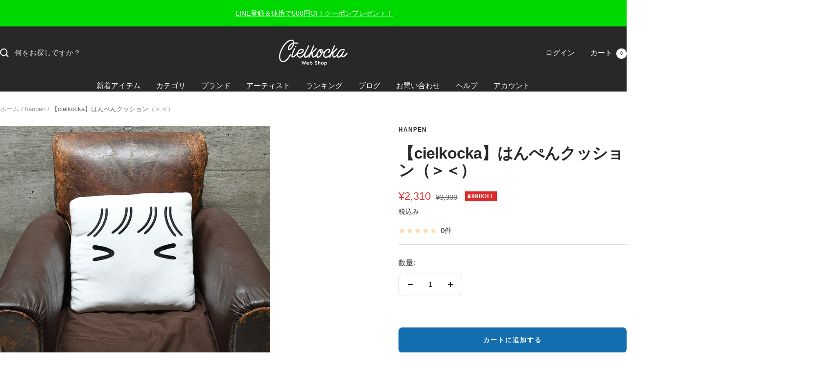

--- FILE ---
content_type: text/html; charset=utf-8
request_url: https://www.cielkocka-webshop.jp/collections/hanpen/products/33935354
body_size: 63183
content:
<!doctype html><html class="no-js" lang="ja" dir="ltr">
  <head>
    <!-- Google tag (gtag.js) -->
<script async src="https://www.googletagmanager.com/gtag/js?id=AW-11312656208"></script>
<script>
  window.dataLayer = window.dataLayer || [];
  function gtag(){dataLayer.push(arguments);}
  gtag('js', new Date());

  gtag('config', 'AW-11312656208');
</script>
  
<!-- Clarity -->
<script type="text/javascript">
    (function(c,l,a,r,i,t,y){
        c[a]=c[a]||function(){(c[a].q=c[a].q||[]).push(arguments)};
        t=l.createElement(r);t.async=1;t.src="https://www.clarity.ms/tag/"+i;
        y=l.getElementsByTagName(r)[0];y.parentNode.insertBefore(t,y);
    })(window, document, "clarity", "script", "fvhud5eylh");
</script>

    
    <meta charset="utf-8">
    <meta name="viewport" content="width=device-width, initial-scale=1.0, height=device-height, minimum-scale=1.0, maximum-scale=1.0">
    <meta name="theme-color" content="#282828">

    <title>【cielkocka】はんぺんクッション（＞＜）</title><meta name="description" content="はんぺんクッション（＞＜）「はんぺん」モチーフのクッション3種類の表情からお選びいただけます。 ▽スタッフブログ「Vol.13 寒い日はおうちでのんびり♪おすすめアイテム」で、正しいお手入れ方法などをご紹介。   サイズ 横40cm、縦40cm、マチ5cm 素材 本体 : ポリエステル95％ ポリウレタン5％中材 : ポリエステル100％ 発送時期 ご入金確認後、5営業日以内に発送予定※お住まいの地域により、お届け日は異なります 注意事項 ※実物は写真と若干色味やプリント位置・サイズが異なる場合がございます。予めご了承ください。※天候や運送会社の混雑によっては予定よりお時間をいただく場合がございます。※お届け時期が異なる商品を合わせ"><link rel="canonical" href="https://www.cielkocka-webshop.jp/products/33935354"><link rel="shortcut icon" href="//www.cielkocka-webshop.jp/cdn/shop/files/cielkocka_96x96.png?v=1701743125" type="image/png"><link rel="preconnect" href="https://cdn.shopify.com">
    <link rel="dns-prefetch" href="https://productreviews.shopifycdn.com">
    <link rel="dns-prefetch" href="https://www.google-analytics.com"><link rel="preload" as="style" href="//www.cielkocka-webshop.jp/cdn/shop/t/34/assets/theme.css?v=33968104150817832981701189681">
    <link rel="preload" as="script" href="//www.cielkocka-webshop.jp/cdn/shop/t/34/assets/vendor.js?v=32643890569905814191701189681">
    <link rel="preload" as="script" href="//www.cielkocka-webshop.jp/cdn/shop/t/34/assets/theme.js?v=150922287799466870931701189681"><link rel="preload" as="fetch" href="/products/33935354.js" crossorigin><meta property="og:type" content="product">
  <meta property="og:title" content="【cielkocka】はんぺんクッション（＞＜）">
  <meta property="product:price:amount" content="2,310">
  <meta property="product:price:currency" content="JPY"><meta property="og:image" content="http://www.cielkocka-webshop.jp/cdn/shop/products/33935354-1.jpg?v=1680839248">
  <meta property="og:image:secure_url" content="https://www.cielkocka-webshop.jp/cdn/shop/products/33935354-1.jpg?v=1680839248">
  <meta property="og:image:width" content="1200">
  <meta property="og:image:height" content="1200"><meta property="og:description" content="はんぺんクッション（＞＜）「はんぺん」モチーフのクッション3種類の表情からお選びいただけます。 ▽スタッフブログ「Vol.13 寒い日はおうちでのんびり♪おすすめアイテム」で、正しいお手入れ方法などをご紹介。   サイズ 横40cm、縦40cm、マチ5cm 素材 本体 : ポリエステル95％ ポリウレタン5％中材 : ポリエステル100％ 発送時期 ご入金確認後、5営業日以内に発送予定※お住まいの地域により、お届け日は異なります 注意事項 ※実物は写真と若干色味やプリント位置・サイズが異なる場合がございます。予めご了承ください。※天候や運送会社の混雑によっては予定よりお時間をいただく場合がございます。※お届け時期が異なる商品を合わせ"><meta property="og:url" content="https://www.cielkocka-webshop.jp/products/33935354">
<meta property="og:site_name" content="cielkocka"><meta name="twitter:card" content="summary"><meta name="twitter:title" content="【cielkocka】はんぺんクッション（＞＜）">
  <meta name="twitter:description" content="はんぺんクッション（＞＜）「はんぺん」モチーフのクッション3種類の表情からお選びいただけます。
▽スタッフブログ「Vol.13 寒い日はおうちでのんびり♪おすすめアイテム」で、正しいお手入れ方法などをご紹介。
 




サイズ

 横40cm、縦40cm、マチ5cm



素材

  本体 : ポリエステル95％ ポリウレタン5％中材 : ポリエステル100％



発送時期
ご入金確認後、5営業日以内に発送予定※お住まいの地域により、お届け日は異なります


注意事項
※実物は写真と若干色味やプリント位置・サイズが異なる場合がございます。予めご了承ください。※天候や運送会社の混雑によっては予定よりお時間をいただく場合がございます。※お届け時期が異なる商品を合わせてご注文頂きますと、お届け日の遅い商品に合わせての配送となります。お早めにお受け取りされたい商品がある場合は別々でご注文お願いいたします。※本商品はネコポス対象外となります。



"><meta name="twitter:image" content="https://www.cielkocka-webshop.jp/cdn/shop/products/33935354-1_1200x1200_crop_center.jpg?v=1680839248">
  <meta name="twitter:image:alt" content="">
    
  <script type="application/ld+json">
  {
    "@context": "https://schema.org",
    "@type": "Product",
    "productID": 7150102610107,
    "offers": [{
          "@type": "Offer",
          "name": "Default Title",
          "availability":"https://schema.org/InStock",
          "price": 2310.0,
          "priceCurrency": "JPY",
          "priceValidUntil": "2026-01-29","sku": "33935354",
            "gtin13": "4523251901989",
          "url": "/products/33935354?variant=41797344821435"
        }
],"brand": {
      "@type": "Brand",
      "name": "hanpen"
    },
    "name": "【cielkocka】はんぺんクッション（＞＜）",
    "description": "はんぺんクッション（＞＜）「はんぺん」モチーフのクッション3種類の表情からお選びいただけます。\n▽スタッフブログ「Vol.13 寒い日はおうちでのんびり♪おすすめアイテム」で、正しいお手入れ方法などをご紹介。\n \n\n\n\n\nサイズ\n\n 横40cm、縦40cm、マチ5cm\n\n\n\n素材\n\n  本体 : ポリエステル95％ ポリウレタン5％中材 : ポリエステル100％\n\n\n\n発送時期\nご入金確認後、5営業日以内に発送予定※お住まいの地域により、お届け日は異なります\n\n\n注意事項\n※実物は写真と若干色味やプリント位置・サイズが異なる場合がございます。予めご了承ください。※天候や運送会社の混雑によっては予定よりお時間をいただく場合がございます。※お届け時期が異なる商品を合わせてご注文頂きますと、お届け日の遅い商品に合わせての配送となります。お早めにお受け取りされたい商品がある場合は別々でご注文お願いいたします。※本商品はネコポス対象外となります。\n\n\n\n",
    "category": "クッション",
    "url": "/products/33935354",
    "sku": "33935354",
    "image": {
      "@type": "ImageObject",
      "url": "https://www.cielkocka-webshop.jp/cdn/shop/products/33935354-1.jpg?v=1680839248&width=1024",
      "image": "https://www.cielkocka-webshop.jp/cdn/shop/products/33935354-1.jpg?v=1680839248&width=1024",
      "name": "",
      "width": "1024",
      "height": "1024"
    }
  }
  </script>



  <script type="application/ld+json">
  {
    "@context": "https://schema.org",
    "@type": "BreadcrumbList",
  "itemListElement": [{
      "@type": "ListItem",
      "position": 1,
      "name": "ホーム",
      "item": "https://www.cielkocka-webshop.jp"
    },{
          "@type": "ListItem",
          "position": 2,
          "name": "hanpen",
          "item": "https://www.cielkocka-webshop.jp/collections/hanpen"
        }, {
          "@type": "ListItem",
          "position": 3,
          "name": "【cielkocka】はんぺんクッション（＞＜）",
          "item": "https://www.cielkocka-webshop.jp/products/33935354"
        }]
  }
  </script>


    <style>
  /* Typography (heading) */
  

/* Typography (body) */
  



:root {--heading-color: 40, 40, 40;
    --text-color: 40, 40, 40;
    --background: 255, 255, 255;
    --secondary-background: 255, 255, 255;
    --border-color: 223, 223, 223;
    --border-color-darker: 169, 169, 169;
    --success-color: 46, 158, 123;
    --success-background: 213, 236, 229;
    --error-color: 222, 42, 42;
    --error-background: 253, 240, 240;
    --primary-button-background: 19, 111, 175;
    --primary-button-text-color: 255, 255, 255;
    --secondary-button-background: 243, 255, 52;
    --secondary-button-text-color: 40, 40, 40;
    --product-star-rating: 246, 164, 41;
    --product-on-sale-accent: 222, 42, 42;
    --product-sold-out-accent: 111, 113, 155;
    --product-custom-label-background: 64, 93, 230;
    --product-custom-label-text-color: 255, 255, 255;
    --product-custom-label-2-background: 243, 255, 52;
    --product-custom-label-2-text-color: 0, 0, 0;
    --product-low-stock-text-color: 222, 42, 42;
    --product-in-stock-text-color: 46, 158, 123;
    --loading-bar-background: 40, 40, 40;

    /* We duplicate some "base" colors as root colors, which is useful to use on drawer elements or popover without. Those should not be overridden to avoid issues */
    --root-heading-color: 40, 40, 40;
    --root-text-color: 40, 40, 40;
    --root-background: 255, 255, 255;
    --root-border-color: 223, 223, 223;
    --root-primary-button-background: 19, 111, 175;
    --root-primary-button-text-color: 255, 255, 255;

    --base-font-size: 15px;
    --heading-font-family: "system_ui", -apple-system, 'Segoe UI', Roboto, 'Helvetica Neue', 'Noto Sans', 'Liberation Sans', Arial, sans-serif, 'Apple Color Emoji', 'Segoe UI Emoji', 'Segoe UI Symbol', 'Noto Color Emoji';
    --heading-font-weight: 700;
    --heading-font-style: normal;
    --heading-text-transform: normal;
    --text-font-family: Helvetica, Arial, sans-serif;
    --text-font-weight: 400;
    --text-font-style: normal;
    --text-font-bold-weight: 700;

    /* Typography (font size) */
    --heading-xxsmall-font-size: 10px;
    --heading-xsmall-font-size: 10px;
    --heading-small-font-size: 11px;
    --heading-large-font-size: 32px;
    --heading-h1-font-size: 32px;
    --heading-h2-font-size: 28px;
    --heading-h3-font-size: 26px;
    --heading-h4-font-size: 22px;
    --heading-h5-font-size: 18px;
    --heading-h6-font-size: 16px;

    /* Control the look and feel of the theme by changing radius of various elements */
    --button-border-radius: 8px;
    --block-border-radius: 0px;
    --block-border-radius-reduced: 0px;
    --color-swatch-border-radius: 0px;

    /* Button size */
    --button-height: 48px;
    --button-small-height: 40px;

    /* Form related */
    --form-input-field-height: 48px;
    --form-input-gap: 16px;
    --form-submit-margin: 24px;

    /* Product listing related variables */
    --product-list-block-spacing: 32px;

    /* Video related */
    --play-button-background: 255, 255, 255;
    --play-button-arrow: 40, 40, 40;

    /* RTL support */
    --transform-logical-flip: 1;
    --transform-origin-start: left;
    --transform-origin-end: right;

    /* Other */
    --zoom-cursor-svg-url: url(//www.cielkocka-webshop.jp/cdn/shop/t/34/assets/zoom-cursor.svg?v=170612692042106224761753338699);
    --arrow-right-svg-url: url(//www.cielkocka-webshop.jp/cdn/shop/t/34/assets/arrow-right.svg?v=40046868119262634591701189695);
    --arrow-left-svg-url: url(//www.cielkocka-webshop.jp/cdn/shop/t/34/assets/arrow-left.svg?v=158856395986752206651701189695);

    /* Some useful variables that we can reuse in our CSS. Some explanation are needed for some of them:
       - container-max-width-minus-gutters: represents the container max width without the edge gutters
       - container-outer-width: considering the screen width, represent all the space outside the container
       - container-outer-margin: same as container-outer-width but get set to 0 inside a container
       - container-inner-width: the effective space inside the container (minus gutters)
       - grid-column-width: represents the width of a single column of the grid
       - vertical-breather: this is a variable that defines the global "spacing" between sections, and inside the section
                            to create some "breath" and minimum spacing
     */
    --container-max-width: 1600px;
    --container-gutter: 24px;
    --container-max-width-minus-gutters: calc(var(--container-max-width) - (var(--container-gutter)) * 2);
    --container-outer-width: max(calc((100vw - var(--container-max-width-minus-gutters)) / 2), var(--container-gutter));
    --container-outer-margin: var(--container-outer-width);
    --container-inner-width: calc(100vw - var(--container-outer-width) * 2);

    --grid-column-count: 10;
    --grid-gap: 24px;
    --grid-column-width: calc((100vw - var(--container-outer-width) * 2 - var(--grid-gap) * (var(--grid-column-count) - 1)) / var(--grid-column-count));

    --vertical-breather: 48px;
    --vertical-breather-tight: 48px;

    /* Shopify related variables */
    --payment-terms-background-color: #ffffff;
  }

  @media screen and (min-width: 741px) {
    :root {
      --container-gutter: 40px;
      --grid-column-count: 20;
      --vertical-breather: 64px;
      --vertical-breather-tight: 64px;

      /* Typography (font size) */
      --heading-xsmall-font-size: 11px;
      --heading-small-font-size: 12px;
      --heading-large-font-size: 48px;
      --heading-h1-font-size: 48px;
      --heading-h2-font-size: 36px;
      --heading-h3-font-size: 30px;
      --heading-h4-font-size: 22px;
      --heading-h5-font-size: 18px;
      --heading-h6-font-size: 16px;

      /* Form related */
      --form-input-field-height: 52px;
      --form-submit-margin: 32px;

      /* Button size */
      --button-height: 52px;
      --button-small-height: 44px;
    }
  }

  @media screen and (min-width: 1200px) {
    :root {
      --vertical-breather: 80px;
      --vertical-breather-tight: 64px;
      --product-list-block-spacing: 48px;

      /* Typography */
      --heading-large-font-size: 58px;
      --heading-h1-font-size: 50px;
      --heading-h2-font-size: 44px;
      --heading-h3-font-size: 32px;
      --heading-h4-font-size: 26px;
      --heading-h5-font-size: 22px;
      --heading-h6-font-size: 16px;
    }
  }

  @media screen and (min-width: 1600px) {
    :root {
      --vertical-breather: 90px;
      --vertical-breather-tight: 64px;
    }
  }
</style>
    <script>
  // This allows to expose several variables to the global scope, to be used in scripts
  window.themeVariables = {
    settings: {
      direction: "ltr",
      pageType: "product",
      cartCount: 0,
      moneyFormat: "¥{{amount_no_decimals}}",
      moneyWithCurrencyFormat: "¥{{amount_no_decimals}} JPY",
      showVendor: false,
      discountMode: "saving",
      currencyCodeEnabled: false,
      cartType: "drawer",
      cartCurrency: "JPY",
      mobileZoomFactor: 2.5
    },

    routes: {
      host: "www.cielkocka-webshop.jp",
      rootUrl: "\/",
      rootUrlWithoutSlash: '',
      cartUrl: "\/cart",
      cartAddUrl: "\/cart\/add",
      cartChangeUrl: "\/cart\/change",
      searchUrl: "\/search",
      predictiveSearchUrl: "\/search\/suggest",
      productRecommendationsUrl: "\/recommendations\/products"
    },

    strings: {
      accessibilityDelete: "削除",
      accessibilityClose: "閉じる",
      collectionSoldOut: "売り切れ",
      collectionDiscount: "@savings@OFF",
      productSalePrice: "セール価格",
      productRegularPrice: "通常価格",
      productFormUnavailable: "選択不可能",
      productFormSoldOut: "売り切れ",
      productFormPreOrder: "先行予約",
      productFormAddToCart: "カートに追加する",
      searchNoResults: "結果は見つかりませんでした",
      searchNewSearch: "新規検索",
      searchProducts: "製品",
      searchArticles: "ジャーナル",
      searchPages: "ページ",
      searchCollections: "コレクション一覧",
      cartViewCart: "カートを見る",
      cartItemAdded: "アイテムがカートに追加されました！",
      cartItemAddedShort: "カートに追加されました！",
      cartAddOrderNote: "注文メモの追加",
      cartEditOrderNote: "注文メモを編集する",
      shippingEstimatorNoResults: "申し訳ありませんが、お客様のご住所への発送は現在行っておりません",
      shippingEstimatorOneResult: "お客様のご住所には1つの配送料金が適用されます:",
      shippingEstimatorMultipleResults: "お客様のご住所に合わせて、複数の配送料金が選択できます:",
      shippingEstimatorError: "配送料金の取得中に1つ以上のエラーが発生しました:"
    },

    libs: {
      flickity: "\/\/www.cielkocka-webshop.jp\/cdn\/shop\/t\/34\/assets\/flickity.js?v=176646718982628074891701189681",
      photoswipe: "\/\/www.cielkocka-webshop.jp\/cdn\/shop\/t\/34\/assets\/photoswipe.js?v=132268647426145925301701189681",
      qrCode: "\/\/www.cielkocka-webshop.jp\/cdn\/shopifycloud\/storefront\/assets\/themes_support\/vendor\/qrcode-3f2b403b.js"
    },

    breakpoints: {
      phone: 'screen and (max-width: 740px)',
      tablet: 'screen and (min-width: 741px) and (max-width: 999px)',
      tabletAndUp: 'screen and (min-width: 741px)',
      pocket: 'screen and (max-width: 999px)',
      lap: 'screen and (min-width: 1000px) and (max-width: 1199px)',
      lapAndUp: 'screen and (min-width: 1000px)',
      desktop: 'screen and (min-width: 1200px)',
      wide: 'screen and (min-width: 1400px)'
    }
  };

  window.addEventListener('pageshow', async () => {
    const cartContent = await (await fetch(`${window.themeVariables.routes.cartUrl}.js`, {cache: 'reload'})).json();
    document.documentElement.dispatchEvent(new CustomEvent('cart:refresh', {detail: {cart: cartContent}}));
  });

  if ('noModule' in HTMLScriptElement.prototype) {
    // Old browsers (like IE) that does not support module will be considered as if not executing JS at all
    document.documentElement.className = document.documentElement.className.replace('no-js', 'js');

    requestAnimationFrame(() => {
      const viewportHeight = (window.visualViewport ? window.visualViewport.height : document.documentElement.clientHeight);
      document.documentElement.style.setProperty('--window-height',viewportHeight + 'px');
    });
  }// We save the product ID in local storage to be eventually used for recently viewed section
    try {
      const items = JSON.parse(localStorage.getItem('theme:recently-viewed-products') || '[]');

      // We check if the current product already exists, and if it does not, we add it at the start
      if (!items.includes(7150102610107)) {
        items.unshift(7150102610107);
      }

      localStorage.setItem('theme:recently-viewed-products', JSON.stringify(items.slice(0, 20)));
    } catch (e) {
      // Safari in private mode does not allow setting item, we silently fail
    }</script>

    <link rel="stylesheet" href="//www.cielkocka-webshop.jp/cdn/shop/t/34/assets/theme.css?v=33968104150817832981701189681">

    <script src="//www.cielkocka-webshop.jp/cdn/shop/t/34/assets/vendor.js?v=32643890569905814191701189681" defer></script>
    <script src="//www.cielkocka-webshop.jp/cdn/shop/t/34/assets/theme.js?v=150922287799466870931701189681" defer></script>
    <script src="//www.cielkocka-webshop.jp/cdn/shop/t/34/assets/custom.js?v=167639537848865775061701189681" defer></script>

    <script>
  const boostSDAssetFileURL = "\/\/www.cielkocka-webshop.jp\/cdn\/shop\/t\/34\/assets\/boost_sd_assets_file_url.gif?v=4922";
  window.boostSDAssetFileURL = boostSDAssetFileURL;

  if (window.boostSDAppConfig) {
    window.boostSDAppConfig.generalSettings.custom_js_asset_url = "//www.cielkocka-webshop.jp/cdn/shop/t/34/assets/boost-sd-custom.js?v=160962118398746674481701453132";
    window.boostSDAppConfig.generalSettings.custom_css_asset_url = "//www.cielkocka-webshop.jp/cdn/shop/t/34/assets/boost-sd-custom.css?v=72809539502277619291701453133";
  }

  
</script>

    <script>window.performance && window.performance.mark && window.performance.mark('shopify.content_for_header.start');</script><meta name="google-site-verification" content="jSZ7QwWxrlY9HKy_gAHoiDTQEl13LwbfInQerOYhJQ8">
<meta name="facebook-domain-verification" content="uf9twqmltcj7ttlaj1tyv7pojp5hlh">
<meta name="facebook-domain-verification" content="uf9twqmltcj7ttlaj1tyv7pojp5hlh">
<meta name="google-site-verification" content="_ALTvL16E6ojuW1x-ZiOiAU3jnDFxt0toSeSj98GnjI">
<meta id="shopify-digital-wallet" name="shopify-digital-wallet" content="/60341584059/digital_wallets/dialog">
<meta name="shopify-checkout-api-token" content="e210b8ac3ce346f4795c5cafe925ff36">
<link rel="alternate" type="application/json+oembed" href="https://www.cielkocka-webshop.jp/products/33935354.oembed">
<script async="async" src="/checkouts/internal/preloads.js?locale=ja-JP"></script>
<script id="apple-pay-shop-capabilities" type="application/json">{"shopId":60341584059,"countryCode":"JP","currencyCode":"JPY","merchantCapabilities":["supports3DS"],"merchantId":"gid:\/\/shopify\/Shop\/60341584059","merchantName":"cielkocka","requiredBillingContactFields":["postalAddress","email","phone"],"requiredShippingContactFields":["postalAddress","email","phone"],"shippingType":"shipping","supportedNetworks":["amex"],"total":{"type":"pending","label":"cielkocka","amount":"1.00"},"shopifyPaymentsEnabled":true,"supportsSubscriptions":false}</script>
<script id="shopify-features" type="application/json">{"accessToken":"e210b8ac3ce346f4795c5cafe925ff36","betas":["rich-media-storefront-analytics"],"domain":"www.cielkocka-webshop.jp","predictiveSearch":false,"shopId":60341584059,"locale":"ja"}</script>
<script>var Shopify = Shopify || {};
Shopify.shop = "cielkocka.myshopify.com";
Shopify.locale = "ja";
Shopify.currency = {"active":"JPY","rate":"1.0"};
Shopify.country = "JP";
Shopify.theme = {"name":"New_Site","id":133702975675,"schema_name":"Focal","schema_version":"10.3.1","theme_store_id":714,"role":"main"};
Shopify.theme.handle = "null";
Shopify.theme.style = {"id":null,"handle":null};
Shopify.cdnHost = "www.cielkocka-webshop.jp/cdn";
Shopify.routes = Shopify.routes || {};
Shopify.routes.root = "/";</script>
<script type="module">!function(o){(o.Shopify=o.Shopify||{}).modules=!0}(window);</script>
<script>!function(o){function n(){var o=[];function n(){o.push(Array.prototype.slice.apply(arguments))}return n.q=o,n}var t=o.Shopify=o.Shopify||{};t.loadFeatures=n(),t.autoloadFeatures=n()}(window);</script>
<script id="shop-js-analytics" type="application/json">{"pageType":"product"}</script>
<script defer="defer" async type="module" src="//www.cielkocka-webshop.jp/cdn/shopifycloud/shop-js/modules/v2/client.init-shop-cart-sync_Cun6Ba8E.ja.esm.js"></script>
<script defer="defer" async type="module" src="//www.cielkocka-webshop.jp/cdn/shopifycloud/shop-js/modules/v2/chunk.common_DGWubyOB.esm.js"></script>
<script type="module">
  await import("//www.cielkocka-webshop.jp/cdn/shopifycloud/shop-js/modules/v2/client.init-shop-cart-sync_Cun6Ba8E.ja.esm.js");
await import("//www.cielkocka-webshop.jp/cdn/shopifycloud/shop-js/modules/v2/chunk.common_DGWubyOB.esm.js");

  window.Shopify.SignInWithShop?.initShopCartSync?.({"fedCMEnabled":true,"windoidEnabled":true});

</script>
<script id="__st">var __st={"a":60341584059,"offset":32400,"reqid":"10466463-4f87-43f2-8981-c7c908f81539-1768822906","pageurl":"www.cielkocka-webshop.jp\/collections\/hanpen\/products\/33935354","u":"f3b9de291bb1","p":"product","rtyp":"product","rid":7150102610107};</script>
<script>window.ShopifyPaypalV4VisibilityTracking = true;</script>
<script id="captcha-bootstrap">!function(){'use strict';const t='contact',e='account',n='new_comment',o=[[t,t],['blogs',n],['comments',n],[t,'customer']],c=[[e,'customer_login'],[e,'guest_login'],[e,'recover_customer_password'],[e,'create_customer']],r=t=>t.map((([t,e])=>`form[action*='/${t}']:not([data-nocaptcha='true']) input[name='form_type'][value='${e}']`)).join(','),a=t=>()=>t?[...document.querySelectorAll(t)].map((t=>t.form)):[];function s(){const t=[...o],e=r(t);return a(e)}const i='password',u='form_key',d=['recaptcha-v3-token','g-recaptcha-response','h-captcha-response',i],f=()=>{try{return window.sessionStorage}catch{return}},m='__shopify_v',_=t=>t.elements[u];function p(t,e,n=!1){try{const o=window.sessionStorage,c=JSON.parse(o.getItem(e)),{data:r}=function(t){const{data:e,action:n}=t;return t[m]||n?{data:e,action:n}:{data:t,action:n}}(c);for(const[e,n]of Object.entries(r))t.elements[e]&&(t.elements[e].value=n);n&&o.removeItem(e)}catch(o){console.error('form repopulation failed',{error:o})}}const l='form_type',E='cptcha';function T(t){t.dataset[E]=!0}const w=window,h=w.document,L='Shopify',v='ce_forms',y='captcha';let A=!1;((t,e)=>{const n=(g='f06e6c50-85a8-45c8-87d0-21a2b65856fe',I='https://cdn.shopify.com/shopifycloud/storefront-forms-hcaptcha/ce_storefront_forms_captcha_hcaptcha.v1.5.2.iife.js',D={infoText:'hCaptchaによる保護',privacyText:'プライバシー',termsText:'利用規約'},(t,e,n)=>{const o=w[L][v],c=o.bindForm;if(c)return c(t,g,e,D).then(n);var r;o.q.push([[t,g,e,D],n]),r=I,A||(h.body.append(Object.assign(h.createElement('script'),{id:'captcha-provider',async:!0,src:r})),A=!0)});var g,I,D;w[L]=w[L]||{},w[L][v]=w[L][v]||{},w[L][v].q=[],w[L][y]=w[L][y]||{},w[L][y].protect=function(t,e){n(t,void 0,e),T(t)},Object.freeze(w[L][y]),function(t,e,n,w,h,L){const[v,y,A,g]=function(t,e,n){const i=e?o:[],u=t?c:[],d=[...i,...u],f=r(d),m=r(i),_=r(d.filter((([t,e])=>n.includes(e))));return[a(f),a(m),a(_),s()]}(w,h,L),I=t=>{const e=t.target;return e instanceof HTMLFormElement?e:e&&e.form},D=t=>v().includes(t);t.addEventListener('submit',(t=>{const e=I(t);if(!e)return;const n=D(e)&&!e.dataset.hcaptchaBound&&!e.dataset.recaptchaBound,o=_(e),c=g().includes(e)&&(!o||!o.value);(n||c)&&t.preventDefault(),c&&!n&&(function(t){try{if(!f())return;!function(t){const e=f();if(!e)return;const n=_(t);if(!n)return;const o=n.value;o&&e.removeItem(o)}(t);const e=Array.from(Array(32),(()=>Math.random().toString(36)[2])).join('');!function(t,e){_(t)||t.append(Object.assign(document.createElement('input'),{type:'hidden',name:u})),t.elements[u].value=e}(t,e),function(t,e){const n=f();if(!n)return;const o=[...t.querySelectorAll(`input[type='${i}']`)].map((({name:t})=>t)),c=[...d,...o],r={};for(const[a,s]of new FormData(t).entries())c.includes(a)||(r[a]=s);n.setItem(e,JSON.stringify({[m]:1,action:t.action,data:r}))}(t,e)}catch(e){console.error('failed to persist form',e)}}(e),e.submit())}));const S=(t,e)=>{t&&!t.dataset[E]&&(n(t,e.some((e=>e===t))),T(t))};for(const o of['focusin','change'])t.addEventListener(o,(t=>{const e=I(t);D(e)&&S(e,y())}));const B=e.get('form_key'),M=e.get(l),P=B&&M;t.addEventListener('DOMContentLoaded',(()=>{const t=y();if(P)for(const e of t)e.elements[l].value===M&&p(e,B);[...new Set([...A(),...v().filter((t=>'true'===t.dataset.shopifyCaptcha))])].forEach((e=>S(e,t)))}))}(h,new URLSearchParams(w.location.search),n,t,e,['guest_login'])})(!1,!0)}();</script>
<script integrity="sha256-4kQ18oKyAcykRKYeNunJcIwy7WH5gtpwJnB7kiuLZ1E=" data-source-attribution="shopify.loadfeatures" defer="defer" src="//www.cielkocka-webshop.jp/cdn/shopifycloud/storefront/assets/storefront/load_feature-a0a9edcb.js" crossorigin="anonymous"></script>
<script data-source-attribution="shopify.dynamic_checkout.dynamic.init">var Shopify=Shopify||{};Shopify.PaymentButton=Shopify.PaymentButton||{isStorefrontPortableWallets:!0,init:function(){window.Shopify.PaymentButton.init=function(){};var t=document.createElement("script");t.src="https://www.cielkocka-webshop.jp/cdn/shopifycloud/portable-wallets/latest/portable-wallets.ja.js",t.type="module",document.head.appendChild(t)}};
</script>
<script data-source-attribution="shopify.dynamic_checkout.buyer_consent">
  function portableWalletsHideBuyerConsent(e){var t=document.getElementById("shopify-buyer-consent"),n=document.getElementById("shopify-subscription-policy-button");t&&n&&(t.classList.add("hidden"),t.setAttribute("aria-hidden","true"),n.removeEventListener("click",e))}function portableWalletsShowBuyerConsent(e){var t=document.getElementById("shopify-buyer-consent"),n=document.getElementById("shopify-subscription-policy-button");t&&n&&(t.classList.remove("hidden"),t.removeAttribute("aria-hidden"),n.addEventListener("click",e))}window.Shopify?.PaymentButton&&(window.Shopify.PaymentButton.hideBuyerConsent=portableWalletsHideBuyerConsent,window.Shopify.PaymentButton.showBuyerConsent=portableWalletsShowBuyerConsent);
</script>
<script data-source-attribution="shopify.dynamic_checkout.cart.bootstrap">document.addEventListener("DOMContentLoaded",(function(){function t(){return document.querySelector("shopify-accelerated-checkout-cart, shopify-accelerated-checkout")}if(t())Shopify.PaymentButton.init();else{new MutationObserver((function(e,n){t()&&(Shopify.PaymentButton.init(),n.disconnect())})).observe(document.body,{childList:!0,subtree:!0})}}));
</script>
<link id="shopify-accelerated-checkout-styles" rel="stylesheet" media="screen" href="https://www.cielkocka-webshop.jp/cdn/shopifycloud/portable-wallets/latest/accelerated-checkout-backwards-compat.css" crossorigin="anonymous">
<style id="shopify-accelerated-checkout-cart">
        #shopify-buyer-consent {
  margin-top: 1em;
  display: inline-block;
  width: 100%;
}

#shopify-buyer-consent.hidden {
  display: none;
}

#shopify-subscription-policy-button {
  background: none;
  border: none;
  padding: 0;
  text-decoration: underline;
  font-size: inherit;
  cursor: pointer;
}

#shopify-subscription-policy-button::before {
  box-shadow: none;
}

      </style>

<script>window.performance && window.performance.mark && window.performance.mark('shopify.content_for_header.end');</script>
    
  <!-- BEGIN app block: shopify://apps/c-hub-customer-accounts/blocks/app-embed/0fb3ba0b-4c65-4919-a85a-48bc2d368e9c --><script>(function () { try { localStorage.removeItem('chInitPageLoad'); } catch (error) {}})();</script><!-- END app block --><!-- BEGIN app block: shopify://apps/judge-me-reviews/blocks/judgeme_core/61ccd3b1-a9f2-4160-9fe9-4fec8413e5d8 --><!-- Start of Judge.me Core -->






<link rel="dns-prefetch" href="https://cdnwidget.judge.me">
<link rel="dns-prefetch" href="https://cdn.judge.me">
<link rel="dns-prefetch" href="https://cdn1.judge.me">
<link rel="dns-prefetch" href="https://api.judge.me">

<script data-cfasync='false' class='jdgm-settings-script'>window.jdgmSettings={"pagination":5,"disable_web_reviews":false,"badge_no_review_text":"レビューなし","badge_n_reviews_text":"{{ n }}件のレビュー","badge_star_color":"#FCCD3F","hide_badge_preview_if_no_reviews":false,"badge_hide_text":false,"enforce_center_preview_badge":false,"widget_title":"カスタマーレビュー","widget_open_form_text":"レビューを書く","widget_close_form_text":"レビューをキャンセル","widget_refresh_page_text":"ページを更新","widget_summary_text":"{{ number_of_reviews }}件のレビューに基づく","widget_no_review_text":"最初のレビューを書きましょう","widget_name_field_text":"表示名","widget_verified_name_field_text":"認証された名前（公開）","widget_name_placeholder_text":"表示名","widget_required_field_error_text":"このフィールドは必須です。","widget_email_field_text":"メールアドレス","widget_verified_email_field_text":"認証されたメール（非公開、編集不可）","widget_email_placeholder_text":"あなたのメールアドレス（非公開）","widget_email_field_error_text":"有効なメールアドレスを入力してください。","widget_rating_field_text":"評価","widget_review_title_field_text":"レビュータイトル","widget_review_title_placeholder_text":"レビューにタイトルをつける","widget_review_body_field_text":"レビュー内容","widget_review_body_placeholder_text":"ここに書き始めてください...","widget_pictures_field_text":"写真/動画（任意）","widget_submit_review_text":"レビューを送信","widget_submit_verified_review_text":"認証済みレビューを送信","widget_submit_success_msg_with_auto_publish":"レビューありがとうございました！\nレビューを表示するには、しばらくしてからページを更新してください。\n \u003ca href='https://judge.me/login' target='_blank' rel='nofollow noopener'\u003eJudge.meに\u003c/a\u003eログインすると、レビューを削除または編集できます。","widget_submit_success_msg_no_auto_publish":"レビューありがとうございました！\nレビューは、ショップ管理者によって承認されるとすぐに公開されます。 \n\u003ca href='https://judge.me/login' target='_blank' rel='nofollow noopener'\u003e\nJudge.meに\u003c/a\u003eログインすると、レビューを削除または編集できます。","widget_show_default_reviews_out_of_total_text":"{{ n_reviews }}件のレビューのうち{{ n_reviews_shown }}件を表示しています。","widget_show_all_link_text":"すべて表示","widget_show_less_link_text":"表示を減らす","widget_author_said_text":"{{ reviewer_name }}の言葉：","widget_days_text":"{{ n }}日前","widget_weeks_text":"{{ n }}週間前","widget_months_text":"{{ n }}ヶ月前","widget_years_text":"{{ n }}年前","widget_yesterday_text":"昨日","widget_today_text":"今日","widget_replied_text":"\u003e\u003e {{ shop_name }}の返信：","widget_read_more_text":"続きを読む","widget_reviewer_name_as_initial":"","widget_rating_filter_color":"#136FAF","widget_rating_filter_see_all_text":"すべてのレビューを見る","widget_sorting_most_recent_text":"最新順","widget_sorting_highest_rating_text":"最高評価順","widget_sorting_lowest_rating_text":"最低評価順","widget_sorting_with_pictures_text":"写真付きのみ","widget_sorting_most_helpful_text":"最も役立つ順","widget_open_question_form_text":"質問する","widget_reviews_subtab_text":"レビュー","widget_questions_subtab_text":"質問","widget_question_label_text":"質問","widget_answer_label_text":"回答","widget_question_placeholder_text":"質問を入力してください。質問を非公開にしたい場合は、「非公開希望」と記載をお願いいたします。記載がない場合は一般公開となります。再販に関してはお応え出来かねます。","widget_submit_question_text":"質問を送信","widget_question_submit_success_text":"ご質問ありがとうございます！回答があり次第ご連絡いたします。","widget_star_color":"#FCCD3F","verified_badge_text":"認証済み","verified_badge_bg_color":"#136FAF","verified_badge_text_color":"","verified_badge_placement":"left-of-reviewer-name","widget_review_max_height":"","widget_hide_border":false,"widget_social_share":false,"widget_thumb":false,"widget_review_location_show":false,"widget_location_format":"","all_reviews_include_out_of_store_products":true,"all_reviews_out_of_store_text":"（ストア外）","all_reviews_pagination":100,"all_reviews_product_name_prefix_text":"について","enable_review_pictures":true,"enable_question_anwser":true,"widget_theme":"","review_date_format":"timestamp","default_sort_method":"most-recent","widget_product_reviews_subtab_text":"製品レビュー","widget_shop_reviews_subtab_text":"ショップレビュー","widget_other_products_reviews_text":"他の製品のレビュー","widget_store_reviews_subtab_text":"ショップレビュー","widget_no_store_reviews_text":"この店舗はまだレビューを受け取っていません","widget_web_restriction_product_reviews_text":"この製品に対するレビューはまだありません","widget_no_items_text":"アイテムが見つかりません","widget_show_more_text":"もっと見る","widget_write_a_store_review_text":"ストアレビューを書く","widget_other_languages_heading":"他の言語のレビュー","widget_translate_review_text":"レビューを{{ language }}に翻訳","widget_translating_review_text":"翻訳中...","widget_show_original_translation_text":"原文を表示 ({{ language }})","widget_translate_review_failed_text":"レビューを翻訳できませんでした。","widget_translate_review_retry_text":"再試行","widget_translate_review_try_again_later_text":"後でもう一度お試しください","show_product_url_for_grouped_product":false,"widget_sorting_pictures_first_text":"写真を最初に","show_pictures_on_all_rev_page_mobile":false,"show_pictures_on_all_rev_page_desktop":false,"floating_tab_hide_mobile_install_preference":false,"floating_tab_button_name":"★ レビュー","floating_tab_title":"お客様の声","floating_tab_button_color":"","floating_tab_button_background_color":"","floating_tab_url":"","floating_tab_url_enabled":false,"floating_tab_tab_style":"text","all_reviews_text_badge_text":"お客様は当店を{{ shop.metafields.judgeme.all_reviews_count }}件のレビューに基づいて{{ shop.metafields.judgeme.all_reviews_rating | round: 1 }}/5と評価しています。","all_reviews_text_badge_text_branded_style":"{{ shop.metafields.judgeme.all_reviews_count }}件のレビューに基づいて5つ星中{{ shop.metafields.judgeme.all_reviews_rating | round: 1 }}つ星","is_all_reviews_text_badge_a_link":false,"show_stars_for_all_reviews_text_badge":false,"all_reviews_text_badge_url":"","all_reviews_text_style":"text","all_reviews_text_color_style":"judgeme_brand_color","all_reviews_text_color":"#108474","all_reviews_text_show_jm_brand":true,"featured_carousel_show_header":true,"featured_carousel_title":"お客様の声","testimonials_carousel_title":"お客様の声","videos_carousel_title":"お客様の声","cards_carousel_title":"お客様の声","featured_carousel_count_text":"{{ n }}件のレビューから","featured_carousel_add_link_to_all_reviews_page":false,"featured_carousel_url":"","featured_carousel_show_images":true,"featured_carousel_autoslide_interval":5,"featured_carousel_arrows_on_the_sides":false,"featured_carousel_height":250,"featured_carousel_width":80,"featured_carousel_image_size":0,"featured_carousel_image_height":250,"featured_carousel_arrow_color":"#eeeeee","verified_count_badge_style":"vintage","verified_count_badge_orientation":"horizontal","verified_count_badge_color_style":"judgeme_brand_color","verified_count_badge_color":"#108474","is_verified_count_badge_a_link":false,"verified_count_badge_url":"","verified_count_badge_show_jm_brand":true,"widget_rating_preset_default":5,"widget_first_sub_tab":"product-reviews","widget_show_histogram":true,"widget_histogram_use_custom_color":true,"widget_pagination_use_custom_color":true,"widget_star_use_custom_color":true,"widget_verified_badge_use_custom_color":true,"widget_write_review_use_custom_color":false,"picture_reminder_submit_button":"Upload Pictures","enable_review_videos":false,"mute_video_by_default":false,"widget_sorting_videos_first_text":"動画を最初に","widget_review_pending_text":"保留中","featured_carousel_items_for_large_screen":3,"social_share_options_order":"Twitter","remove_microdata_snippet":true,"disable_json_ld":false,"enable_json_ld_products":false,"preview_badge_show_question_text":false,"preview_badge_no_question_text":"質問なし","preview_badge_n_question_text":"{{ number_of_questions }}件の質問","qa_badge_show_icon":false,"qa_badge_position":"same-row","remove_judgeme_branding":true,"widget_add_search_bar":false,"widget_search_bar_placeholder":"検索","widget_sorting_verified_only_text":"認証済みのみ","featured_carousel_theme":"default","featured_carousel_show_rating":true,"featured_carousel_show_title":true,"featured_carousel_show_body":true,"featured_carousel_show_date":false,"featured_carousel_show_reviewer":true,"featured_carousel_show_product":false,"featured_carousel_header_background_color":"#108474","featured_carousel_header_text_color":"#ffffff","featured_carousel_name_product_separator":"reviewed","featured_carousel_full_star_background":"#108474","featured_carousel_empty_star_background":"#dadada","featured_carousel_vertical_theme_background":"#f9fafb","featured_carousel_verified_badge_enable":false,"featured_carousel_verified_badge_color":"#108474","featured_carousel_border_style":"round","featured_carousel_review_line_length_limit":3,"featured_carousel_more_reviews_button_text":"さらにレビューを読む","featured_carousel_view_product_button_text":"製品を見る","all_reviews_page_load_reviews_on":"scroll","all_reviews_page_load_more_text":"さらにレビューを読み込む","disable_fb_tab_reviews":false,"enable_ajax_cdn_cache":false,"widget_advanced_speed_features":5,"widget_public_name_text":"次のように表示","default_reviewer_name":"John Smith","default_reviewer_name_has_non_latin":true,"widget_reviewer_anonymous":"匿名","medals_widget_title":"Judge.me レビューメダル","medals_widget_background_color":"#f9fafb","medals_widget_position":"footer_all_pages","medals_widget_border_color":"#f9fafb","medals_widget_verified_text_position":"left","medals_widget_use_monochromatic_version":true,"medals_widget_elements_color":"#108474","show_reviewer_avatar":true,"widget_invalid_yt_video_url_error_text":"YouTubeビデオURLではありません","widget_max_length_field_error_text":"{0}文字以内で入力してください。","widget_show_country_flag":false,"widget_show_collected_via_shop_app":true,"widget_verified_by_shop_badge_style":"light","widget_verified_by_shop_text":"ショップによって認証","widget_show_photo_gallery":true,"widget_load_with_code_splitting":true,"widget_ugc_install_preference":false,"widget_ugc_title":"私たちが作り、あなたが共有","widget_ugc_subtitle":"タグ付けすると、あなたの写真が私たちのページで特集されます","widget_ugc_arrows_color":"#ffffff","widget_ugc_primary_button_text":"今すぐ購入","widget_ugc_primary_button_background_color":"#108474","widget_ugc_primary_button_text_color":"#ffffff","widget_ugc_primary_button_border_width":"0","widget_ugc_primary_button_border_style":"none","widget_ugc_primary_button_border_color":"#108474","widget_ugc_primary_button_border_radius":"25","widget_ugc_secondary_button_text":"さらに読み込む","widget_ugc_secondary_button_background_color":"#ffffff","widget_ugc_secondary_button_text_color":"#108474","widget_ugc_secondary_button_border_width":"2","widget_ugc_secondary_button_border_style":"solid","widget_ugc_secondary_button_border_color":"#108474","widget_ugc_secondary_button_border_radius":"25","widget_ugc_reviews_button_text":"レビューを見る","widget_ugc_reviews_button_background_color":"#ffffff","widget_ugc_reviews_button_text_color":"#108474","widget_ugc_reviews_button_border_width":"2","widget_ugc_reviews_button_border_style":"solid","widget_ugc_reviews_button_border_color":"#108474","widget_ugc_reviews_button_border_radius":"25","widget_ugc_reviews_button_link_to":"judgeme-reviews-page","widget_ugc_show_post_date":true,"widget_ugc_max_width":"800","widget_rating_metafield_value_type":true,"widget_primary_color":"#136FAF","widget_enable_secondary_color":false,"widget_secondary_color":"#edf5f5","widget_summary_average_rating_text":"5つ星中{{ average_rating }}つ星","widget_media_grid_title":"お客様の写真とビデオ","widget_media_grid_see_more_text":"もっと見る","widget_round_style":true,"widget_show_product_medals":false,"widget_verified_by_judgeme_text":"Judge.meによって認証","widget_show_store_medals":true,"widget_verified_by_judgeme_text_in_store_medals":"Judge.meによって認証","widget_media_field_exceed_quantity_message":"申し訳ありませんが、1つのレビューにつき{{ max_media }}つまでしか受け付けられません。","widget_media_field_exceed_limit_message":"{{ file_name }}が大きすぎます。{{ size_limit }}MB未満の{{ media_type }}を選択してください。","widget_review_submitted_text":"レビュー完了！","widget_question_submitted_text":"質問が送信されました！","widget_close_form_text_question":"キャンセル","widget_write_your_answer_here_text":"ここに回答を書いてください","widget_enabled_branded_link":true,"widget_show_collected_by_judgeme":false,"widget_reviewer_name_color":"","widget_write_review_text_color":"","widget_write_review_bg_color":"","widget_collected_by_judgeme_text":"Judge.meによって収集","widget_pagination_type":"standard","widget_load_more_text":"さらに読み込む","widget_load_more_color":"#136FAF","widget_full_review_text":"完全なレビュー","widget_read_more_reviews_text":"さらにレビューを読む","widget_read_questions_text":"質問を読む","widget_questions_and_answers_text":"質問と回答","widget_verified_by_text":"認証元","widget_verified_text":"認証済み","widget_number_of_reviews_text":"{{ number_of_reviews }}件のレビュー","widget_back_button_text":"戻る","widget_next_button_text":"次へ","widget_custom_forms_filter_button":"フィルター","custom_forms_style":"vertical","widget_show_review_information":false,"how_reviews_are_collected":"レビューの収集方法は？","widget_show_review_keywords":false,"widget_gdpr_statement":"あなたのデータの使用方法：あなたが残したレビューについてのみ、必要な場合にのみご連絡いたします。レビューを送信することで、Judge.meの\u003ca href='https://judge.me/terms' target='_blank' rel='nofollow noopener'\u003e利用規約\u003c/a\u003e、\u003ca href='https://judge.me/privacy' target='_blank' rel='nofollow noopener'\u003eプライバシーポリシー\u003c/a\u003e、\u003ca href='https://judge.me/content-policy' target='_blank' rel='nofollow noopener'\u003eコンテンツポリシー\u003c/a\u003eに同意したことになります。","widget_multilingual_sorting_enabled":false,"widget_translate_review_content_enabled":false,"widget_translate_review_content_method":"manual","popup_widget_review_selection":"automatically_with_pictures","popup_widget_round_border_style":true,"popup_widget_show_title":true,"popup_widget_show_body":true,"popup_widget_show_reviewer":false,"popup_widget_show_product":true,"popup_widget_show_pictures":true,"popup_widget_use_review_picture":true,"popup_widget_show_on_home_page":true,"popup_widget_show_on_product_page":true,"popup_widget_show_on_collection_page":true,"popup_widget_show_on_cart_page":true,"popup_widget_position":"bottom_left","popup_widget_first_review_delay":5,"popup_widget_duration":5,"popup_widget_interval":5,"popup_widget_review_count":5,"popup_widget_hide_on_mobile":true,"review_snippet_widget_round_border_style":true,"review_snippet_widget_card_color":"#FFFFFF","review_snippet_widget_slider_arrows_background_color":"#FFFFFF","review_snippet_widget_slider_arrows_color":"#000000","review_snippet_widget_star_color":"#108474","show_product_variant":false,"all_reviews_product_variant_label_text":"バリエーション: ","widget_show_verified_branding":false,"widget_ai_summary_title":"お客様の声","widget_ai_summary_disclaimer":"最近のカスタマーレビューに基づくAI搭載レビュー要約","widget_show_ai_summary":false,"widget_show_ai_summary_bg":false,"widget_show_review_title_input":true,"redirect_reviewers_invited_via_email":"review_widget","request_store_review_after_product_review":false,"request_review_other_products_in_order":false,"review_form_color_scheme":"default","review_form_corner_style":"square","review_form_star_color":{},"review_form_text_color":"#333333","review_form_background_color":"#ffffff","review_form_field_background_color":"#fafafa","review_form_button_color":{},"review_form_button_text_color":"#ffffff","review_form_modal_overlay_color":"#000000","review_content_screen_title_text":"この製品をどのように評価しますか？","review_content_introduction_text":"あなたの体験について少し共有していただけると嬉しいです。","store_review_form_title_text":"このストアをどのように評価しますか？","store_review_form_introduction_text":"あなたの体験について少し共有していただけると嬉しいです。","show_review_guidance_text":true,"one_star_review_guidance_text":"悪い","five_star_review_guidance_text":"素晴らしい","customer_information_screen_title_text":"あなたについて","customer_information_introduction_text":"あなたについてもっと教えてください。","custom_questions_screen_title_text":"あなたの体験について詳しく","custom_questions_introduction_text":"あなたの体験についてより詳しく理解するための質問がいくつかあります。","review_submitted_screen_title_text":"レビューありがとうございます！","review_submitted_screen_thank_you_text":"現在処理中です。まもなくストアに表示されます。","review_submitted_screen_email_verification_text":"今送信したリンクをクリックしてメールアドレスを確認してください。これにより、レビューの信頼性を保つことができます。","review_submitted_request_store_review_text":"私たちとのお買い物体験を共有していただけませんか？","review_submitted_review_other_products_text":"これらの商品をレビューしていただけませんか？","store_review_screen_title_text":"あなたの購入体験を共有しますか？","store_review_introduction_text":"あなたのフィードバックを重視し、改善に活用します。あなたの思いや提案を共有してください。","reviewer_media_screen_title_picture_text":"写真を共有","reviewer_media_introduction_picture_text":"レビューを裏付ける写真をアップロードしてください。","reviewer_media_screen_title_video_text":"ビデオを共有","reviewer_media_introduction_video_text":"レビューを裏付けるビデオをアップロードしてください。","reviewer_media_screen_title_picture_or_video_text":"写真またはビデオを共有","reviewer_media_introduction_picture_or_video_text":"レビューを裏付ける写真またはビデオをアップロードしてください。","reviewer_media_youtube_url_text":"ここにYoutubeのURLを貼り付けてください","advanced_settings_next_step_button_text":"次へ","advanced_settings_close_review_button_text":"閉じる","modal_write_review_flow":false,"write_review_flow_required_text":"必須","write_review_flow_privacy_message_text":"個人情報を厳守します。","write_review_flow_anonymous_text":"匿名レビュー","write_review_flow_visibility_text":"これは他のお客様には表示されません。","write_review_flow_multiple_selection_help_text":"お好きなだけ選択してください","write_review_flow_single_selection_help_text":"一つのオプションを選択してください","write_review_flow_required_field_error_text":"この項目は必須です","write_review_flow_invalid_email_error_text":"有効なメールアドレスを入力してください","write_review_flow_max_length_error_text":"最大{{ max_length }}文字。","write_review_flow_media_upload_text":"\u003cb\u003eクリックしてアップロード\u003c/b\u003eまたはドラッグ\u0026ドロップ","write_review_flow_gdpr_statement":"必要な場合にのみ、あなたのレビューについてご連絡いたします。レビューを送信することで、当社の\u003ca href='https://judge.me/terms' target='_blank' rel='nofollow noopener'\u003e利用規約\u003c/a\u003eおよび\u003ca href='https://judge.me/privacy' target='_blank' rel='nofollow noopener'\u003eプライバシーポリシー\u003c/a\u003eに同意したものとみなされます。","rating_only_reviews_enabled":false,"show_negative_reviews_help_screen":false,"new_review_flow_help_screen_rating_threshold":3,"negative_review_resolution_screen_title_text":"もっと教えてください","negative_review_resolution_text":"お客様の体験は私たちにとって重要です。ご購入に問題がございましたら、私たちがサポートいたします。お気軽にお問い合わせください。状況を改善する機会をいただければ幸いです。","negative_review_resolution_button_text":"お問い合わせ","negative_review_resolution_proceed_with_review_text":"レビューを残す","negative_review_resolution_subject":"{{ shop_name }}での購入に関する問題。{{ order_name }}","preview_badge_collection_page_install_status":false,"widget_review_custom_css":"","preview_badge_custom_css":"","preview_badge_stars_count":"5-stars","featured_carousel_custom_css":"","floating_tab_custom_css":"","all_reviews_widget_custom_css":"","medals_widget_custom_css":"","verified_badge_custom_css":"","all_reviews_text_custom_css":"","transparency_badges_collected_via_store_invite":false,"transparency_badges_from_another_provider":false,"transparency_badges_collected_from_store_visitor":false,"transparency_badges_collected_by_verified_review_provider":false,"transparency_badges_earned_reward":false,"transparency_badges_collected_via_store_invite_text":"ストア招待によるレビュー収集","transparency_badges_from_another_provider_text":"他のプロバイダーからのレビュー収集","transparency_badges_collected_from_store_visitor_text":"ストア訪問者からのレビュー収集","transparency_badges_written_in_google_text":"Googleで書かれたレビュー","transparency_badges_written_in_etsy_text":"Etsyで書かれたレビュー","transparency_badges_written_in_shop_app_text":"Shop Appで書かれたレビュー","transparency_badges_earned_reward_text":"将来の購入に対する報酬を獲得したレビュー","product_review_widget_per_page":10,"widget_store_review_label_text":"ストアレビュー","checkout_comment_extension_title_on_product_page":"Customer Comments","checkout_comment_extension_num_latest_comment_show":5,"checkout_comment_extension_format":"name_and_timestamp","checkout_comment_customer_name":"last_initial","checkout_comment_comment_notification":true,"preview_badge_collection_page_install_preference":true,"preview_badge_home_page_install_preference":false,"preview_badge_product_page_install_preference":true,"review_widget_install_preference":"","review_carousel_install_preference":false,"floating_reviews_tab_install_preference":"none","verified_reviews_count_badge_install_preference":false,"all_reviews_text_install_preference":false,"review_widget_best_location":true,"judgeme_medals_install_preference":false,"review_widget_revamp_enabled":false,"review_widget_qna_enabled":false,"review_widget_header_theme":"minimal","review_widget_widget_title_enabled":true,"review_widget_header_text_size":"medium","review_widget_header_text_weight":"regular","review_widget_average_rating_style":"compact","review_widget_bar_chart_enabled":true,"review_widget_bar_chart_type":"numbers","review_widget_bar_chart_style":"standard","review_widget_expanded_media_gallery_enabled":false,"review_widget_reviews_section_theme":"standard","review_widget_image_style":"thumbnails","review_widget_review_image_ratio":"square","review_widget_stars_size":"medium","review_widget_verified_badge":"standard_text","review_widget_review_title_text_size":"medium","review_widget_review_text_size":"medium","review_widget_review_text_length":"medium","review_widget_number_of_columns_desktop":3,"review_widget_carousel_transition_speed":5,"review_widget_custom_questions_answers_display":"always","review_widget_button_text_color":"#FFFFFF","review_widget_text_color":"#000000","review_widget_lighter_text_color":"#7B7B7B","review_widget_corner_styling":"soft","review_widget_review_word_singular":"レビュー","review_widget_review_word_plural":"レビュー","review_widget_voting_label":"役立つ？","review_widget_shop_reply_label":"{{ shop_name }}からの返信：","review_widget_filters_title":"フィルター","qna_widget_question_word_singular":"質問","qna_widget_question_word_plural":"質問","qna_widget_answer_reply_label":"{{ answerer_name }}からの返信：","qna_content_screen_title_text":"この商品について質問","qna_widget_question_required_field_error_text":"質問を入力してください。","qna_widget_flow_gdpr_statement":"必要な場合にのみ、あなたの質問についてご連絡いたします。質問を送信することで、当社の\u003ca href='https://judge.me/terms' target='_blank' rel='nofollow noopener'\u003e利用規約\u003c/a\u003eおよび\u003ca href='https://judge.me/privacy' target='_blank' rel='nofollow noopener'\u003eプライバシーポリシー\u003c/a\u003eに同意したものとみなされます。","qna_widget_question_submitted_text":"質問ありがとうございます！","qna_widget_close_form_text_question":"閉じる","qna_widget_question_submit_success_text":"あなたの質問に回答が届いたら、あなたにメールでお知らせします。","all_reviews_widget_v2025_enabled":false,"all_reviews_widget_v2025_header_theme":"default","all_reviews_widget_v2025_widget_title_enabled":true,"all_reviews_widget_v2025_header_text_size":"medium","all_reviews_widget_v2025_header_text_weight":"regular","all_reviews_widget_v2025_average_rating_style":"compact","all_reviews_widget_v2025_bar_chart_enabled":true,"all_reviews_widget_v2025_bar_chart_type":"numbers","all_reviews_widget_v2025_bar_chart_style":"standard","all_reviews_widget_v2025_expanded_media_gallery_enabled":false,"all_reviews_widget_v2025_show_store_medals":true,"all_reviews_widget_v2025_show_photo_gallery":true,"all_reviews_widget_v2025_show_review_keywords":false,"all_reviews_widget_v2025_show_ai_summary":false,"all_reviews_widget_v2025_show_ai_summary_bg":false,"all_reviews_widget_v2025_add_search_bar":false,"all_reviews_widget_v2025_default_sort_method":"most-recent","all_reviews_widget_v2025_reviews_per_page":10,"all_reviews_widget_v2025_reviews_section_theme":"default","all_reviews_widget_v2025_image_style":"thumbnails","all_reviews_widget_v2025_review_image_ratio":"square","all_reviews_widget_v2025_stars_size":"medium","all_reviews_widget_v2025_verified_badge":"bold_badge","all_reviews_widget_v2025_review_title_text_size":"medium","all_reviews_widget_v2025_review_text_size":"medium","all_reviews_widget_v2025_review_text_length":"medium","all_reviews_widget_v2025_number_of_columns_desktop":3,"all_reviews_widget_v2025_carousel_transition_speed":5,"all_reviews_widget_v2025_custom_questions_answers_display":"always","all_reviews_widget_v2025_show_product_variant":false,"all_reviews_widget_v2025_show_reviewer_avatar":true,"all_reviews_widget_v2025_reviewer_name_as_initial":"","all_reviews_widget_v2025_review_location_show":false,"all_reviews_widget_v2025_location_format":"","all_reviews_widget_v2025_show_country_flag":false,"all_reviews_widget_v2025_verified_by_shop_badge_style":"light","all_reviews_widget_v2025_social_share":false,"all_reviews_widget_v2025_social_share_options_order":"Facebook,Twitter,LinkedIn,Pinterest","all_reviews_widget_v2025_pagination_type":"standard","all_reviews_widget_v2025_button_text_color":"#FFFFFF","all_reviews_widget_v2025_text_color":"#000000","all_reviews_widget_v2025_lighter_text_color":"#7B7B7B","all_reviews_widget_v2025_corner_styling":"soft","all_reviews_widget_v2025_title":"カスタマーレビュー","all_reviews_widget_v2025_ai_summary_title":"お客様がこのストアについて言っていること","all_reviews_widget_v2025_no_review_text":"最初のレビューを書きましょう","platform":"shopify","branding_url":"https://app.judge.me/reviews/stores/www.cielkocka-webshop.jp","branding_text":"Powered by Judge.me","locale":"en","reply_name":"cielkocka","widget_version":"3.0","footer":true,"autopublish":true,"review_dates":true,"enable_custom_form":false,"shop_use_review_site":true,"shop_locale":"ja","enable_multi_locales_translations":false,"show_review_title_input":true,"review_verification_email_status":"always","can_be_branded":true,"reply_name_text":"cielkocka"};</script> <style class='jdgm-settings-style'>﻿.jdgm-xx{left:0}:root{--jdgm-primary-color: #136FAF;--jdgm-secondary-color: rgba(19,111,175,0.1);--jdgm-star-color: #FCCD3F;--jdgm-write-review-text-color: white;--jdgm-write-review-bg-color: #136FAF;--jdgm-paginate-color: #136FAF;--jdgm-border-radius: 10;--jdgm-reviewer-name-color: #136FAF}.jdgm-histogram__bar-content{background-color:#136FAF}.jdgm-rev[data-verified-buyer=true] .jdgm-rev__icon.jdgm-rev__icon:after,.jdgm-rev__buyer-badge.jdgm-rev__buyer-badge{color:white;background-color:#136FAF}.jdgm-review-widget--small .jdgm-gallery.jdgm-gallery .jdgm-gallery__thumbnail-link:nth-child(8) .jdgm-gallery__thumbnail-wrapper.jdgm-gallery__thumbnail-wrapper:before{content:"もっと見る"}@media only screen and (min-width: 768px){.jdgm-gallery.jdgm-gallery .jdgm-gallery__thumbnail-link:nth-child(8) .jdgm-gallery__thumbnail-wrapper.jdgm-gallery__thumbnail-wrapper:before{content:"もっと見る"}}.jdgm-preview-badge .jdgm-star.jdgm-star{color:#FCCD3F}.jdgm-author-all-initials{display:none !important}.jdgm-author-last-initial{display:none !important}.jdgm-rev-widg__title{visibility:hidden}.jdgm-rev-widg__summary-text{visibility:hidden}.jdgm-prev-badge__text{visibility:hidden}.jdgm-rev__prod-link-prefix:before{content:'について'}.jdgm-rev__variant-label:before{content:'バリエーション: '}.jdgm-rev__out-of-store-text:before{content:'（ストア外）'}@media only screen and (min-width: 768px){.jdgm-rev__pics .jdgm-rev_all-rev-page-picture-separator,.jdgm-rev__pics .jdgm-rev__product-picture{display:none}}@media only screen and (max-width: 768px){.jdgm-rev__pics .jdgm-rev_all-rev-page-picture-separator,.jdgm-rev__pics .jdgm-rev__product-picture{display:none}}.jdgm-preview-badge[data-template="index"]{display:none !important}.jdgm-verified-count-badget[data-from-snippet="true"]{display:none !important}.jdgm-carousel-wrapper[data-from-snippet="true"]{display:none !important}.jdgm-all-reviews-text[data-from-snippet="true"]{display:none !important}.jdgm-medals-section[data-from-snippet="true"]{display:none !important}.jdgm-ugc-media-wrapper[data-from-snippet="true"]{display:none !important}.jdgm-rev__transparency-badge[data-badge-type="review_collected_via_store_invitation"]{display:none !important}.jdgm-rev__transparency-badge[data-badge-type="review_collected_from_another_provider"]{display:none !important}.jdgm-rev__transparency-badge[data-badge-type="review_collected_from_store_visitor"]{display:none !important}.jdgm-rev__transparency-badge[data-badge-type="review_written_in_etsy"]{display:none !important}.jdgm-rev__transparency-badge[data-badge-type="review_written_in_google_business"]{display:none !important}.jdgm-rev__transparency-badge[data-badge-type="review_written_in_shop_app"]{display:none !important}.jdgm-rev__transparency-badge[data-badge-type="review_earned_for_future_purchase"]{display:none !important}.jdgm-review-snippet-widget .jdgm-rev-snippet-widget__cards-container .jdgm-rev-snippet-card{border-radius:8px;background:#fff}.jdgm-review-snippet-widget .jdgm-rev-snippet-widget__cards-container .jdgm-rev-snippet-card__rev-rating .jdgm-star{color:#108474}.jdgm-review-snippet-widget .jdgm-rev-snippet-widget__prev-btn,.jdgm-review-snippet-widget .jdgm-rev-snippet-widget__next-btn{border-radius:50%;background:#fff}.jdgm-review-snippet-widget .jdgm-rev-snippet-widget__prev-btn>svg,.jdgm-review-snippet-widget .jdgm-rev-snippet-widget__next-btn>svg{fill:#000}.jdgm-full-rev-modal.rev-snippet-widget .jm-mfp-container .jm-mfp-content,.jdgm-full-rev-modal.rev-snippet-widget .jm-mfp-container .jdgm-full-rev__icon,.jdgm-full-rev-modal.rev-snippet-widget .jm-mfp-container .jdgm-full-rev__pic-img,.jdgm-full-rev-modal.rev-snippet-widget .jm-mfp-container .jdgm-full-rev__reply{border-radius:8px}.jdgm-full-rev-modal.rev-snippet-widget .jm-mfp-container .jdgm-full-rev[data-verified-buyer="true"] .jdgm-full-rev__icon::after{border-radius:8px}.jdgm-full-rev-modal.rev-snippet-widget .jm-mfp-container .jdgm-full-rev .jdgm-rev__buyer-badge{border-radius:calc( 8px / 2 )}.jdgm-full-rev-modal.rev-snippet-widget .jm-mfp-container .jdgm-full-rev .jdgm-full-rev__replier::before{content:'cielkocka'}.jdgm-full-rev-modal.rev-snippet-widget .jm-mfp-container .jdgm-full-rev .jdgm-full-rev__product-button{border-radius:calc( 8px * 6 )}
</style> <style class='jdgm-settings-style'></style>

  
  
  
  <style class='jdgm-miracle-styles'>
  @-webkit-keyframes jdgm-spin{0%{-webkit-transform:rotate(0deg);-ms-transform:rotate(0deg);transform:rotate(0deg)}100%{-webkit-transform:rotate(359deg);-ms-transform:rotate(359deg);transform:rotate(359deg)}}@keyframes jdgm-spin{0%{-webkit-transform:rotate(0deg);-ms-transform:rotate(0deg);transform:rotate(0deg)}100%{-webkit-transform:rotate(359deg);-ms-transform:rotate(359deg);transform:rotate(359deg)}}@font-face{font-family:'JudgemeStar';src:url("[data-uri]") format("woff");font-weight:normal;font-style:normal}.jdgm-star{font-family:'JudgemeStar';display:inline !important;text-decoration:none !important;padding:0 4px 0 0 !important;margin:0 !important;font-weight:bold;opacity:1;-webkit-font-smoothing:antialiased;-moz-osx-font-smoothing:grayscale}.jdgm-star:hover{opacity:1}.jdgm-star:last-of-type{padding:0 !important}.jdgm-star.jdgm--on:before{content:"\e000"}.jdgm-star.jdgm--off:before{content:"\e001"}.jdgm-star.jdgm--half:before{content:"\e002"}.jdgm-widget *{margin:0;line-height:1.4;-webkit-box-sizing:border-box;-moz-box-sizing:border-box;box-sizing:border-box;-webkit-overflow-scrolling:touch}.jdgm-hidden{display:none !important;visibility:hidden !important}.jdgm-temp-hidden{display:none}.jdgm-spinner{width:40px;height:40px;margin:auto;border-radius:50%;border-top:2px solid #eee;border-right:2px solid #eee;border-bottom:2px solid #eee;border-left:2px solid #ccc;-webkit-animation:jdgm-spin 0.8s infinite linear;animation:jdgm-spin 0.8s infinite linear}.jdgm-prev-badge{display:block !important}

</style>


  
  
   


<script data-cfasync='false' class='jdgm-script'>
!function(e){window.jdgm=window.jdgm||{},jdgm.CDN_HOST="https://cdnwidget.judge.me/",jdgm.CDN_HOST_ALT="https://cdn2.judge.me/cdn/widget_frontend/",jdgm.API_HOST="https://api.judge.me/",jdgm.CDN_BASE_URL="https://cdn.shopify.com/extensions/019bc7fe-07a5-7fc5-85e3-4a4175980733/judgeme-extensions-296/assets/",
jdgm.docReady=function(d){(e.attachEvent?"complete"===e.readyState:"loading"!==e.readyState)?
setTimeout(d,0):e.addEventListener("DOMContentLoaded",d)},jdgm.loadCSS=function(d,t,o,a){
!o&&jdgm.loadCSS.requestedUrls.indexOf(d)>=0||(jdgm.loadCSS.requestedUrls.push(d),
(a=e.createElement("link")).rel="stylesheet",a.class="jdgm-stylesheet",a.media="nope!",
a.href=d,a.onload=function(){this.media="all",t&&setTimeout(t)},e.body.appendChild(a))},
jdgm.loadCSS.requestedUrls=[],jdgm.loadJS=function(e,d){var t=new XMLHttpRequest;
t.onreadystatechange=function(){4===t.readyState&&(Function(t.response)(),d&&d(t.response))},
t.open("GET",e),t.onerror=function(){if(e.indexOf(jdgm.CDN_HOST)===0&&jdgm.CDN_HOST_ALT!==jdgm.CDN_HOST){var f=e.replace(jdgm.CDN_HOST,jdgm.CDN_HOST_ALT);jdgm.loadJS(f,d)}},t.send()},jdgm.docReady((function(){(window.jdgmLoadCSS||e.querySelectorAll(
".jdgm-widget, .jdgm-all-reviews-page").length>0)&&(jdgmSettings.widget_load_with_code_splitting?
parseFloat(jdgmSettings.widget_version)>=3?jdgm.loadCSS(jdgm.CDN_HOST+"widget_v3/base.css"):
jdgm.loadCSS(jdgm.CDN_HOST+"widget/base.css"):jdgm.loadCSS(jdgm.CDN_HOST+"shopify_v2.css"),
jdgm.loadJS(jdgm.CDN_HOST+"loa"+"der.js"))}))}(document);
</script>
<noscript><link rel="stylesheet" type="text/css" media="all" href="https://cdnwidget.judge.me/shopify_v2.css"></noscript>

<!-- BEGIN app snippet: theme_fix_tags --><script>
  (function() {
    var jdgmThemeFixes = null;
    if (!jdgmThemeFixes) return;
    var thisThemeFix = jdgmThemeFixes[Shopify.theme.id];
    if (!thisThemeFix) return;

    if (thisThemeFix.html) {
      document.addEventListener("DOMContentLoaded", function() {
        var htmlDiv = document.createElement('div');
        htmlDiv.classList.add('jdgm-theme-fix-html');
        htmlDiv.innerHTML = thisThemeFix.html;
        document.body.append(htmlDiv);
      });
    };

    if (thisThemeFix.css) {
      var styleTag = document.createElement('style');
      styleTag.classList.add('jdgm-theme-fix-style');
      styleTag.innerHTML = thisThemeFix.css;
      document.head.append(styleTag);
    };

    if (thisThemeFix.js) {
      var scriptTag = document.createElement('script');
      scriptTag.classList.add('jdgm-theme-fix-script');
      scriptTag.innerHTML = thisThemeFix.js;
      document.head.append(scriptTag);
    };
  })();
</script>
<!-- END app snippet -->
<!-- End of Judge.me Core -->



<!-- END app block --><script src="https://cdn.shopify.com/extensions/019bc7fe-07a5-7fc5-85e3-4a4175980733/judgeme-extensions-296/assets/loader.js" type="text/javascript" defer="defer"></script>
<script src="https://cdn.shopify.com/extensions/019b5a12-7ff5-7e4a-bb2c-c668bf90c01c/dev-asklayer-94/assets/asklayer_loader.js" type="text/javascript" defer="defer"></script>
<link href="https://monorail-edge.shopifysvc.com" rel="dns-prefetch">
<script>(function(){if ("sendBeacon" in navigator && "performance" in window) {try {var session_token_from_headers = performance.getEntriesByType('navigation')[0].serverTiming.find(x => x.name == '_s').description;} catch {var session_token_from_headers = undefined;}var session_cookie_matches = document.cookie.match(/_shopify_s=([^;]*)/);var session_token_from_cookie = session_cookie_matches && session_cookie_matches.length === 2 ? session_cookie_matches[1] : "";var session_token = session_token_from_headers || session_token_from_cookie || "";function handle_abandonment_event(e) {var entries = performance.getEntries().filter(function(entry) {return /monorail-edge.shopifysvc.com/.test(entry.name);});if (!window.abandonment_tracked && entries.length === 0) {window.abandonment_tracked = true;var currentMs = Date.now();var navigation_start = performance.timing.navigationStart;var payload = {shop_id: 60341584059,url: window.location.href,navigation_start,duration: currentMs - navigation_start,session_token,page_type: "product"};window.navigator.sendBeacon("https://monorail-edge.shopifysvc.com/v1/produce", JSON.stringify({schema_id: "online_store_buyer_site_abandonment/1.1",payload: payload,metadata: {event_created_at_ms: currentMs,event_sent_at_ms: currentMs}}));}}window.addEventListener('pagehide', handle_abandonment_event);}}());</script>
<script id="web-pixels-manager-setup">(function e(e,d,r,n,o){if(void 0===o&&(o={}),!Boolean(null===(a=null===(i=window.Shopify)||void 0===i?void 0:i.analytics)||void 0===a?void 0:a.replayQueue)){var i,a;window.Shopify=window.Shopify||{};var t=window.Shopify;t.analytics=t.analytics||{};var s=t.analytics;s.replayQueue=[],s.publish=function(e,d,r){return s.replayQueue.push([e,d,r]),!0};try{self.performance.mark("wpm:start")}catch(e){}var l=function(){var e={modern:/Edge?\/(1{2}[4-9]|1[2-9]\d|[2-9]\d{2}|\d{4,})\.\d+(\.\d+|)|Firefox\/(1{2}[4-9]|1[2-9]\d|[2-9]\d{2}|\d{4,})\.\d+(\.\d+|)|Chrom(ium|e)\/(9{2}|\d{3,})\.\d+(\.\d+|)|(Maci|X1{2}).+ Version\/(15\.\d+|(1[6-9]|[2-9]\d|\d{3,})\.\d+)([,.]\d+|)( \(\w+\)|)( Mobile\/\w+|) Safari\/|Chrome.+OPR\/(9{2}|\d{3,})\.\d+\.\d+|(CPU[ +]OS|iPhone[ +]OS|CPU[ +]iPhone|CPU IPhone OS|CPU iPad OS)[ +]+(15[._]\d+|(1[6-9]|[2-9]\d|\d{3,})[._]\d+)([._]\d+|)|Android:?[ /-](13[3-9]|1[4-9]\d|[2-9]\d{2}|\d{4,})(\.\d+|)(\.\d+|)|Android.+Firefox\/(13[5-9]|1[4-9]\d|[2-9]\d{2}|\d{4,})\.\d+(\.\d+|)|Android.+Chrom(ium|e)\/(13[3-9]|1[4-9]\d|[2-9]\d{2}|\d{4,})\.\d+(\.\d+|)|SamsungBrowser\/([2-9]\d|\d{3,})\.\d+/,legacy:/Edge?\/(1[6-9]|[2-9]\d|\d{3,})\.\d+(\.\d+|)|Firefox\/(5[4-9]|[6-9]\d|\d{3,})\.\d+(\.\d+|)|Chrom(ium|e)\/(5[1-9]|[6-9]\d|\d{3,})\.\d+(\.\d+|)([\d.]+$|.*Safari\/(?![\d.]+ Edge\/[\d.]+$))|(Maci|X1{2}).+ Version\/(10\.\d+|(1[1-9]|[2-9]\d|\d{3,})\.\d+)([,.]\d+|)( \(\w+\)|)( Mobile\/\w+|) Safari\/|Chrome.+OPR\/(3[89]|[4-9]\d|\d{3,})\.\d+\.\d+|(CPU[ +]OS|iPhone[ +]OS|CPU[ +]iPhone|CPU IPhone OS|CPU iPad OS)[ +]+(10[._]\d+|(1[1-9]|[2-9]\d|\d{3,})[._]\d+)([._]\d+|)|Android:?[ /-](13[3-9]|1[4-9]\d|[2-9]\d{2}|\d{4,})(\.\d+|)(\.\d+|)|Mobile Safari.+OPR\/([89]\d|\d{3,})\.\d+\.\d+|Android.+Firefox\/(13[5-9]|1[4-9]\d|[2-9]\d{2}|\d{4,})\.\d+(\.\d+|)|Android.+Chrom(ium|e)\/(13[3-9]|1[4-9]\d|[2-9]\d{2}|\d{4,})\.\d+(\.\d+|)|Android.+(UC? ?Browser|UCWEB|U3)[ /]?(15\.([5-9]|\d{2,})|(1[6-9]|[2-9]\d|\d{3,})\.\d+)\.\d+|SamsungBrowser\/(5\.\d+|([6-9]|\d{2,})\.\d+)|Android.+MQ{2}Browser\/(14(\.(9|\d{2,})|)|(1[5-9]|[2-9]\d|\d{3,})(\.\d+|))(\.\d+|)|K[Aa][Ii]OS\/(3\.\d+|([4-9]|\d{2,})\.\d+)(\.\d+|)/},d=e.modern,r=e.legacy,n=navigator.userAgent;return n.match(d)?"modern":n.match(r)?"legacy":"unknown"}(),u="modern"===l?"modern":"legacy",c=(null!=n?n:{modern:"",legacy:""})[u],f=function(e){return[e.baseUrl,"/wpm","/b",e.hashVersion,"modern"===e.buildTarget?"m":"l",".js"].join("")}({baseUrl:d,hashVersion:r,buildTarget:u}),m=function(e){var d=e.version,r=e.bundleTarget,n=e.surface,o=e.pageUrl,i=e.monorailEndpoint;return{emit:function(e){var a=e.status,t=e.errorMsg,s=(new Date).getTime(),l=JSON.stringify({metadata:{event_sent_at_ms:s},events:[{schema_id:"web_pixels_manager_load/3.1",payload:{version:d,bundle_target:r,page_url:o,status:a,surface:n,error_msg:t},metadata:{event_created_at_ms:s}}]});if(!i)return console&&console.warn&&console.warn("[Web Pixels Manager] No Monorail endpoint provided, skipping logging."),!1;try{return self.navigator.sendBeacon.bind(self.navigator)(i,l)}catch(e){}var u=new XMLHttpRequest;try{return u.open("POST",i,!0),u.setRequestHeader("Content-Type","text/plain"),u.send(l),!0}catch(e){return console&&console.warn&&console.warn("[Web Pixels Manager] Got an unhandled error while logging to Monorail."),!1}}}}({version:r,bundleTarget:l,surface:e.surface,pageUrl:self.location.href,monorailEndpoint:e.monorailEndpoint});try{o.browserTarget=l,function(e){var d=e.src,r=e.async,n=void 0===r||r,o=e.onload,i=e.onerror,a=e.sri,t=e.scriptDataAttributes,s=void 0===t?{}:t,l=document.createElement("script"),u=document.querySelector("head"),c=document.querySelector("body");if(l.async=n,l.src=d,a&&(l.integrity=a,l.crossOrigin="anonymous"),s)for(var f in s)if(Object.prototype.hasOwnProperty.call(s,f))try{l.dataset[f]=s[f]}catch(e){}if(o&&l.addEventListener("load",o),i&&l.addEventListener("error",i),u)u.appendChild(l);else{if(!c)throw new Error("Did not find a head or body element to append the script");c.appendChild(l)}}({src:f,async:!0,onload:function(){if(!function(){var e,d;return Boolean(null===(d=null===(e=window.Shopify)||void 0===e?void 0:e.analytics)||void 0===d?void 0:d.initialized)}()){var d=window.webPixelsManager.init(e)||void 0;if(d){var r=window.Shopify.analytics;r.replayQueue.forEach((function(e){var r=e[0],n=e[1],o=e[2];d.publishCustomEvent(r,n,o)})),r.replayQueue=[],r.publish=d.publishCustomEvent,r.visitor=d.visitor,r.initialized=!0}}},onerror:function(){return m.emit({status:"failed",errorMsg:"".concat(f," has failed to load")})},sri:function(e){var d=/^sha384-[A-Za-z0-9+/=]+$/;return"string"==typeof e&&d.test(e)}(c)?c:"",scriptDataAttributes:o}),m.emit({status:"loading"})}catch(e){m.emit({status:"failed",errorMsg:(null==e?void 0:e.message)||"Unknown error"})}}})({shopId: 60341584059,storefrontBaseUrl: "https://www.cielkocka-webshop.jp",extensionsBaseUrl: "https://extensions.shopifycdn.com/cdn/shopifycloud/web-pixels-manager",monorailEndpoint: "https://monorail-edge.shopifysvc.com/unstable/produce_batch",surface: "storefront-renderer",enabledBetaFlags: ["2dca8a86"],webPixelsConfigList: [{"id":"708444347","configuration":"{\"webPixelName\":\"Judge.me\"}","eventPayloadVersion":"v1","runtimeContext":"STRICT","scriptVersion":"34ad157958823915625854214640f0bf","type":"APP","apiClientId":683015,"privacyPurposes":["ANALYTICS"],"dataSharingAdjustments":{"protectedCustomerApprovalScopes":["read_customer_email","read_customer_name","read_customer_personal_data","read_customer_phone"]}},{"id":"333873339","configuration":"{\"config\":\"{\\\"pixel_id\\\":\\\"G-TXVERK5WF1\\\",\\\"target_country\\\":\\\"JP\\\",\\\"gtag_events\\\":[{\\\"type\\\":\\\"search\\\",\\\"action_label\\\":\\\"G-TXVERK5WF1\\\"},{\\\"type\\\":\\\"begin_checkout\\\",\\\"action_label\\\":\\\"G-TXVERK5WF1\\\"},{\\\"type\\\":\\\"view_item\\\",\\\"action_label\\\":[\\\"G-TXVERK5WF1\\\",\\\"MC-RNQTYXRKE4\\\"]},{\\\"type\\\":\\\"purchase\\\",\\\"action_label\\\":[\\\"G-TXVERK5WF1\\\",\\\"MC-RNQTYXRKE4\\\"]},{\\\"type\\\":\\\"page_view\\\",\\\"action_label\\\":[\\\"G-TXVERK5WF1\\\",\\\"MC-RNQTYXRKE4\\\"]},{\\\"type\\\":\\\"add_payment_info\\\",\\\"action_label\\\":\\\"G-TXVERK5WF1\\\"},{\\\"type\\\":\\\"add_to_cart\\\",\\\"action_label\\\":\\\"G-TXVERK5WF1\\\"}],\\\"enable_monitoring_mode\\\":false}\"}","eventPayloadVersion":"v1","runtimeContext":"OPEN","scriptVersion":"b2a88bafab3e21179ed38636efcd8a93","type":"APP","apiClientId":1780363,"privacyPurposes":[],"dataSharingAdjustments":{"protectedCustomerApprovalScopes":["read_customer_address","read_customer_email","read_customer_name","read_customer_personal_data","read_customer_phone"]}},{"id":"144933051","configuration":"{\"pixel_id\":\"1616944995358550\",\"pixel_type\":\"facebook_pixel\",\"metaapp_system_user_token\":\"-\"}","eventPayloadVersion":"v1","runtimeContext":"OPEN","scriptVersion":"ca16bc87fe92b6042fbaa3acc2fbdaa6","type":"APP","apiClientId":2329312,"privacyPurposes":["ANALYTICS","MARKETING","SALE_OF_DATA"],"dataSharingAdjustments":{"protectedCustomerApprovalScopes":["read_customer_address","read_customer_email","read_customer_name","read_customer_personal_data","read_customer_phone"]}},{"id":"9044155","configuration":"{\"shop\":\"cielkocka.myshopify.com\",\"enabled\":\"true\",\"hmacKey\":\"a7cfab188c64dedb4968dbee42b2e277\"}","eventPayloadVersion":"v1","runtimeContext":"STRICT","scriptVersion":"728114a5167fec3ce2fdbc41bef2eeb1","type":"APP","apiClientId":4653451,"privacyPurposes":["ANALYTICS","MARKETING","SALE_OF_DATA"],"dataSharingAdjustments":{"protectedCustomerApprovalScopes":["read_customer_address","read_customer_email","read_customer_name","read_customer_personal_data","read_customer_phone"]}},{"id":"30933179","eventPayloadVersion":"1","runtimeContext":"LAX","scriptVersion":"4","type":"CUSTOM","privacyPurposes":["ANALYTICS","MARKETING","SALE_OF_DATA"],"name":"Googleコンバージョンタグ"},{"id":"shopify-app-pixel","configuration":"{}","eventPayloadVersion":"v1","runtimeContext":"STRICT","scriptVersion":"0450","apiClientId":"shopify-pixel","type":"APP","privacyPurposes":["ANALYTICS","MARKETING"]},{"id":"shopify-custom-pixel","eventPayloadVersion":"v1","runtimeContext":"LAX","scriptVersion":"0450","apiClientId":"shopify-pixel","type":"CUSTOM","privacyPurposes":["ANALYTICS","MARKETING"]}],isMerchantRequest: false,initData: {"shop":{"name":"cielkocka","paymentSettings":{"currencyCode":"JPY"},"myshopifyDomain":"cielkocka.myshopify.com","countryCode":"JP","storefrontUrl":"https:\/\/www.cielkocka-webshop.jp"},"customer":null,"cart":null,"checkout":null,"productVariants":[{"price":{"amount":2310.0,"currencyCode":"JPY"},"product":{"title":"【cielkocka】はんぺんクッション（＞＜）","vendor":"hanpen","id":"7150102610107","untranslatedTitle":"【cielkocka】はんぺんクッション（＞＜）","url":"\/products\/33935354","type":"クッション"},"id":"41797344821435","image":{"src":"\/\/www.cielkocka-webshop.jp\/cdn\/shop\/products\/33935354-1.jpg?v=1680839248"},"sku":"33935354","title":"Default Title","untranslatedTitle":"Default Title"}],"purchasingCompany":null},},"https://www.cielkocka-webshop.jp/cdn","fcfee988w5aeb613cpc8e4bc33m6693e112",{"modern":"","legacy":""},{"shopId":"60341584059","storefrontBaseUrl":"https:\/\/www.cielkocka-webshop.jp","extensionBaseUrl":"https:\/\/extensions.shopifycdn.com\/cdn\/shopifycloud\/web-pixels-manager","surface":"storefront-renderer","enabledBetaFlags":"[\"2dca8a86\"]","isMerchantRequest":"false","hashVersion":"fcfee988w5aeb613cpc8e4bc33m6693e112","publish":"custom","events":"[[\"page_viewed\",{}],[\"product_viewed\",{\"productVariant\":{\"price\":{\"amount\":2310.0,\"currencyCode\":\"JPY\"},\"product\":{\"title\":\"【cielkocka】はんぺんクッション（＞＜）\",\"vendor\":\"hanpen\",\"id\":\"7150102610107\",\"untranslatedTitle\":\"【cielkocka】はんぺんクッション（＞＜）\",\"url\":\"\/products\/33935354\",\"type\":\"クッション\"},\"id\":\"41797344821435\",\"image\":{\"src\":\"\/\/www.cielkocka-webshop.jp\/cdn\/shop\/products\/33935354-1.jpg?v=1680839248\"},\"sku\":\"33935354\",\"title\":\"Default Title\",\"untranslatedTitle\":\"Default Title\"}}]]"});</script><script>
  window.ShopifyAnalytics = window.ShopifyAnalytics || {};
  window.ShopifyAnalytics.meta = window.ShopifyAnalytics.meta || {};
  window.ShopifyAnalytics.meta.currency = 'JPY';
  var meta = {"product":{"id":7150102610107,"gid":"gid:\/\/shopify\/Product\/7150102610107","vendor":"hanpen","type":"クッション","handle":"33935354","variants":[{"id":41797344821435,"price":231000,"name":"【cielkocka】はんぺんクッション（＞＜）","public_title":null,"sku":"33935354"}],"remote":false},"page":{"pageType":"product","resourceType":"product","resourceId":7150102610107,"requestId":"10466463-4f87-43f2-8981-c7c908f81539-1768822906"}};
  for (var attr in meta) {
    window.ShopifyAnalytics.meta[attr] = meta[attr];
  }
</script>
<script class="analytics">
  (function () {
    var customDocumentWrite = function(content) {
      var jquery = null;

      if (window.jQuery) {
        jquery = window.jQuery;
      } else if (window.Checkout && window.Checkout.$) {
        jquery = window.Checkout.$;
      }

      if (jquery) {
        jquery('body').append(content);
      }
    };

    var hasLoggedConversion = function(token) {
      if (token) {
        return document.cookie.indexOf('loggedConversion=' + token) !== -1;
      }
      return false;
    }

    var setCookieIfConversion = function(token) {
      if (token) {
        var twoMonthsFromNow = new Date(Date.now());
        twoMonthsFromNow.setMonth(twoMonthsFromNow.getMonth() + 2);

        document.cookie = 'loggedConversion=' + token + '; expires=' + twoMonthsFromNow;
      }
    }

    var trekkie = window.ShopifyAnalytics.lib = window.trekkie = window.trekkie || [];
    if (trekkie.integrations) {
      return;
    }
    trekkie.methods = [
      'identify',
      'page',
      'ready',
      'track',
      'trackForm',
      'trackLink'
    ];
    trekkie.factory = function(method) {
      return function() {
        var args = Array.prototype.slice.call(arguments);
        args.unshift(method);
        trekkie.push(args);
        return trekkie;
      };
    };
    for (var i = 0; i < trekkie.methods.length; i++) {
      var key = trekkie.methods[i];
      trekkie[key] = trekkie.factory(key);
    }
    trekkie.load = function(config) {
      trekkie.config = config || {};
      trekkie.config.initialDocumentCookie = document.cookie;
      var first = document.getElementsByTagName('script')[0];
      var script = document.createElement('script');
      script.type = 'text/javascript';
      script.onerror = function(e) {
        var scriptFallback = document.createElement('script');
        scriptFallback.type = 'text/javascript';
        scriptFallback.onerror = function(error) {
                var Monorail = {
      produce: function produce(monorailDomain, schemaId, payload) {
        var currentMs = new Date().getTime();
        var event = {
          schema_id: schemaId,
          payload: payload,
          metadata: {
            event_created_at_ms: currentMs,
            event_sent_at_ms: currentMs
          }
        };
        return Monorail.sendRequest("https://" + monorailDomain + "/v1/produce", JSON.stringify(event));
      },
      sendRequest: function sendRequest(endpointUrl, payload) {
        // Try the sendBeacon API
        if (window && window.navigator && typeof window.navigator.sendBeacon === 'function' && typeof window.Blob === 'function' && !Monorail.isIos12()) {
          var blobData = new window.Blob([payload], {
            type: 'text/plain'
          });

          if (window.navigator.sendBeacon(endpointUrl, blobData)) {
            return true;
          } // sendBeacon was not successful

        } // XHR beacon

        var xhr = new XMLHttpRequest();

        try {
          xhr.open('POST', endpointUrl);
          xhr.setRequestHeader('Content-Type', 'text/plain');
          xhr.send(payload);
        } catch (e) {
          console.log(e);
        }

        return false;
      },
      isIos12: function isIos12() {
        return window.navigator.userAgent.lastIndexOf('iPhone; CPU iPhone OS 12_') !== -1 || window.navigator.userAgent.lastIndexOf('iPad; CPU OS 12_') !== -1;
      }
    };
    Monorail.produce('monorail-edge.shopifysvc.com',
      'trekkie_storefront_load_errors/1.1',
      {shop_id: 60341584059,
      theme_id: 133702975675,
      app_name: "storefront",
      context_url: window.location.href,
      source_url: "//www.cielkocka-webshop.jp/cdn/s/trekkie.storefront.cd680fe47e6c39ca5d5df5f0a32d569bc48c0f27.min.js"});

        };
        scriptFallback.async = true;
        scriptFallback.src = '//www.cielkocka-webshop.jp/cdn/s/trekkie.storefront.cd680fe47e6c39ca5d5df5f0a32d569bc48c0f27.min.js';
        first.parentNode.insertBefore(scriptFallback, first);
      };
      script.async = true;
      script.src = '//www.cielkocka-webshop.jp/cdn/s/trekkie.storefront.cd680fe47e6c39ca5d5df5f0a32d569bc48c0f27.min.js';
      first.parentNode.insertBefore(script, first);
    };
    trekkie.load(
      {"Trekkie":{"appName":"storefront","development":false,"defaultAttributes":{"shopId":60341584059,"isMerchantRequest":null,"themeId":133702975675,"themeCityHash":"11653270826197707731","contentLanguage":"ja","currency":"JPY"},"isServerSideCookieWritingEnabled":true,"monorailRegion":"shop_domain","enabledBetaFlags":["65f19447"]},"Session Attribution":{},"S2S":{"facebookCapiEnabled":true,"source":"trekkie-storefront-renderer","apiClientId":580111}}
    );

    var loaded = false;
    trekkie.ready(function() {
      if (loaded) return;
      loaded = true;

      window.ShopifyAnalytics.lib = window.trekkie;

      var originalDocumentWrite = document.write;
      document.write = customDocumentWrite;
      try { window.ShopifyAnalytics.merchantGoogleAnalytics.call(this); } catch(error) {};
      document.write = originalDocumentWrite;

      window.ShopifyAnalytics.lib.page(null,{"pageType":"product","resourceType":"product","resourceId":7150102610107,"requestId":"10466463-4f87-43f2-8981-c7c908f81539-1768822906","shopifyEmitted":true});

      var match = window.location.pathname.match(/checkouts\/(.+)\/(thank_you|post_purchase)/)
      var token = match? match[1]: undefined;
      if (!hasLoggedConversion(token)) {
        setCookieIfConversion(token);
        window.ShopifyAnalytics.lib.track("Viewed Product",{"currency":"JPY","variantId":41797344821435,"productId":7150102610107,"productGid":"gid:\/\/shopify\/Product\/7150102610107","name":"【cielkocka】はんぺんクッション（＞＜）","price":"2310","sku":"33935354","brand":"hanpen","variant":null,"category":"クッション","nonInteraction":true,"remote":false},undefined,undefined,{"shopifyEmitted":true});
      window.ShopifyAnalytics.lib.track("monorail:\/\/trekkie_storefront_viewed_product\/1.1",{"currency":"JPY","variantId":41797344821435,"productId":7150102610107,"productGid":"gid:\/\/shopify\/Product\/7150102610107","name":"【cielkocka】はんぺんクッション（＞＜）","price":"2310","sku":"33935354","brand":"hanpen","variant":null,"category":"クッション","nonInteraction":true,"remote":false,"referer":"https:\/\/www.cielkocka-webshop.jp\/collections\/hanpen\/products\/33935354"});
      }
    });


        var eventsListenerScript = document.createElement('script');
        eventsListenerScript.async = true;
        eventsListenerScript.src = "//www.cielkocka-webshop.jp/cdn/shopifycloud/storefront/assets/shop_events_listener-3da45d37.js";
        document.getElementsByTagName('head')[0].appendChild(eventsListenerScript);

})();</script>
  <script>
  if (!window.ga || (window.ga && typeof window.ga !== 'function')) {
    window.ga = function ga() {
      (window.ga.q = window.ga.q || []).push(arguments);
      if (window.Shopify && window.Shopify.analytics && typeof window.Shopify.analytics.publish === 'function') {
        window.Shopify.analytics.publish("ga_stub_called", {}, {sendTo: "google_osp_migration"});
      }
      console.error("Shopify's Google Analytics stub called with:", Array.from(arguments), "\nSee https://help.shopify.com/manual/promoting-marketing/pixels/pixel-migration#google for more information.");
    };
    if (window.Shopify && window.Shopify.analytics && typeof window.Shopify.analytics.publish === 'function') {
      window.Shopify.analytics.publish("ga_stub_initialized", {}, {sendTo: "google_osp_migration"});
    }
  }
</script>
<script
  defer
  src="https://www.cielkocka-webshop.jp/cdn/shopifycloud/perf-kit/shopify-perf-kit-3.0.4.min.js"
  data-application="storefront-renderer"
  data-shop-id="60341584059"
  data-render-region="gcp-us-central1"
  data-page-type="product"
  data-theme-instance-id="133702975675"
  data-theme-name="Focal"
  data-theme-version="10.3.1"
  data-monorail-region="shop_domain"
  data-resource-timing-sampling-rate="10"
  data-shs="true"
  data-shs-beacon="true"
  data-shs-export-with-fetch="true"
  data-shs-logs-sample-rate="1"
  data-shs-beacon-endpoint="https://www.cielkocka-webshop.jp/api/collect"
></script>
</head><body class="no-focus-outline  features--image-zoom" data-instant-allow-query-string><svg class="visually-hidden">
      <linearGradient id="rating-star-gradient-half">
        <stop offset="50%" stop-color="rgb(var(--product-star-rating))" />
        <stop offset="50%" stop-color="rgb(var(--product-star-rating))" stop-opacity="0.4" />
      </linearGradient>
    </svg>

    <a href="#main" class="visually-hidden skip-to-content">コンテンツへスキップ</a>
    <loading-bar class="loading-bar"></loading-bar><!-- BEGIN sections: header-group -->
<div id="shopify-section-sections--16298188374203__announcement-bar" class="shopify-section shopify-section-group-header-group shopify-section--announcement-bar"><style>
  :root {
    --enable-sticky-announcement-bar: 0;
  }

  #shopify-section-sections--16298188374203__announcement-bar {
    --heading-color: 255, 255, 255;
    --text-color: 255, 255, 255;
    --primary-button-background: 40, 40, 40;
    --primary-button-text-color: 255, 255, 255;
    --section-background: 0, 217, 0;position: relative;}

  @media screen and (min-width: 741px) {
    :root {
      --enable-sticky-announcement-bar: 0;
    }

    #shopify-section-sections--16298188374203__announcement-bar {position: relative;
        z-index: unset;}
  }
</style><section>
    <announcement-bar  class="announcement-bar "><div class="announcement-bar__list"><announcement-bar-item  has-content class="announcement-bar__item" ><div class="announcement-bar__message text--small"><p> <button class="link" data-action="open-content">LINE登録＆連携で500円OFFクーポンプレゼント！</button></p></div><div hidden class="announcement-bar__content has-image">
                <div class="announcement-bar__content-overlay"></div>

                <div class="announcement-bar__content-overflow">
                  <div class="announcement-bar__content-inner">
                    <button type="button" class="announcement-bar__close-button tap-area" data-action="close-content">
                      <span class="visually-hidden">閉じる</span><svg focusable="false" width="14" height="14" class="icon icon--close   " viewBox="0 0 14 14">
        <path d="M13 13L1 1M13 1L1 13" stroke="currentColor" stroke-width="2" fill="none"></path>
      </svg></button><img src="//www.cielkocka-webshop.jp/cdn/shop/files/LINE_AD_1400x800_gr.jpg?v=1685610484&amp;width=1400" alt="" srcset="//www.cielkocka-webshop.jp/cdn/shop/files/LINE_AD_1400x800_gr.jpg?v=1685610484&amp;width=400 400w, //www.cielkocka-webshop.jp/cdn/shop/files/LINE_AD_1400x800_gr.jpg?v=1685610484&amp;width=500 500w, //www.cielkocka-webshop.jp/cdn/shop/files/LINE_AD_1400x800_gr.jpg?v=1685610484&amp;width=600 600w, //www.cielkocka-webshop.jp/cdn/shop/files/LINE_AD_1400x800_gr.jpg?v=1685610484&amp;width=700 700w, //www.cielkocka-webshop.jp/cdn/shop/files/LINE_AD_1400x800_gr.jpg?v=1685610484&amp;width=800 800w, //www.cielkocka-webshop.jp/cdn/shop/files/LINE_AD_1400x800_gr.jpg?v=1685610484&amp;width=900 900w, //www.cielkocka-webshop.jp/cdn/shop/files/LINE_AD_1400x800_gr.jpg?v=1685610484&amp;width=1000 1000w, //www.cielkocka-webshop.jp/cdn/shop/files/LINE_AD_1400x800_gr.jpg?v=1685610484&amp;width=1200 1200w, //www.cielkocka-webshop.jp/cdn/shop/files/LINE_AD_1400x800_gr.jpg?v=1685610484&amp;width=1400 1400w" width="1400" height="800" loading="lazy" sizes="50vw" class="announcement-bar__content-image"><div class="announcement-bar__content-text-wrapper">
                        <div class="announcement-bar__content-text text-container"><h3>お友達登録はこちら▼<br/><a href="https://lin.ee/wYlosqa" target="_blank" title="https://lin.ee/wYlosqa"><strong>https://lin.ee/wYlosqa<br/></strong></a><br/>公式LINEお友達登録＆アカウント連携で<br/>今すぐ使える500円OFF<br/>クーポンプレゼント！</h3><div class="button-wrapper">
                              <a href="/blogs/news/20230601_official_line" class="button button--primary">詳しくはこちら</a>
                            </div></div>
                      </div></div>
                </div>
              </div></announcement-bar-item></div></announcement-bar>
  </section>

  <script>
    document.documentElement.style.setProperty('--announcement-bar-height', document.getElementById('shopify-section-sections--16298188374203__announcement-bar').clientHeight + 'px');
  </script></div><div id="shopify-section-sections--16298188374203__header" class="shopify-section shopify-section-group-header-group shopify-section--header"><style>
  :root {
    --enable-sticky-header: 1;
    --enable-transparent-header: 0;
    --loading-bar-background: 255, 255, 255; /* Prevent the loading bar to be invisible */
  }

  #shopify-section-sections--16298188374203__header {--header-background: 40, 40, 40;
    --header-text-color: 255, 255, 255;
    --header-border-color: 72, 72, 72;
    --reduce-header-padding: 0;position: -webkit-sticky;
      position: sticky;
      top: 0;z-index: 4;
  }.shopify-section--announcement-bar ~ #shopify-section-sections--16298188374203__header {
      top: calc(var(--enable-sticky-announcement-bar, 0) * var(--announcement-bar-height, 0px));
    }#shopify-section-sections--16298188374203__header .header__logo-image {
    max-width: 100px;
  }

  @media screen and (min-width: 741px) {
    #shopify-section-sections--16298188374203__header .header__logo-image {
      max-width: 140px;
    }
  }

  @media screen and (min-width: 1200px) {}</style>

<store-header sticky  class="header  " role="banner"><div class="container">
    <div class="header__wrapper">
      <!-- LEFT PART -->
      <nav class="header__inline-navigation" ><div class="header__icon-list hidden-desk"><button is="toggle-button" class="header__icon-wrapper tap-area hidden-desk" aria-controls="mobile-menu-drawer" aria-expanded="false">
              <span class="visually-hidden">ナビゲーション</span><svg focusable="false" width="18" height="14" class="icon icon--header-hamburger   " viewBox="0 0 18 14">
        <path d="M0 1h18M0 13h18H0zm0-6h18H0z" fill="none" stroke="currentColor" stroke-width="2"></path>
      </svg></button><a href="/search" is="toggle-link" class="header__icon-wrapper tap-area hidden-lap hidden-desk" aria-controls="search-drawer" aria-expanded="false" aria-label="検索"><svg focusable="false" width="18" height="18" class="icon icon--header-search   " viewBox="0 0 18 18">
        <path d="M12.336 12.336c2.634-2.635 2.682-6.859.106-9.435-2.576-2.576-6.8-2.528-9.435.106C.373 5.642.325 9.866 2.901 12.442c2.576 2.576 6.8 2.528 9.435-.106zm0 0L17 17" fill="none" stroke="currentColor" stroke-width="2"></path>
      </svg></a>
        </div><div class="header__search-bar predictive-search hidden-pocket">
            <form class="predictive-search__form" action="/search" method="get" role="search">
              <input type="hidden" name="type" value="product"><svg focusable="false" width="18" height="18" class="icon icon--header-search   " viewBox="0 0 18 18">
        <path d="M12.336 12.336c2.634-2.635 2.682-6.859.106-9.435-2.576-2.576-6.8-2.528-9.435.106C.373 5.642.325 9.866 2.901 12.442c2.576 2.576 6.8 2.528 9.435-.106zm0 0L17 17" fill="none" stroke="currentColor" stroke-width="2"></path>
      </svg><input class="predictive-search__input" is="predictive-search-input" type="text" name="q" autocomplete="off" autocorrect="off" aria-controls="search-drawer" aria-expanded="false" aria-label="検索" placeholder="何をお探しですか？">
            </form>
          </div></nav>

      <!-- LOGO PART --><span class="header__logo"><a class="header__logo-link" href="/"><span class="visually-hidden">cielkocka</span>
            <img class="header__logo-image" width="868" height="328" src="//www.cielkocka-webshop.jp/cdn/shop/files/cklogo_new_280x.png?v=1701742768" alt=""></a></span><!-- SECONDARY LINKS PART -->
      <div class="header__secondary-links"><div class="header__icon-list"><button is="toggle-button" class="header__icon-wrapper tap-area hidden-phone hidden-desk" aria-controls="newsletter-popup" aria-expanded="false">
            <span class="visually-hidden">ニュースレター</span><svg focusable="false" width="20" height="16" class="icon icon--header-email   " viewBox="0 0 20 16">
        <path d="M19 4l-9 5-9-5" fill="none" stroke="currentColor" stroke-width="2"></path>
        <path stroke="currentColor" fill="none" stroke-width="2" d="M1 1h18v14H1z"></path>
      </svg></button><a href="/account/login" class="header__icon-wrapper tap-area hidden-phone hidden-desk" aria-label="ログイン"><svg focusable="false" width="18" height="17" class="icon icon--header-customer   " viewBox="0 0 18 17">
        <circle cx="9" cy="5" r="4" fill="none" stroke="currentColor" stroke-width="2" stroke-linejoin="round"></circle>
        <path d="M1 17v0a4 4 0 014-4h8a4 4 0 014 4v0" fill="none" stroke="currentColor" stroke-width="2"></path>
      </svg></a><a href="/cart" is="toggle-link" aria-controls="mini-cart" aria-expanded="false" class="header__icon-wrapper tap-area hidden-desk" aria-label="カート" data-no-instant><svg focusable="false" width="21" height="20" class="icon icon--header-shopping-cart   " viewBox="0 0 21 20">
        <path d="M0 1H4L5 11H17L19 4H8" fill="none" stroke="currentColor" stroke-width="2"></path>
        <circle cx="6" cy="17" r="2" fill="none" stroke="currentColor" stroke-width="2"></circle>
        <circle cx="16" cy="17" r="2" fill="none" stroke="currentColor" stroke-width="2"></circle>
      </svg><cart-count class="header__cart-count header__cart-count--floating bubble-count" aria-hidden="true">0</cart-count>
          </a>
        </div><ul class="header__linklist list--unstyled hidden-pocket hidden-lap" role="list"><li class="header__linklist-item">
                <a href="/account/login">ログイン
</a>
              </li><li class="header__linklist-item">
              <a href="/cart" is="toggle-link" aria-controls="mini-cart" aria-expanded="false" data-no-instant>カート<cart-count class="header__cart-count bubble-count">0</cart-count>
              </a>
            </li>
          </ul></div>
    </div><nav class="header__bottom-navigation hidden-pocket hidden-lap" role="navigation">
        <desktop-navigation>
  <ul class="header__linklist list--unstyled " role="list"><li class="header__linklist-item " data-item-title="新着アイテム">
        <a class="header__linklist-link link--animated" href="https://www.cielkocka-webshop.jp/collections/new" >新着アイテム</a></li><li class="header__linklist-item has-dropdown" data-item-title="カテゴリ">
        <a class="header__linklist-link link--animated" href="/collections/all" aria-controls="desktop-menu-2" aria-expanded="false">カテゴリ</a><div hidden id="desktop-menu-2" class="mega-menu" >
              <div class="container">
                <div class="mega-menu__inner"><div class="mega-menu__columns-wrapper"><div class="mega-menu__column"><a href="/collections/tops" class="mega-menu__title heading heading--small">トップス</a></div><div class="mega-menu__column"><a href="/collections/bottoms" class="mega-menu__title heading heading--small">ボトムス</a></div><div class="mega-menu__column"><a href="/collections/sportswear" class="mega-menu__title heading heading--small">スポーツウェア</a></div><div class="mega-menu__column"><a href="/collections/fragrance_cosme" class="mega-menu__title heading heading--small">香水/コスメ</a></div><div class="mega-menu__column"><a href="/collections/bag" class="mega-menu__title heading heading--small">バッグ</a></div><div class="mega-menu__column"><a href="/collections/accessories" class="mega-menu__title heading heading--small">アクセサリー</a></div><div class="mega-menu__column"><a href="/collections/cushion" class="mega-menu__title heading heading--small">クッション</a></div><div class="mega-menu__column"><a href="/collections/goods" class="mega-menu__title heading heading--small">グッズ</a></div><div class="mega-menu__column"><a href="/collections/cd-dvd-blu-ray" class="mega-menu__title heading heading--small">CD/DVD/Blu-ray</a></div></div></div>
              </div>
            </div></li><li class="header__linklist-item has-dropdown" data-item-title="ブランド">
        <a class="header__linklist-link link--animated" href="/blogs/brand" aria-controls="desktop-menu-3" aria-expanded="false">ブランド</a><div hidden id="desktop-menu-3" class="mega-menu" >
              <div class="container">
                <div class="mega-menu__inner"><div class="mega-menu__images-wrapper mega-menu__images-wrapper--tight"><a href="/collections/cielkocka" class="mega-menu__image-push image-zoom"><div class="mega-menu__image-wrapper"><img src="//www.cielkocka-webshop.jp/cdn/shop/files/cielkocka.png?v=1701743125&amp;width=560" alt="" srcset="//www.cielkocka-webshop.jp/cdn/shop/files/cielkocka.png?v=1701743125&amp;width=352 352w, //www.cielkocka-webshop.jp/cdn/shop/files/cielkocka.png?v=1701743125&amp;width=560 560w" width="560" height="420" loading="lazy" sizes="240,480,720" class="mega-menu__image">
                  </div><p class="mega-menu__heading heading heading--small">チエリコチカ</p></a><a href="/collections/hanpen" class="mega-menu__image-push image-zoom"><div class="mega-menu__image-wrapper"><img src="//www.cielkocka-webshop.jp/cdn/shop/files/560x420_hanpen_3c23f47c-ab17-4814-99a4-1c511b29f319.png?v=1701747477&amp;width=560" alt="" srcset="//www.cielkocka-webshop.jp/cdn/shop/files/560x420_hanpen_3c23f47c-ab17-4814-99a4-1c511b29f319.png?v=1701747477&amp;width=352 352w, //www.cielkocka-webshop.jp/cdn/shop/files/560x420_hanpen_3c23f47c-ab17-4814-99a4-1c511b29f319.png?v=1701747477&amp;width=560 560w" width="560" height="420" loading="lazy" sizes="240,480,720" class="mega-menu__image">
                  </div><p class="mega-menu__heading heading heading--small">はんぺん</p></a><a href="/collections/mew" class="mega-menu__image-push image-zoom"><div class="mega-menu__image-wrapper"><img src="//www.cielkocka-webshop.jp/cdn/shop/files/560x420_mew.png?v=1701743125&amp;width=560" alt="" srcset="//www.cielkocka-webshop.jp/cdn/shop/files/560x420_mew.png?v=1701743125&amp;width=352 352w, //www.cielkocka-webshop.jp/cdn/shop/files/560x420_mew.png?v=1701743125&amp;width=560 560w" width="560" height="420" loading="lazy" sizes="240,480,720" class="mega-menu__image">
                  </div><p class="mega-menu__heading heading heading--small">ミュウ-96猫-</p></a><a href="/collections/ciel" class="mega-menu__image-push image-zoom"><div class="mega-menu__image-wrapper"><img src="//www.cielkocka-webshop.jp/cdn/shop/files/560x420_ciel.png?v=1701743125&amp;width=560" alt="" srcset="//www.cielkocka-webshop.jp/cdn/shop/files/560x420_ciel.png?v=1701743125&amp;width=352 352w, //www.cielkocka-webshop.jp/cdn/shop/files/560x420_ciel.png?v=1701743125&amp;width=560 560w" width="560" height="420" loading="lazy" sizes="240,480,720" class="mega-menu__image">
                  </div><p class="mega-menu__heading heading heading--small">シエル</p></a></div></div>
              </div>
            </div></li><li class="header__linklist-item has-dropdown" data-item-title="アーティスト">
        <a class="header__linklist-link link--animated" href="/collections/cielkocka_artist" aria-controls="desktop-menu-4" aria-expanded="false">アーティスト</a><div hidden id="desktop-menu-4" class="mega-menu" >
              <div class="container">
                <div class="mega-menu__inner"><div class="mega-menu__columns-wrapper"><div class="mega-menu__column"><a href="/collections/soraru" class="mega-menu__title heading heading--small">そらる</a></div><div class="mega-menu__column"><a href="/collections/96neko" class="mega-menu__title heading heading--small">96猫</a></div><div class="mega-menu__column"><a href="/collections/%EF%BC%BF%EF%BC%BF-%E3%82%A2%E3%83%B3%E3%83%80%E3%83%BC%E3%83%90%E3%83%BC" class="mega-menu__title heading heading--small">＿＿（アンダーバー）</a></div></div></div>
              </div>
            </div></li><li class="header__linklist-item " data-item-title="ランキング">
        <a class="header__linklist-link link--animated" href="/pages/%E3%83%A9%E3%83%B3%E3%82%AD%E3%83%B3%E3%82%B0%E3%83%9A%E3%83%BC%E3%82%B8" >ランキング</a></li><li class="header__linklist-item " data-item-title="ブログ">
        <a class="header__linklist-link link--animated" href="/blogs/staff-blog" >ブログ</a></li><li class="header__linklist-item " data-item-title="お問い合わせ">
        <a class="header__linklist-link link--animated" href="/pages/contact" >お問い合わせ</a></li><li class="header__linklist-item has-dropdown" data-item-title="ヘルプ">
        <a class="header__linklist-link link--animated" href="/pages/%E3%83%98%E3%83%AB%E3%83%97%E3%83%9A%E3%83%BC%E3%82%B8" aria-controls="desktop-menu-8" aria-expanded="false">ヘルプ</a><div hidden id="desktop-menu-8" class="mega-menu" >
              <div class="container">
                <div class="mega-menu__inner"><div class="mega-menu__columns-wrapper"><div class="mega-menu__column"><a href="/pages/guide" class="mega-menu__title heading heading--small">ご利用ガイド</a></div><div class="mega-menu__column"><a href="/pages/faq" class="mega-menu__title heading heading--small">よくある質問</a></div><div class="mega-menu__column"><a href="/blogs/news" class="mega-menu__title heading heading--small">お知らせ</a></div></div></div>
              </div>
            </div></li><li class="header__linklist-item " data-item-title="アカウント">
        <a class="header__linklist-link link--animated" href="https://www.cielkocka-webshop.jp/account/login" >アカウント</a></li></ul>
</desktop-navigation>
      </nav></div>
</store-header><cart-notification global hidden class="cart-notification "></cart-notification><mobile-navigation append-body id="mobile-menu-drawer" class="drawer drawer--from-left">
  <span class="drawer__overlay"></span>

  <div class="drawer__header drawer__header--shadowed">
    <button type="button" class="drawer__close-button drawer__close-button--block tap-area" data-action="close" title="閉じる"><svg focusable="false" width="14" height="14" class="icon icon--close   " viewBox="0 0 14 14">
        <path d="M13 13L1 1M13 1L1 13" stroke="currentColor" stroke-width="2" fill="none"></path>
      </svg></button>
  </div>

  <div class="drawer__content">
    <ul class="mobile-nav list--unstyled" role="list"><li class="mobile-nav__item" data-level="1"><a href="https://www.cielkocka-webshop.jp/collections/new" class="mobile-nav__link heading h5">新着アイテム</a></li><li class="mobile-nav__item" data-level="1"><button is="toggle-button" class="mobile-nav__link heading h5" aria-controls="mobile-menu-2" aria-expanded="false">カテゴリ<span class="animated-plus"></span>
            </button>

            <collapsible-content id="mobile-menu-2" class="collapsible"><ul class="mobile-nav list--unstyled" role="list"><li class="mobile-nav__item" data-level="2"><a href="/collections/tops" class="mobile-nav__link">トップス</a></li><li class="mobile-nav__item" data-level="2"><a href="/collections/bottoms" class="mobile-nav__link">ボトムス</a></li><li class="mobile-nav__item" data-level="2"><a href="/collections/sportswear" class="mobile-nav__link">スポーツウェア</a></li><li class="mobile-nav__item" data-level="2"><a href="/collections/fragrance_cosme" class="mobile-nav__link">香水/コスメ</a></li><li class="mobile-nav__item" data-level="2"><a href="/collections/bag" class="mobile-nav__link">バッグ</a></li><li class="mobile-nav__item" data-level="2"><a href="/collections/accessories" class="mobile-nav__link">アクセサリー</a></li><li class="mobile-nav__item" data-level="2"><a href="/collections/cushion" class="mobile-nav__link">クッション</a></li><li class="mobile-nav__item" data-level="2"><a href="/collections/goods" class="mobile-nav__link">グッズ</a></li><li class="mobile-nav__item" data-level="2"><a href="/collections/cd-dvd-blu-ray" class="mobile-nav__link">CD/DVD/Blu-ray</a></li></ul></collapsible-content></li><li class="mobile-nav__item" data-level="1"><button is="toggle-button" class="mobile-nav__link heading h5" aria-controls="mobile-menu-3" aria-expanded="false">ブランド<span class="animated-plus"></span>
            </button>

            <collapsible-content id="mobile-menu-3" class="collapsible"><div class="mobile-nav__images-wrapper mobile-nav__images-wrapper--tight hide-scrollbar">
                  <div class="mobile-nav__images-scroller"><a href="/collections/cielkocka" class="mobile-nav__image-push"><img src="//www.cielkocka-webshop.jp/cdn/shop/files/cielkocka.png?v=1701743125&amp;width=560" alt="" srcset="//www.cielkocka-webshop.jp/cdn/shop/files/cielkocka.png?v=1701743125&amp;width=352 352w, //www.cielkocka-webshop.jp/cdn/shop/files/cielkocka.png?v=1701743125&amp;width=560 560w" width="560" height="420" loading="lazy" sizes="270,540,810" class="mobile-nav__image"><p class="mobile-nav__image-heading heading heading--xsmall">チエリコチカ</p></a><a href="/collections/hanpen" class="mobile-nav__image-push"><img src="//www.cielkocka-webshop.jp/cdn/shop/files/560x420_hanpen_3c23f47c-ab17-4814-99a4-1c511b29f319.png?v=1701747477&amp;width=560" alt="" srcset="//www.cielkocka-webshop.jp/cdn/shop/files/560x420_hanpen_3c23f47c-ab17-4814-99a4-1c511b29f319.png?v=1701747477&amp;width=352 352w, //www.cielkocka-webshop.jp/cdn/shop/files/560x420_hanpen_3c23f47c-ab17-4814-99a4-1c511b29f319.png?v=1701747477&amp;width=560 560w" width="560" height="420" loading="lazy" sizes="270,540,810" class="mobile-nav__image"><p class="mobile-nav__image-heading heading heading--xsmall">はんぺん</p></a><a href="/collections/mew" class="mobile-nav__image-push"><img src="//www.cielkocka-webshop.jp/cdn/shop/files/560x420_mew.png?v=1701743125&amp;width=560" alt="" srcset="//www.cielkocka-webshop.jp/cdn/shop/files/560x420_mew.png?v=1701743125&amp;width=352 352w, //www.cielkocka-webshop.jp/cdn/shop/files/560x420_mew.png?v=1701743125&amp;width=560 560w" width="560" height="420" loading="lazy" sizes="270,540,810" class="mobile-nav__image"><p class="mobile-nav__image-heading heading heading--xsmall">ミュウ-96猫-</p></a><a href="/collections/ciel" class="mobile-nav__image-push"><img src="//www.cielkocka-webshop.jp/cdn/shop/files/560x420_ciel.png?v=1701743125&amp;width=560" alt="" srcset="//www.cielkocka-webshop.jp/cdn/shop/files/560x420_ciel.png?v=1701743125&amp;width=352 352w, //www.cielkocka-webshop.jp/cdn/shop/files/560x420_ciel.png?v=1701743125&amp;width=560 560w" width="560" height="420" loading="lazy" sizes="270,540,810" class="mobile-nav__image"><p class="mobile-nav__image-heading heading heading--xsmall">シエル</p></a></div>
                </div></collapsible-content></li><li class="mobile-nav__item" data-level="1"><button is="toggle-button" class="mobile-nav__link heading h5" aria-controls="mobile-menu-4" aria-expanded="false">アーティスト<span class="animated-plus"></span>
            </button>

            <collapsible-content id="mobile-menu-4" class="collapsible"><ul class="mobile-nav list--unstyled" role="list"><li class="mobile-nav__item" data-level="2"><a href="/collections/soraru" class="mobile-nav__link">そらる</a></li><li class="mobile-nav__item" data-level="2"><a href="/collections/96neko" class="mobile-nav__link">96猫</a></li><li class="mobile-nav__item" data-level="2"><a href="/collections/%EF%BC%BF%EF%BC%BF-%E3%82%A2%E3%83%B3%E3%83%80%E3%83%BC%E3%83%90%E3%83%BC" class="mobile-nav__link">＿＿（アンダーバー）</a></li></ul></collapsible-content></li><li class="mobile-nav__item" data-level="1"><a href="/pages/%E3%83%A9%E3%83%B3%E3%82%AD%E3%83%B3%E3%82%B0%E3%83%9A%E3%83%BC%E3%82%B8" class="mobile-nav__link heading h5">ランキング</a></li><li class="mobile-nav__item" data-level="1"><a href="/blogs/staff-blog" class="mobile-nav__link heading h5">ブログ</a></li><li class="mobile-nav__item" data-level="1"><a href="/pages/contact" class="mobile-nav__link heading h5">お問い合わせ</a></li><li class="mobile-nav__item" data-level="1"><button is="toggle-button" class="mobile-nav__link heading h5" aria-controls="mobile-menu-8" aria-expanded="false">ヘルプ<span class="animated-plus"></span>
            </button>

            <collapsible-content id="mobile-menu-8" class="collapsible"><ul class="mobile-nav list--unstyled" role="list"><li class="mobile-nav__item" data-level="2"><a href="/pages/guide" class="mobile-nav__link">ご利用ガイド</a></li><li class="mobile-nav__item" data-level="2"><a href="/pages/faq" class="mobile-nav__link">よくある質問</a></li><li class="mobile-nav__item" data-level="2"><a href="/blogs/news" class="mobile-nav__link">お知らせ</a></li></ul></collapsible-content></li><li class="mobile-nav__item" data-level="1"><a href="https://www.cielkocka-webshop.jp/account/login" class="mobile-nav__link heading h5">アカウント</a></li></ul>
  </div><div class="drawer__footer drawer__footer--tight drawer__footer--bordered">
      <div class="mobile-nav__footer"><a class="icon-text" href="/account/login"><svg focusable="false" width="18" height="17" class="icon icon--header-customer   " viewBox="0 0 18 17">
        <circle cx="9" cy="5" r="4" fill="none" stroke="currentColor" stroke-width="2" stroke-linejoin="round"></circle>
        <path d="M1 17v0a4 4 0 014-4h8a4 4 0 014 4v0" fill="none" stroke="currentColor" stroke-width="2"></path>
      </svg>アカウント</a></div>
    </div></mobile-navigation><predictive-search-drawer append-body  id="search-drawer" initial-focus-selector="#search-drawer [name='q']" class="predictive-search drawer drawer--large drawer--from-left">
  <span class="drawer__overlay"></span>

  <header class="drawer__header">
    <form id="predictive-search-form" action="/search" method="get" class="predictive-search__form"><svg focusable="false" width="18" height="18" class="icon icon--header-search   " viewBox="0 0 18 18">
        <path d="M12.336 12.336c2.634-2.635 2.682-6.859.106-9.435-2.576-2.576-6.8-2.528-9.435.106C.373 5.642.325 9.866 2.901 12.442c2.576 2.576 6.8 2.528 9.435-.106zm0 0L17 17" fill="none" stroke="currentColor" stroke-width="2"></path>
      </svg><input class="predictive-search__input" type="text" name="q" autocomplete="off" autocorrect="off" aria-label="検索" placeholder="何をお探しですか？">
    </form>

    <button type="button" class="drawer__close-button tap-area" data-action="close" title="閉じる"><svg focusable="false" width="14" height="14" class="icon icon--close   " viewBox="0 0 14 14">
        <path d="M13 13L1 1M13 1L1 13" stroke="currentColor" stroke-width="2" fill="none"></path>
      </svg></button>
  </header>

  <div class="drawer__content">
    <div class="predictive-search__content-wrapper">
      <div hidden class="predictive-search__loading-state">
        <div class="spinner"><svg focusable="false" width="50" height="50" class="icon icon--spinner   " viewBox="25 25 50 50">
        <circle cx="50" cy="50" r="20" fill="none" stroke="#282828" stroke-width="4"></circle>
      </svg></div>
      </div>

      <div hidden class="predictive-search__results" aria-live="polite"></div></div>
  </div>

  <footer hidden class="drawer__footer drawer__footer--no-top-padding">
    <button type="submit" form="predictive-search-form" class="button button--primary button--full">全ての検索結果を表示</button>
  </footer>
</predictive-search-drawer><script>
  (() => {
    const headerElement = document.getElementById('shopify-section-sections--16298188374203__header'),
      headerHeight = headerElement.clientHeight,
      headerHeightWithoutBottomNav = headerElement.querySelector('.header__wrapper').clientHeight;

    document.documentElement.style.setProperty('--header-height', headerHeight + 'px');
    document.documentElement.style.setProperty('--header-height-without-bottom-nav', headerHeightWithoutBottomNav + 'px');
  })();
</script>

<script type="application/ld+json">
  {
    "@context": "https://schema.org",
    "@type": "Organization",
    "name": "cielkocka",
    
      
      "logo": "https:\/\/www.cielkocka-webshop.jp\/cdn\/shop\/files\/cklogo_new_868x.png?v=1701742768",
    
    "url": "https:\/\/www.cielkocka-webshop.jp"
  }
</script>


</div>
<!-- END sections: header-group --><!-- BEGIN sections: overlay-group -->

<!-- END sections: overlay-group --><div id="shopify-section-mini-cart" class="shopify-section shopify-section--mini-cart"><cart-drawer section="mini-cart" id="mini-cart" class="mini-cart drawer drawer--large">
  <span class="drawer__overlay"></span>

  <header class="drawer__header">
    <p class="drawer__title heading h6"><svg focusable="false" width="21" height="20" class="icon icon--header-shopping-cart   " viewBox="0 0 21 20">
        <path d="M0 1H4L5 11H17L19 4H8" fill="none" stroke="currentColor" stroke-width="2"></path>
        <circle cx="6" cy="17" r="2" fill="none" stroke="currentColor" stroke-width="2"></circle>
        <circle cx="16" cy="17" r="2" fill="none" stroke="currentColor" stroke-width="2"></circle>
      </svg>カート</p>

    <button type="button" class="drawer__close-button tap-area" data-action="close" title="閉じる"><svg focusable="false" width="14" height="14" class="icon icon--close   " viewBox="0 0 14 14">
        <path d="M13 13L1 1M13 1L1 13" stroke="currentColor" stroke-width="2" fill="none"></path>
      </svg></button>
  </header><div class="drawer__content drawer__content--center">
      <p>カートが空です</p>

      <div class="button-wrapper">
        <a href="/collections/all" class="button button--primary">ショッピングを開始する</a>
      </div>
    </div></cart-drawer>

</div><div id="main" role="main" class="anchor"><div id="shopify-section-template--16298187948219__main" class="shopify-section shopify-section--main-product"><style>
    #shopify-section-template--16298187948219__main {--primary-button-background: 19, 111, 175;
      --primary-button-text-color: 255, 255, 255;
      --secondary-button-background: , , ;
      --secondary-button-text-color: , , ;
    }
  </style>

  <section><style>
    @media screen and (min-width: 1000px) {
      :root {
        --anchor-offset: 140px; /* When the sticky form is activate, every scroll must be offset by an extra value */
      }
    }
  </style>

  <product-sticky-form form-id="product-form-template--16298187948219__main-7150102610107" hidden class="product-sticky-form">
    <div class="container">
      <div class="product-sticky-form__inner">
        <div class="product-sticky-form__content-wrapper hidden-pocket">
          <div class="product-sticky-form__image-wrapper"><img src="//www.cielkocka-webshop.jp/cdn/shop/products/33935354-1.jpg?v=1680839248&amp;width=1200" alt="【cielkocka】はんぺんクッション（＞＜）" srcset="//www.cielkocka-webshop.jp/cdn/shop/products/33935354-1.jpg?v=1680839248&amp;width=55 55w, //www.cielkocka-webshop.jp/cdn/shop/products/33935354-1.jpg?v=1680839248&amp;width=110 110w, //www.cielkocka-webshop.jp/cdn/shop/products/33935354-1.jpg?v=1680839248&amp;width=165 165w" width="1200" height="1200" loading="lazy" sizes="55px" class="product-sticky-form__image"></div>

          <div class="product-sticky-form__info">
            <div class="product-sticky-form__bottom-info">
              <span class="product-sticky-form__title">【cielkocka】はんぺんクッション（＞＜）</span>
              <span class="square-separator square-separator--subdued"></span>
              <span class="product-sticky-form__price">¥2,310</span>

              <div class="product-sticky-form__unit-price text--xsmall text--subdued" style="display: none">
                <div class="unit-price-measurement">
                  <span class="unit-price-measurement__price"></span>
                  <span class="unit-price-measurement__separator">/</span><span class="unit-price-measurement__reference-value"></span><span class="unit-price-measurement__reference-unit"></span>
                </div>
              </div>
            </div>
          </div>
        </div><div class="product-sticky-form__form"><product-payment-container form-id="product-form-template--16298187948219__main-7150102610107" class="product-sticky-form__payment-container"><button id="StickyAddToCart" is="loader-button" form="product-form-template--16298187948219__main-7150102610107" type="submit" data-product-add-to-cart-button data-use-primary data-button-content="カートに追加する" class="product-form__add-button button button--primary" >カートに追加する</button>
          </product-payment-container>
        </div>
      </div>
    </div>
  </product-sticky-form><div class="container">
      <nav aria-label="パンくず" class="breadcrumb text--xsmall text--subdued hidden-phone">
        <ol class="breadcrumb__list" role="list">
          <li class="breadcrumb__item">
            <a class="breadcrumb__link" href="/">ホーム</a>
          </li><li class="breadcrumb__item">
              <a class="breadcrumb__link" href="/collections/hanpen">hanpen</a>
            </li><li class="breadcrumb__item">
            <span class="breadcrumb__link" aria-current="page">【cielkocka】はんぺんクッション（＞＜）</span>
          </li>
        </ol>
      </nav>

      <!-- PRODUCT TOP PART -->
      <div class="product product--thumbnails-bottom">
<product-media form-id="product-form-template--16298187948219__main-7150102610107" autoplay-video thumbnails-position="bottom" reveal-on-scroll product-handle="33935354" class="product__media" style="--largest-image-aspect-ratio: 1.0">
    <div class="product__media-list-wrapper" style="max-width: 1200px"><flickity-carousel click-nav flickity-config="{
        &quot;adaptiveHeight&quot;: true,
        &quot;dragThreshold&quot;: 10,
        &quot;initialIndex&quot;: &quot;.is-initial-selected&quot;,
        &quot;fade&quot;: true,
        &quot;draggable&quot;: &quot;&gt;1&quot;,
        &quot;contain&quot;: true,
        &quot;cellSelector&quot;: &quot;.product__media-item:not(.is-filtered)&quot;,
        &quot;percentPosition&quot;: false,
        &quot;pageDots&quot;: false,
        &quot;prevNextButtons&quot;: false
      }" id="product-template--16298187948219__main-7150102610107-media-list" class="product__media-list"><div id="product-template--16298187948219__main-26728947876027" class="product__media-item  is-initial-selected is-selected" data-media-type="image" data-media-id="26728947876027" data-original-position="0"><div class="product__media-image-wrapper aspect-ratio aspect-ratio--natural" style="padding-bottom: 100.0%; --aspect-ratio: 1.0"><img src="//www.cielkocka-webshop.jp/cdn/shop/products/33935354-1.jpg?v=1680839248&amp;width=1200" alt="【cielkocka】はんぺんクッション（＞＜）" srcset="//www.cielkocka-webshop.jp/cdn/shop/products/33935354-1.jpg?v=1680839248&amp;width=400 400w, //www.cielkocka-webshop.jp/cdn/shop/products/33935354-1.jpg?v=1680839248&amp;width=500 500w, //www.cielkocka-webshop.jp/cdn/shop/products/33935354-1.jpg?v=1680839248&amp;width=600 600w, //www.cielkocka-webshop.jp/cdn/shop/products/33935354-1.jpg?v=1680839248&amp;width=700 700w, //www.cielkocka-webshop.jp/cdn/shop/products/33935354-1.jpg?v=1680839248&amp;width=800 800w, //www.cielkocka-webshop.jp/cdn/shop/products/33935354-1.jpg?v=1680839248&amp;width=900 900w, //www.cielkocka-webshop.jp/cdn/shop/products/33935354-1.jpg?v=1680839248&amp;width=1000 1000w, //www.cielkocka-webshop.jp/cdn/shop/products/33935354-1.jpg?v=1680839248&amp;width=1100 1100w, //www.cielkocka-webshop.jp/cdn/shop/products/33935354-1.jpg?v=1680839248&amp;width=1200 1200w" width="1200" height="1200" loading="eager" sizes="(max-width: 999px) calc(100vw - 48px), 640px" reveal="true"></div></div></flickity-carousel><button  is="toggle-button" aria-controls="product-template--16298187948219__main-7150102610107-zoom" aria-expanded="false" class="tap-area product__zoom-button">
          <span class="visually-hidden">ズームイン</span><svg fill="none" focusable="false" width="14" height="14" class="icon icon--image-zoom   " viewBox="0 0 14 14">
        <path d="M9.50184 9.50184C11.4777 7.52595 11.5133 4.358 9.58134 2.42602C7.64936 0.494037 4.48141 0.529632 2.50552 2.50552C0.529632 4.48141 0.494037 7.64936 2.42602 9.58134C4.358 11.5133 7.52595 11.4777 9.50184 9.50184ZM9.50184 9.50184L13 13" stroke="currentColor" stroke-width="2"></path>
      </svg></button></div><product-image-zoom product-handle="33935354" id="product-template--16298187948219__main-7150102610107-zoom" class="pswp" tabindex="-1" role="dialog">
        <div class="pswp__bg"></div>

        <div class="pswp__scroll-wrap">
          <div class="pswp__container">
            <div class="pswp__item"></div>
            <div class="pswp__item"></div>
            <div class="pswp__item"></div>
          </div>

          <div class="pswp__ui pswp__ui--hidden">
            <div class="pswp__top-bar">
              <button class="pswp__button pswp__button--close prev-next-button" data-action="pswp-close" title="閉じる"><svg focusable="false" width="14" height="14" class="icon icon--close   " viewBox="0 0 14 14">
        <path d="M13 13L1 1M13 1L1 13" stroke="currentColor" stroke-width="2" fill="none"></path>
      </svg></button>
            </div>

            <div class="pswp__prev-next-buttons hidden-pocket">
              <button class="pswp__button prev-next-button prev-next-button--prev" data-action="pswp-prev" title="戻る"><svg focusable="false" width="17" height="14" class="icon icon--nav-arrow-left  icon--direction-aware " viewBox="0 0 17 14">
        <path d="M17 7H2M8 1L2 7l6 6" stroke="currentColor" stroke-width="2" fill="none"></path>
      </svg></button>
              <button class="pswp__button prev-next-button prev-next-button--next" data-action="pswp-next" title="次へ"><svg focusable="false" width="17" height="14" class="icon icon--nav-arrow-right  icon--direction-aware " viewBox="0 0 17 14">
        <path d="M0 7h15M9 1l6 6-6 6" stroke="currentColor" stroke-width="2" fill="none"></path>
      </svg></button>
            </div>

            <div class="pswp__dots-nav-wrapper hidden-lap-and-up">
              <button class="tap-area tap-area--large" data-action="pswp-prev">
                <span class="visually-hidden">戻る</span><svg focusable="false" width="17" height="14" class="icon icon--nav-arrow-left  icon--direction-aware " viewBox="0 0 17 14">
        <path d="M17 7H2M8 1L2 7l6 6" stroke="currentColor" stroke-width="2" fill="none"></path>
      </svg></button>

              <div class="dots-nav dots-nav--centered">
                <!-- This will be fill at runtime as the number of items will be dynamic -->
              </div>

              <button class="tap-area tap-area--large" data-action="pswp-next">
                <span class="visually-hidden">次へ</span><svg focusable="false" width="17" height="14" class="icon icon--nav-arrow-right  icon--direction-aware " viewBox="0 0 17 14">
        <path d="M0 7h15M9 1l6 6-6 6" stroke="currentColor" stroke-width="2" fill="none"></path>
      </svg></button>
            </div>
          </div>
        </div>
      </product-image-zoom></product-media><div class="product__info">
  <!-- PRODUCT META -->
  <product-meta form-id="product-form-template--16298187948219__main-7150102610107" price-class="price--large" class="product-meta"><h2 class="product-meta__vendor heading heading--small"><a href="/collections/hanpen">hanpen</a></h2>
      <h1 class="product-meta__title heading h3">【cielkocka】はんぺんクッション（＞＜）</h1>
    

    <div class="product-meta__price-list-container" role="region" aria-live="polite">
      <div class="price-list" data-product-price-list><span class="price price--highlight price--large">
            <span class="visually-hidden">セール価格</span>¥2,310</span>

          <span class="price price--compare">
            <span class="visually-hidden">通常価格</span>¥3,300</span></div>

      <div class="product-meta__label-list label-list" data-product-label-list><span class="label label--highlight">¥990OFF</span></div>
    </div><p class="product-meta__taxes-included text--small">税込み
</p><product-payment-terms form-id="product-form-template--16298187948219__main-7150102610107"><form method="post" action="/cart/add" id="product-installment-form-template--16298187948219__main-7150102610107" accept-charset="UTF-8" class="shopify-product-form" enctype="multipart/form-data"><input type="hidden" name="form_type" value="product" /><input type="hidden" name="utf8" value="✓" /><input type="hidden" name="id" value="41797344821435"><input type="hidden" name="product-id" value="7150102610107" /><input type="hidden" name="section-id" value="template--16298187948219__main" /></form></product-payment-terms><div class="product-meta__reference"><a href="#product-7150102610107-reviews-pocket" is="review-link" data-smooth-scroll class="product-meta__reviews-badge hidden-lap-and-up"><div class="rating">
    <div class="rating__stars" role="img" aria-label="5つ星中0つ"><svg fill="none" focusable="false" width="14" height="14" class="icon icon--rating-star   rating__star rating__star--empty" viewBox="0 0 14 13">
        <path d="M7 0L8.6458 4.73475L13.6574 4.83688L9.66296 7.86525L11.1145 12.6631L7 9.8L2.8855 12.6631L4.33704 7.86525L0.342604 4.83688L5.3542 4.73475L7 0Z" fill="currentColor"></path>
      </svg><svg fill="none" focusable="false" width="14" height="14" class="icon icon--rating-star   rating__star rating__star--empty" viewBox="0 0 14 13">
        <path d="M7 0L8.6458 4.73475L13.6574 4.83688L9.66296 7.86525L11.1145 12.6631L7 9.8L2.8855 12.6631L4.33704 7.86525L0.342604 4.83688L5.3542 4.73475L7 0Z" fill="currentColor"></path>
      </svg><svg fill="none" focusable="false" width="14" height="14" class="icon icon--rating-star   rating__star rating__star--empty" viewBox="0 0 14 13">
        <path d="M7 0L8.6458 4.73475L13.6574 4.83688L9.66296 7.86525L11.1145 12.6631L7 9.8L2.8855 12.6631L4.33704 7.86525L0.342604 4.83688L5.3542 4.73475L7 0Z" fill="currentColor"></path>
      </svg><svg fill="none" focusable="false" width="14" height="14" class="icon icon--rating-star   rating__star rating__star--empty" viewBox="0 0 14 13">
        <path d="M7 0L8.6458 4.73475L13.6574 4.83688L9.66296 7.86525L11.1145 12.6631L7 9.8L2.8855 12.6631L4.33704 7.86525L0.342604 4.83688L5.3542 4.73475L7 0Z" fill="currentColor"></path>
      </svg><svg fill="none" focusable="false" width="14" height="14" class="icon icon--rating-star   rating__star rating__star--empty" viewBox="0 0 14 13">
        <path d="M7 0L8.6458 4.73475L13.6574 4.83688L9.66296 7.86525L11.1145 12.6631L7 9.8L2.8855 12.6631L4.33704 7.86525L0.342604 4.83688L5.3542 4.73475L7 0Z" fill="currentColor"></path>
      </svg></div>

    <span class="rating__caption">0件</span>
  </div></a>
          <a href="#product-7150102610107-tabs" is="review-link" data-smooth-scroll class="product-meta__reviews-badge hidden-pocket"><div class="rating">
    <div class="rating__stars" role="img" aria-label="5つ星中0つ"><svg fill="none" focusable="false" width="14" height="14" class="icon icon--rating-star   rating__star rating__star--empty" viewBox="0 0 14 13">
        <path d="M7 0L8.6458 4.73475L13.6574 4.83688L9.66296 7.86525L11.1145 12.6631L7 9.8L2.8855 12.6631L4.33704 7.86525L0.342604 4.83688L5.3542 4.73475L7 0Z" fill="currentColor"></path>
      </svg><svg fill="none" focusable="false" width="14" height="14" class="icon icon--rating-star   rating__star rating__star--empty" viewBox="0 0 14 13">
        <path d="M7 0L8.6458 4.73475L13.6574 4.83688L9.66296 7.86525L11.1145 12.6631L7 9.8L2.8855 12.6631L4.33704 7.86525L0.342604 4.83688L5.3542 4.73475L7 0Z" fill="currentColor"></path>
      </svg><svg fill="none" focusable="false" width="14" height="14" class="icon icon--rating-star   rating__star rating__star--empty" viewBox="0 0 14 13">
        <path d="M7 0L8.6458 4.73475L13.6574 4.83688L9.66296 7.86525L11.1145 12.6631L7 9.8L2.8855 12.6631L4.33704 7.86525L0.342604 4.83688L5.3542 4.73475L7 0Z" fill="currentColor"></path>
      </svg><svg fill="none" focusable="false" width="14" height="14" class="icon icon--rating-star   rating__star rating__star--empty" viewBox="0 0 14 13">
        <path d="M7 0L8.6458 4.73475L13.6574 4.83688L9.66296 7.86525L11.1145 12.6631L7 9.8L2.8855 12.6631L4.33704 7.86525L0.342604 4.83688L5.3542 4.73475L7 0Z" fill="currentColor"></path>
      </svg><svg fill="none" focusable="false" width="14" height="14" class="icon icon--rating-star   rating__star rating__star--empty" viewBox="0 0 14 13">
        <path d="M7 0L8.6458 4.73475L13.6574 4.83688L9.66296 7.86525L11.1145 12.6631L7 9.8L2.8855 12.6631L4.33704 7.86525L0.342604 4.83688L5.3542 4.73475L7 0Z" fill="currentColor"></path>
      </svg></div>

    <span class="rating__caption">0件</span>
  </div></a></div></product-meta><div class="product-form"><div class="product-form__quantity" >
            <span class="product-form__quantity-label">数量:</span>

            <quantity-selector class="quantity-selector">
              <button type="button" class="quantity-selector__button">
                <span class="visually-hidden">数量を減らす</span><svg focusable="false" width="10" height="2" class="icon icon--minus-big   " viewBox="0 0 10 2">
        <path fill="currentColor" d="M0 0h10v2H0z"></path>
      </svg></button>

              <input type="text" form="product-form-template--16298187948219__main-7150102610107" is="input-number" class="quantity-selector__input" inputmode="numeric" name="quantity" autocomplete="off" min="1" value="1" size="2" aria-label="数量">

              <button type="button" class="quantity-selector__button">
                <span class="visually-hidden">数量を増やす</span><svg focusable="false" width="10" height="10" class="icon icon--plus-big   " viewBox="0 0 10 10">
        <path fill-rule="evenodd" clip-rule="evenodd" d="M4 6v4h2V6h4V4H6V0H4v4H0v2h4z" fill="currentColor"></path>
      </svg></button>
            </quantity-selector>
          </div>      
                <div id="unisize_tag" data-cid="QYpEY60LmIkMKn" data-cuid="" data-itm="33935354"></div>
                <div id="unisize_1000"></div>
                <script type="text/javascript" src="https://bnr.cl.unisize.makip.co.jp/tag/unisize.js"></script>
                 <div class="product-form__buy-buttons" ><form method="post" action="/cart/add" id="product-form-template--16298187948219__main-7150102610107" accept-charset="UTF-8" class="shopify-product-form" enctype="multipart/form-data" is="product-form"><input type="hidden" name="form_type" value="product" /><input type="hidden" name="utf8" value="✓" /><input type="hidden" disabled name="id" value="41797344821435">

              <product-payment-container form-id="product-form-template--16298187948219__main-7150102610107" id="MainPaymentContainer" class="product-form__payment-container" >
                <button id="AddToCart" type="submit" is="loader-button" data-use-primary data-product-add-to-cart-button data-button-content="カートに追加する" class="product-form__add-button button button--primary button--full" >カートに追加する</button></product-payment-container><input type="hidden" name="product-id" value="7150102610107" /><input type="hidden" name="section-id" value="template--16298187948219__main" /></form></div><store-pickup form-id="product-form-template--16298187948219__main-7150102610107" class="product-form__store-availability-container"></store-pickup><product-inventory form-id="product-form-template--16298187948219__main-7150102610107"  class="product-form__inventory-wrapper" ><span class="inventory inventory--high">在庫あり</span><script type="application/json">
              {"41797344821435": "\u003cspan class=\"inventory inventory--high\"\u003e在庫あり\u003c\/span\u003e"
}
            </script>
          </product-inventory></div><div class="product-meta__aside"><div class="product-meta__share text--subdued"><button is="share-toggle-button" share-url="https://www.cielkocka-webshop.jp/products/33935354" share-title="【cielkocka】はんぺんクッション（＞＜）" class="product-meta__share-label link hidden-tablet-and-up" aria-controls="mobile-share-buttons-template--16298187948219__main" aria-expanded="false">共有</button>
          <div class="product-meta__share-label hidden-phone">共有</div>

          <popover-content id="mobile-share-buttons-template--16298187948219__main" class="popover hidden-tablet-and-up">
            <span class="popover__overlay"></span>

            <header class="popover__header">
              <span class="popover__title heading h6">共有する</span>

              <button type="button" class="popover__close-button tap-area tap-area--large" data-action="close" title="閉じる"><svg focusable="false" width="14" height="14" class="icon icon--close   " viewBox="0 0 14 14">
        <path d="M13 13L1 1M13 1L1 13" stroke="currentColor" stroke-width="2" fill="none"></path>
      </svg></button>
            </header>

            <div class="mobile-share-buttons">
              <a class="mobile-share-buttons__item mobile-share-buttons__item--facebook" href="https://www.facebook.com/sharer.php?u=https://www.cielkocka-webshop.jp/products/33935354" target="_blank" rel="noopener" aria-label="Facebookで共有する"><svg fill="none" focusable="false" width="24" height="24" class="icon icon--facebook-share-mobile   " viewBox="0 0 24 24">
        <path fill-rule="evenodd" clip-rule="evenodd" d="M10.1834 21.85L10.1834 12.982H7.2002L7.2002 9.52604H10.1834V6.98204C10.062 5.75969 10.4857 4.54599 11.3415 3.66478C12.1972 2.78357 13.398 2.32449 14.6234 2.41004C15.5143 2.40481 16.4047 2.45289 17.2898 2.55404V5.63804L15.4598 5.63804C14.9879 5.53818 14.4974 5.68116 14.1532 6.01892C13.8089 6.35669 13.6566 6.84437 13.7474 7.31804L13.7474 9.52604L17.1698 9.52604L16.7234 12.982H13.7522V21.85H10.1834Z" fill="#3B5998"></path>
      </svg>Facebook
              </a>

              <a class="mobile-share-buttons__item mobile-share-buttons__item--pinterest" href="https://pinterest.com/pin/create/button/?url=https://www.cielkocka-webshop.jp/products/33935354&media=https://www.cielkocka-webshop.jp/cdn/shop/products/33935354-1_800x.jpg?v=1680839248&description=%E3%81%AF%E3%82%93%E3%81%BA%E3%82%93%E3%82%AF%E3%83%83%E3%82%B7%E3%83%A7%E3%83%B3%EF%BC%88%EF%BC%9E%EF%BC%9C%EF%BC%89%E3%80%8C%E3%81%AF%E3%82%93%E3%81%BA%E3%82%93%E3%80%8D%E3%83%A2%E3%83%81%E3%83%BC%E3%83%95%E3%81%AE%E3%82%AF%E3%83%83%E3%82%B7%E3%83%A7%E3%83%B33%E7%A8%AE%E9%A1%9E%E3%81%AE%E8%A1%A8%E6%83%85%E3%81%8B%E3%82%89%E3%81%8A%E9%81%B8%E3%81%B3%E3%81%84%E3%81%9F%E3%81%A0%E3%81%91%E3%81%BE%E3%81%99%E3%80%82%20%E2%96%BD%E3%82%B9%E3%82%BF%E3%83%83%E3%83%95%E3%83%96%E3%83%AD%E3%82%B0%E3%80%8CVol.13%20%E5%AF%92%E3%81%84%E6%97%A5%E3%81%AF%E3%81%8A%E3%81%86%E3%81%A1%E3%81%A7%E3%81%AE%E3%82%93%E3%81%B3%E3%82%8A%E2%99%AA%E3%81%8A%E3%81%99%E3%81%99%E3%82%81%E3%82%A2%E3%82%A4%E3%83%86%E3%83%A0%E3%80%8D%E3%81%A7%E3%80%81%E6%AD%A3%E3%81%97%E3%81%84%E3%81%8A%E6%89%8B%E5%85%A5%E3%82%8C%E6%96%B9%E6%B3%95%E3%81%AA%E3%81%A9%E3%82%92%E3%81%94%E7%B4%B9%E4%BB%8B%E3%80%82%20%C2%A0%20%E3%82%B5%E3%82%A4%E3%82%BA%20%E6%A8%AA40cm%E3%80%81%E7%B8%A640cm%E3%80%81%E3%83%9E%E3%83%815cm%20%E7%B4%A0%E6%9D%90%20%E6%9C%AC%E4%BD%93%20:%20%E3%83%9D%E3%83%AA%E3%82%A8%E3%82%B9%E3%83%86%E3%83%AB95%EF%BC%85%20%E3%83%9D%E3%83%AA%E3%82%A6%E3%83%AC%E3%82%BF%E3%83%B35%EF%BC%85%E4%B8%AD%E6%9D%90%20:%20%E3%83%9D%E3%83%AA%E3%82%A8%E3%82%B9%E3%83%86%E3%83%AB100%EF%BC%85%20%E7%99%BA%E9%80%81%E6%99%82%E6%9C%9F%20%E3%81%94%E5%85%A5%E9%87%91%E7%A2%BA%E8%AA%8D%E5%BE%8C%E3%80%815%E5%96%B6%E6%A5%AD%E6%97%A5%E4%BB%A5%E5%86%85%E3%81%AB%E7%99%BA%E9%80%81%E4%BA%88%E5%AE%9A%E2%80%BB%E3%81%8A%E4%BD%8F%E3%81%BE%E3%81%84%E3%81%AE%E5%9C%B0%E5%9F%9F%E3%81%AB%E3%82%88%E3%82%8A%E3%80%81%E3%81%8A%E5%B1%8A%E3%81%91%E6%97%A5%E3%81%AF%E7%95%B0%E3%81%AA%E3%82%8A%E3%81%BE%E3%81%99..." target="_blank" rel="noopener" aria-label="Pinterestでピン留めする"><svg fill="none" focusable="false" width="24" height="24" class="icon icon--pinterest-share-mobile   " viewBox="0 0 24 24">
        <path fill-rule="evenodd" clip-rule="evenodd" d="M11.7648 2.40138C15.3543 2.34682 17.602 3.80113 18.6595 6.35148C19.0087 7.1931 19.3817 8.74117 19.1015 10.0256C18.9898 10.5384 18.9581 11.0736 18.8069 11.5569C18.4993 12.5394 18.0993 13.4092 17.5694 14.1592C16.8499 15.1782 15.7582 15.8653 14.3872 16.2109C13.1746 16.5164 12.0593 16.059 11.4113 15.5678C11.2048 15.4115 10.9279 15.2073 10.8515 14.9251C10.8417 14.9251 10.8318 14.9251 10.822 14.9251C10.7755 15.4401 10.5782 15.9868 10.4389 16.4561C10.2461 17.1053 10.2086 17.7774 9.96749 18.3849C9.69999 19.0592 9.37509 19.6772 9.02467 20.253C8.84068 20.5549 8.33293 21.5884 7.9639 21.5999C7.92354 21.5224 7.90737 21.4925 7.90493 21.3551C7.7861 21.1659 7.86888 20.8468 7.81652 20.5893C7.73505 20.1883 7.67161 19.466 7.75769 19.0588C7.75769 18.8444 7.75769 18.6296 7.75769 18.4157C7.85257 17.9742 7.84882 17.5217 7.9639 17.0991C8.21425 16.1787 8.35354 15.2038 8.61211 14.2512C8.86057 13.3361 9.08856 12.3352 9.28987 11.4038C9.33529 11.1934 9.07963 10.5886 9.02467 10.3628C8.85134 9.65014 8.9833 8.66239 9.20146 8.12713C9.47618 7.45323 10.2804 6.4241 11.3229 6.68821C12.1607 6.90037 12.694 7.80624 12.413 8.95421C12.1181 10.159 11.7356 11.2383 11.4702 12.4443C11.4019 12.7551 11.5194 13.0852 11.588 13.2714C11.8361 13.9431 12.5882 14.5955 13.5916 14.3432C15.1126 13.9603 15.785 12.5834 16.2435 11.0974C16.3676 10.6955 16.3527 10.3157 16.4498 9.87241C16.6545 8.93705 16.5676 7.54083 16.273 6.81057C15.8008 5.64018 14.9198 4.89011 13.7095 4.48339C13.3756 4.42221 13.0416 4.36103 12.7077 4.29985C12.1486 4.17176 11.0822 4.36412 10.7041 4.48339C9.01386 5.01777 7.96723 5.91043 7.3157 7.51486C7.09393 8.06111 6.97235 8.61484 6.9327 9.38251C6.92276 9.47451 6.91294 9.5665 6.90314 9.6585C7.03364 10.3447 7.04691 10.7994 7.3157 11.3118C7.44838 11.5644 7.76346 11.7634 7.81652 12.0772C7.84781 12.2621 7.71227 12.5412 7.66931 12.6895C7.60427 12.9136 7.62792 13.1702 7.52193 13.3634C7.33028 13.712 6.8084 13.4501 6.57911 13.3018C5.38697 12.5324 4.40437 10.3073 4.95855 8.15795C5.04391 7.82607 5.0481 7.53731 5.16476 7.23932C5.8878 5.39455 6.96659 4.26111 8.5237 3.28922C9.10717 2.9252 9.89394 2.74473 10.6157 2.55456C10.9987 2.50352 11.3818 2.45245 11.7648 2.40138Z" fill="#BD081C"></path>
      </svg>Pinterest
              </a>

              <a class="mobile-share-buttons__item mobile-share-buttons__item--twitter" href="https://twitter.com/intent/tweet?text=%E3%80%90cielkocka%E3%80%91%E3%81%AF%E3%82%93%E3%81%BA%E3%82%93%E3%82%AF%E3%83%83%E3%82%B7%E3%83%A7%E3%83%B3%EF%BC%88%EF%BC%9E%EF%BC%9C%EF%BC%89&url=https://www.cielkocka-webshop.jp/products/33935354" target="_blank" rel="noopener" aria-label="Tweetでつぶやく"><svg fill="none" focusable="false" width="24" height="24" class="icon icon--twitter-share-mobile   " viewBox="0 0 24 24">
        <path fill-rule="evenodd" clip-rule="evenodd" d="M15.414 4.96068C16.9196 4.93626 17.7211 5.43865 18.4864 6.07724C19.1362 6.02649 19.9806 5.69424 20.478 5.46269C20.6391 5.38182 20.8004 5.30133 20.9616 5.22046C20.6775 5.92312 20.2923 6.47359 19.7004 6.89092C19.5689 6.98361 19.4384 7.10911 19.2736 7.16824C19.2736 7.17091 19.2736 7.17396 19.2736 7.17663C20.1171 7.16863 20.8129 6.82034 21.4737 6.63114C21.4737 6.63417 21.4737 6.63723 21.4737 6.64028C21.1266 7.14535 20.6568 7.65767 20.1556 8.02502C19.9532 8.17227 19.7509 8.31951 19.5486 8.46676C19.5597 9.28425 19.5354 10.0643 19.3684 10.7518C18.3977 14.7465 15.8254 17.4588 11.7534 18.6203C10.2913 19.0377 7.92842 19.2089 6.25322 18.8282C5.42246 18.6394 4.67201 18.4262 3.96773 18.1443C3.57662 17.9875 3.21425 17.8181 2.86766 17.6251C2.75395 17.5614 2.64012 17.4981 2.52626 17.4343C2.90422 17.445 3.34615 17.54 3.76862 17.4778C4.15075 17.4214 4.52554 17.4359 4.87817 17.3653C5.75753 17.1887 6.53832 16.9552 7.21099 16.5947C7.53708 16.42 8.03189 16.2148 8.26361 15.963C7.82698 15.9699 7.43107 15.8772 7.10676 15.7727C5.84923 15.366 5.11723 14.6187 4.64102 13.4961C5.02212 13.5338 6.11978 13.6246 6.37642 13.4266C5.89678 13.4026 5.43547 13.1482 5.10574 12.9589C4.09421 12.3795 3.26926 11.4075 3.27545 9.91215C3.40826 9.96975 3.54108 10.0277 3.67378 10.0853C3.92789 10.1834 4.18618 10.2356 4.48934 10.2932C4.61736 10.3173 4.87337 10.3863 5.02034 10.3363C5.01403 10.3363 5.0077 10.3363 5.00138 10.3363C4.80571 10.1277 4.48682 9.98884 4.29014 9.76491C3.64126 9.02638 3.0331 7.88999 3.41774 6.53614C3.51528 6.19282 3.6701 5.88956 3.83503 5.60993C3.84137 5.61298 3.84768 5.61565 3.85402 5.61871C3.92952 5.76328 4.098 5.86973 4.2049 5.99065C4.53629 6.36678 4.94508 6.70514 5.36174 7.00345C6.7813 8.02007 8.0597 8.64453 10.1129 9.10725C10.6336 9.22437 11.2357 9.31401 11.8578 9.31476C11.6829 8.84899 11.7391 8.09522 11.8767 7.64432C12.2227 6.51058 12.9743 5.69272 14.0768 5.25479C14.3404 5.15026 14.6329 5.07396 14.9397 5.01256C15.0978 4.9954 15.256 4.97823 15.414 4.96068Z" fill="#1DA1F2"></path>
      </svg>Twitter
              </a>

              <a class="mobile-share-buttons__item mobile-share-buttons__item--mail" href="mailto:?&subject=&body=https://www.cielkocka-webshop.jp/products/33935354" aria-label="メールで共有する"><svg fill="none" focusable="false" width="24" height="24" class="icon icon--email-share-mobile   " viewBox="0 0 24 24">
        <path d="M21.9135 2.08691L15.3396 20.8695L11.583 12.4173M21.9135 2.08691L3.13086 8.66083L11.583 12.4173M21.9135 2.08691L11.583 12.4173" stroke="currentColor" stroke-width="2"></path>
      </svg>Eメール
              </a>
            </div>
          </popover-content>

          <div class="product-meta__share-button-list hidden-phone">
            <a class="product-meta__share-button-item product-meta__share-button-item--facebook link tap-area" href="https://www.facebook.com/sharer.php?u=https://www.cielkocka-webshop.jp/products/33935354" target="_blank" rel="noopener" aria-label="Facebookで共有する"><svg focusable="false" width="8" height="14" class="icon icon--facebook   " viewBox="0 0 9 17">
        <path fill-rule="evenodd" clip-rule="evenodd" d="M2.486 16.2084L2.486 8.81845H0L0 5.93845L2.486 5.93845L2.486 3.81845C2.38483 2.79982 2.73793 1.78841 3.45107 1.05407C4.16421 0.319722 5.16485 -0.0628415 6.186 0.00844868C6.9284 0.00408689 7.67039 0.0441585 8.408 0.128449V2.69845L6.883 2.69845C6.4898 2.61523 6.08104 2.73438 5.79414 3.01585C5.50724 3.29732 5.3803 3.70373 5.456 4.09845L5.456 5.93845H8.308L7.936 8.81845H5.46L5.46 16.2084H2.486Z" fill="currentColor"></path>
      </svg></a>

            <a class="product-meta__share-button-item product-meta__share-button-item--pinterest link tap-area" href="https://pinterest.com/pin/create/button/?url=https://www.cielkocka-webshop.jp/products/33935354&media=https://www.cielkocka-webshop.jp/cdn/shop/products/33935354-1_800x.jpg?v=1680839248&description=%E3%81%AF%E3%82%93%E3%81%BA%E3%82%93%E3%82%AF%E3%83%83%E3%82%B7%E3%83%A7%E3%83%B3%EF%BC%88%EF%BC%9E%EF%BC%9C%EF%BC%89%E3%80%8C%E3%81%AF%E3%82%93%E3%81%BA%E3%82%93%E3%80%8D%E3%83%A2%E3%83%81%E3%83%BC%E3%83%95%E3%81%AE%E3%82%AF%E3%83%83%E3%82%B7%E3%83%A7%E3%83%B33%E7%A8%AE%E9%A1%9E%E3%81%AE%E8%A1%A8%E6%83%85%E3%81%8B%E3%82%89%E3%81%8A%E9%81%B8%E3%81%B3%E3%81%84%E3%81%9F%E3%81%A0%E3%81%91%E3%81%BE%E3%81%99%E3%80%82%20%E2%96%BD%E3%82%B9%E3%82%BF%E3%83%83%E3%83%95%E3%83%96%E3%83%AD%E3%82%B0%E3%80%8CVol.13%20%E5%AF%92%E3%81%84%E6%97%A5%E3%81%AF%E3%81%8A%E3%81%86%E3%81%A1%E3%81%A7%E3%81%AE%E3%82%93%E3%81%B3%E3%82%8A%E2%99%AA%E3%81%8A%E3%81%99%E3%81%99%E3%82%81%E3%82%A2%E3%82%A4%E3%83%86%E3%83%A0%E3%80%8D%E3%81%A7%E3%80%81%E6%AD%A3%E3%81%97%E3%81%84%E3%81%8A%E6%89%8B%E5%85%A5%E3%82%8C%E6%96%B9%E6%B3%95%E3%81%AA%E3%81%A9%E3%82%92%E3%81%94%E7%B4%B9%E4%BB%8B%E3%80%82%20%C2%A0%20%E3%82%B5%E3%82%A4%E3%82%BA%20%E6%A8%AA40cm%E3%80%81%E7%B8%A640cm%E3%80%81%E3%83%9E%E3%83%815cm%20%E7%B4%A0%E6%9D%90%20%E6%9C%AC%E4%BD%93%20:%20%E3%83%9D%E3%83%AA%E3%82%A8%E3%82%B9%E3%83%86%E3%83%AB95%EF%BC%85%20%E3%83%9D%E3%83%AA%E3%82%A6%E3%83%AC%E3%82%BF%E3%83%B35%EF%BC%85%E4%B8%AD%E6%9D%90%20:%20%E3%83%9D%E3%83%AA%E3%82%A8%E3%82%B9%E3%83%86%E3%83%AB100%EF%BC%85%20%E7%99%BA%E9%80%81%E6%99%82%E6%9C%9F%20%E3%81%94%E5%85%A5%E9%87%91%E7%A2%BA%E8%AA%8D%E5%BE%8C%E3%80%815%E5%96%B6%E6%A5%AD%E6%97%A5%E4%BB%A5%E5%86%85%E3%81%AB%E7%99%BA%E9%80%81%E4%BA%88%E5%AE%9A%E2%80%BB%E3%81%8A%E4%BD%8F%E3%81%BE%E3%81%84%E3%81%AE%E5%9C%B0%E5%9F%9F%E3%81%AB%E3%82%88%E3%82%8A%E3%80%81%E3%81%8A%E5%B1%8A%E3%81%91%E6%97%A5%E3%81%AF%E7%95%B0%E3%81%AA%E3%82%8A%E3%81%BE%E3%81%99..." target="_blank" rel="noopener" aria-label="Pinterestでピン留めする"><svg focusable="false" width="10" height="14" class="icon icon--pinterest   " viewBox="0 0 12 16">
        <path fill-rule="evenodd" clip-rule="evenodd" d="M5.8042 0.00123531C8.79537 -0.0442356 10.6685 1.16769 11.5498 3.29299C11.8407 3.99433 12.1516 5.28439 11.9181 6.35474C11.825 6.78208 11.7985 7.22812 11.6726 7.63086C11.4163 8.4496 11.0829 9.17441 10.6413 9.79945C10.0418 10.6486 9.13196 11.2212 7.98951 11.5091C6.97899 11.7637 6.04959 11.3826 5.50954 10.9732C5.33747 10.843 5.10674 10.6728 5.04304 10.4377C5.03488 10.4377 5.0267 10.4377 5.01853 10.4377C4.97972 10.8669 4.81532 11.3224 4.69924 11.7135C4.53858 12.2545 4.50733 12.8146 4.3064 13.3208C4.08349 13.8828 3.81274 14.3978 3.52072 14.8776C3.36739 15.1292 2.94427 15.9904 2.63675 16C2.60311 15.9354 2.58964 15.9105 2.58761 15.796C2.48858 15.6383 2.55757 15.3724 2.51393 15.1578C2.44604 14.8236 2.39317 14.2217 2.46491 13.8824C2.46491 13.7038 2.46491 13.5248 2.46491 13.3465C2.54397 12.9786 2.54085 12.6015 2.63675 12.2494C2.84537 11.4824 2.96145 10.6699 3.17692 9.87611C3.38398 9.11352 3.57396 8.27939 3.74172 7.50321C3.77957 7.32789 3.56652 6.82389 3.52072 6.63572C3.37628 6.04186 3.48624 5.21874 3.66805 4.77269C3.89698 4.21111 4.56717 3.3535 5.43589 3.57359C6.13407 3.75039 6.57846 4.50528 6.34437 5.46192C6.09862 6.46589 5.7798 7.3653 5.5587 8.37035C5.50173 8.62933 5.59968 8.90442 5.65687 9.05958C5.86357 9.61934 6.49037 10.163 7.32652 9.95278C8.59396 9.63365 9.15431 8.48627 9.53645 7.24791C9.63981 6.91302 9.62743 6.59647 9.70831 6.22709C9.87894 5.44763 9.80648 4.28411 9.56098 3.67556C9.16753 2.70023 8.43329 2.07518 7.42471 1.73624C7.1465 1.68526 6.86819 1.63427 6.58988 1.58329C6.12397 1.47655 5.23532 1.63685 4.92023 1.73624C3.51171 2.18156 2.63952 2.92544 2.09658 4.26247C1.91177 4.71767 1.81046 5.17911 1.77741 5.81884C1.76913 5.8955 1.76094 5.97217 1.75278 6.04883C1.86153 6.62068 1.87259 6.99959 2.09658 7.42657C2.20715 7.63711 2.46971 7.8029 2.51393 8.06444C2.54001 8.2185 2.42705 8.45105 2.39125 8.57467C2.33705 8.76137 2.35676 8.97522 2.26844 9.13625C2.10873 9.42678 1.67383 9.20852 1.48275 9.08491C0.489307 8.44373 -0.329526 6.5895 0.132284 4.79837C0.20342 4.5218 0.206915 4.28118 0.304126 4.03285C0.906661 2.49554 1.80565 1.55101 3.10325 0.741098C3.58947 0.437749 4.24511 0.287354 4.84657 0.128885C5.16574 0.0863481 5.48503 0.0437917 5.8042 0.00123531Z" fill="currentColor"></path>
      </svg></a>

            <a class="product-meta__share-button-item product-meta__share-button-item--twitter link tap-area" href="https://twitter.com/intent/tweet?text=%E3%80%90cielkocka%E3%80%91%E3%81%AF%E3%82%93%E3%81%BA%E3%82%93%E3%82%AF%E3%83%83%E3%82%B7%E3%83%A7%E3%83%B3%EF%BC%88%EF%BC%9E%EF%BC%9C%EF%BC%89&url=https://www.cielkocka-webshop.jp/products/33935354" target="_blank" rel="noopener" aria-label="Tweetでつぶやく"><svg focusable="false" width="17" height="14" class="icon icon--twitter   " viewBox="0 0 24 24">
        <path d="M16.94 4h2.715l-5.93 6.777L20.7 20h-5.462l-4.278-5.593L6.065 20H3.35l6.342-7.25L3 4h5.6l3.868 5.113L16.94 4Zm-.952 14.375h1.504L7.784 5.54H6.17l9.818 12.836Z" fill="currentColor"/>
      </svg></a>

            <a class="product-meta__share-button-item product-meta__share-button-item--mail link tap-area" href="mailto:?&subject=【cielkocka】はんぺんクッション（＞＜）&body=https://www.cielkocka-webshop.jp/products/33935354" aria-label="メールで共有する"><svg focusable="false" width="13" height="13" class="icon icon--share   " viewBox="0 0 18 18">
        <path d="M17 1l-5.6 16-3.2-7.2M17 1L1 6.6l7.2 3.2M17 1L8.2 9.8" fill="none" stroke="currentColor" stroke-width="2" stroke-linecap="round" stroke-linejoin="round"></path>
      </svg></a>
          </div>
        </div><button is="toggle-button" class="product-meta__help link text--subdued hidden-tablet-and-up" aria-controls="product-template--16298187948219__main-help-popover" aria-expanded="false">お困りですか？</button>
        <button is="toggle-button" class="product-meta__help link text--subdued hidden-phone" aria-controls="product-template--16298187948219__main-help-drawer" aria-expanded="false">お困りですか？</button></div><drawer-content id="product-template--16298187948219__main-help-drawer" class="drawer drawer--large hidden-phone">
      <span class="drawer__overlay"></span>

      <header class="drawer__header">
        <p class="drawer__title heading h6">ご利用ガイド</p>

        <button type="button" class="drawer__close-button tap-area" data-action="close" title="閉じる"><svg focusable="false" width="14" height="14" class="icon icon--close   " viewBox="0 0 14 14">
        <path d="M13 13L1 1M13 1L1 13" stroke="currentColor" stroke-width="2" fill="none"></path>
      </svg></button>
      </header>

      <div class="drawer__content drawer__content--padded-start">
        <div class="rte"><div id="guide">
<div class="lower_page_section_inner">
<p>この度はcielkocka Web Shopをご利用いただきありがとうございます。<br>このページではお買い物の際に必要な情報を掲載しております。<br>ご注文前に必ずショッピングガイド及び、商品ページの内容をお読み頂けたら幸いです。</p>
<p> </p>
</div>
<div class="lower_page_section_inner">
<h2 style="border-bottom: 1px solid black;" id="payment">決済方法</h2>
<table style="border-collapse: collapse; width: 88.1067%;" border="1">
<tbody>
<tr style="height: 1.66667px;">
<td style="width: 15%; text-align: left; background-color: #f5f5f5; border-left: 1px solid black; font-weight: bold;">
<div>
<meta charset="utf-8"> <br>
</div>
<p style="margin-top: 0;">クレジットカード</p>
</td>
<td style="width: 69.8422%; text-align: left; height: 1.66667px;">
<div>
<meta charset="utf-8"> <br>
</div>
<p>VISA, MasterCard, JCB, Diners, AMERICAN EXPRESS</p>
</td>
</tr>
<tr style="height: 16px;">
<td style="width: 15%; text-align: left; height: 16px; background-color: #f5f5f5; border-left: 1px solid black; font-weight: bold;">
<div>
<meta charset="utf-8"> <br>
</div>
<span style="margin: 0;">スマホ決済</span>
</td>
<td style="width: 69.8422%; text-align: left; height: 16px;">
<div>
<meta charset="utf-8"> <br>
</div>
d払い<br>※システムエラーの復旧のため、auPAYは現在ご利用いただけません</td>
</tr>
<tr style="height: 22px;">
<td style="width: 15%; text-align: left; height: 22px; background-color: #f5f5f5; border-left: 1px solid black; font-weight: bold;">
<div>
<meta charset="utf-8"> <br>
</div>
<span style="margin: 0;">コンビニ決済</span>
</td>
<td style="width: 69.8422%; text-align: left; height: 22px;">
<div>
<meta charset="utf-8"> <br>
</div>
<meta charset="utf-8">セブンイレブン, ローソン, ミニストップ, デイリーヤマザキ, ファミリーマート, セイコーマート</td>
</tr>
<tr style="height: 22px;">
<td style="width: 15%; text-align: left; height: 22px; background-color: #f5f5f5; border-left: 1px solid black; font-weight: bold;">
<div>
<meta charset="utf-8"> <br>
</div>
<span style="margin: 0;">あと払い決済</span>
</td>
<td style="width: 69.8422%; text-align: left; height: 22px;">
<div>
<meta charset="utf-8"> <br>
</div>
<meta charset="utf-8">Paidy（ペイディ）</td>
</tr>
</tbody>
</table>
<br><meta charset="utf-8"> <span>【コンビニ決済　ご利用の流れ】</span><br>
<p>1. お支払方法の選択画面で「コンビニ決済」を選択<br>2<meta charset="utf-8">. 注文手続き完了画面からお支払い手続きの画面へ移行しますので、コンビニを選択し必要情報をご入力ください。<br>3<meta charset="utf-8">. 表示されたお支払い内容をご確認後、[お支払い]ボタンを押してください。<br>4<meta charset="utf-8">. 受付完了の画面が表示されると受付完了です。受付番号や払込票を控え、お支払い期限までに店頭にてお支払いください。</p>
<p>※ご指定のメールアドレスに決済受付完了メールが送信されますので、控えとしてご利用ください。<br><br>店頭でのお支払い方法はコンビニによって異なります。<br>詳しいお支払い方法については下記<span>をご確認ください。<br><meta charset="utf-8"></span></p>
<p><span>セブンイレブン: <a rel="noopener noreferrer" href="https://komoju.jp/instructions/konbini/seven-eleven" target="_blank">https://komoju.jp/instructions/konbini/seven-eleven</a></span></p>
<p><span>ファミリーマート: </span><a rel="noopener noreferrer" href="https://komoju.jp/instructions/konbini/family-mart" data-sk="tooltip_parent" data-stringify-link="https://komoju.jp/instructions/konbini/family-mart" class="c-link" target="_blank">https://komoju.jp/instructions/konbini/family-mart</a></p>
<p>ローソン: <a rel="noopener noreferrer" href="https://komoju.jp/instructions/konbini/lawson" data-sk="tooltip_parent" data-stringify-link="https://komoju.jp/instructions/konbini/lawson" class="c-link" target="_blank">https://komoju.jp/instructions/konbini/lawson</a></p>
<p>ミニストップ: <a rel="noopener noreferrer" href="https://komoju.jp/instructions/konbini/ministop" data-sk="tooltip_parent" data-stringify-link="https://komoju.jp/instructions/konbini/ministop" class="c-link" target="_blank">https://komoju.jp/instructions/konbini/ministop</a></p>
<p><span data-stringify-type="paragraph-break" class="c-mrkdwn__br"></span><span>デイリーヤマザキ: </span><a rel="noopener noreferrer" href="https://komoju.jp/instructions/konbini/daily-yamazaki" data-sk="tooltip_parent" data-stringify-link="https://komoju.jp/instructions/konbini/daily-yamazaki" class="c-link" target="_blank">https://komoju.jp/instructions/konbini/daily-yamazaki</a></p>
<p> </p>
<p><meta charset="utf-8">【Paidy（ペイディ）　について】<br><span style="font-family: -apple-system, BlinkMacSystemFont, 'San Francisco', 'Segoe UI', Roboto, 'Helvetica Neue', sans-serif; font-size: 0.875rem;"><a rel="noopener" title="あと払いペイディ" href="https://paidy.com/payments/" target="_blank">あと払いペイディ</a>は、１ヶ月に何度お買い物をしても、お支払いは翌月まとめて１回でOKのあと払いサービスです。<br></span><meta charset="utf-8">翌月27日までに、コンビニ決済・銀行振込、口座振替にてお支払いが可能です。</p>
<p><span><br>＜<meta charset="utf-8">Paidy（ペイディ）　ご利用の流れ＞<br>1. Paidyのアカウントをお持ちでないお客様は、新規登録をしてください。<br><a rel="noopener" title="https://my.paidy.com/" href="https://my.paidy.com/" target="_blank">https://my.paidy.com/</a><br>2. <meta charset="utf-8">お支払方法の選択画面で「<meta charset="utf-8">あと払い（ペイディ）」を選択<br>3. 注文手続き完了画面からお支払い手続きの画面へ移行しますので、<meta charset="utf-8">ペイディに登録済みの「氏名」と「電話番号」を入力し、「paidyに進む」ボタンをクリック<br>4. <meta charset="utf-8">メールアドレスと携帯電話番号を入力し、「次へ」をクリック<br>5. <meta charset="utf-8">SMSで送信される4桁の認証コードを入力すると、決済が完了となります。<br>6. 「ご利用確定のお知らせ」というタイトルのメールが届きますので、案内をご確認の上お支払いを行なってください。</span></p>
<p> </p>
<p> </p>
<ul class="payment_icon"></ul>
</div>
<div class="lower_page_section_inner">
<h2 style="border-bottom: 1px solid black;" id="payment">代金のお支払い期限について</h2>
<p style="text-align: left;">【クレジットカード決済、スマホ決済の場合】<br>商品の注文が確定次第、お支払い期限が確定致します。<br><br>【コンビニ決済の場合】<br>ご注文日より7日以内にお支払い手続きをお願いいたします。<br>詳細のお支払い期限は「決済受付完了メール」に記載されておりますので、ご確認をお願いいたします。<br><br>※システムの都合上、ご注文から72時間経過いたしますとマイアカウント上では「期限切れ」の表示となりますが、「決済受付完了メール」に記載の日時（ご注文日より7日以内）が正しい期限となります。ご不便をおかけいたしますが、メールに記載の期限までにお支払い手続きをいただけますと幸いです。<br><br><meta charset="utf-8">【<meta charset="utf-8"><span>あと払い（ペイディ）</span>の場合】<br>ご注文日の翌月27日までにコンビニ払いまたは銀行振込にてお支払いください。<br>口座振替の場合は、引き落とし日に自動で引き落とされます。</p>
<p style="text-align: left;"> </p>
</div>
<div style="text-align: left;" class="lower_page_section_inner">
<h2 style="border-bottom: 1px solid black;" id="payment">商品の配送時期</h2>
<p>在庫がある商品に関して、ご入金確認後5営業日以内に発送いたします。<br>予約商品の場合、商品ページに記載のお届け予定時期をご確認ください。</p>
<p> </p>
</div>
<div class="lower_page_section_inner">
<h2 style="border-bottom: 1px solid black;" id="payment">配送方法</h2>
<p style="text-align: left;">配送業者は佐川急便、ヤマト運輸ネコポスとなります。</p>
<p style="text-align: left;">ネコポスは対面での受け渡しでは無く、ポスト投函になりますので<br>住所の入力ミスにはお気を付け下さい。<br>また、ネコポスはポスト投函になりますので<br>時間指定を備考欄に記載頂いても対応できかねますので予めご了承ください。<br><br><meta charset="utf-8"><span>番地や部屋番号が抜けている等、ご住所の一部が不足した状態で注文いただいている場合、住所不明となりお届けすることができない可能性がございます。<br>ご注文の際はご注文者様情報・お届け先様情報それぞれ間違いがないかを必ずご確認頂いた上でご注文をお願い致します。</span></p>
<p style="text-align: left;"> </p>
<meta charset="utf-8">
<h2 style="border-bottom: 1px solid black;" id="payment">送料について</h2>
<p style="text-align: left;">基本的には佐川急便にて配送となります。</p>
<ul style="text-align: left;">
<li>全国一律 ¥850 (税込)</li>
</ul>
<p style="text-align: left;">ヤマト運輸ネコポス対応アイテムは商品購入時にネコポスも選択可能です。</p>
<ul>
<li style="text-align: left;">全国一律 ¥460 <span>(税込)</span><br>※ 複数購入はネコポスが適用されない場合がございます。</li>
</ul>
<p>サイズが大きい商品などは送料が異なる場合がございます。下記の送料一覧をご確認ください。</p>
<p>また、ヤマト運輸ネコポス発送の場合はヤマト運輸LINE公式アカウントよりLINEにお届けの通知が届きます。<br><a href="/pages/shipping" class="button alt">送料はこちら</a></p>
<p> </p>
</div>
<div class="lower_page_section_inner" style="text-align: left;">
<h2 id="payment" style="border-bottom: 1px solid black;">お届け先の変更について</h2>
<div class="guide_box">
<p>お届け先ご住所は、出荷準備前のご注文に限り変更が可能です。</p>
<p><a href="https://www.cielkocka-webshop.jp/pages/contact">CONTACTフォーム</a><span>より</span><br><span>お客様のご注文名義・注文番号・配送先情報のご変更内容をご連絡ください。</span></p>
</div>
<p>出荷準備後のご変更につきましては、出荷後に発行されます荷物追跡番号をもとに、配送業者までお問い合わせくださいますようお願いいたします。<br><br><meta charset="utf-8"><span>※ご住所の変更により</span><span>配送担当営業所をまたぐ転送が発生した場合、<br>元の担当営業所から転送先住所までの送料が荷物のお届け時に<br>着払い料金としてお客様にご請求されますので予めご了承ください。</span></p>
<p> </p>
</div>
<div style="text-align: left;" class="lower_page_section_inner">
<h2 style="border-bottom: 1px solid black;" id="payment">返品について</h2>
<div class="guide_box">
<p>商品に欠陥がある場合を除き、基本的には返品対応は承りかねます。<br>サイズやカラーなどお間違えの無いようにご注文ください。</p>
</div>
<p>※お届け時に商品が「不良品である場合」「ご注文内容と異なる場合」は<br>商品到着から7日以内であれば交換を承ります。<br>到着時に必ず商品の状態をご確認くださいますようお願い申し上げます。<br>商品に不良や品違いがあった場合、<a href="https://www.cielkocka-webshop.jp/pages/contact">CONTACTフォーム</a>より<br>お客様のご注文名義・注文ID・及び不良箇所または正しい注文内容をご連絡ください。<br>商品の交換についてご案内致します。<br>不良品の交換のための送料は当サイトが負担いたします。<br>交換可能な在庫商品がない場合はご返金による対応とさせていただきます。</p>
<p> </p>
</div>
<div class="lower_page_section_inner">
<h2 style="border-bottom: 1px solid black;" id="payment">予約商品について</h2>
<p>商品ページに【予約商品】と記載がある商品は、ご注文を受けてから<br>生産する受注生産商品になります。<br>発送までお時間をいただく商品となりますので<br>商品ページに記載の【お届け予定時期】をご確認の上、ご注文ください。</p>
<p>※通常の商品と一緒にご注文いただきますと、全て揃い次第の発送となりますのでご注意ください。</p>
<p>【注意事項】</p>
<ul>
<li>予約商品には販売期間がございます。販売期間終了後はご購入できかねますので、ご注意ください。</li>
<li>工場の生産の都合上、納期が変更になる場合がございます。発送日の前後については予めご了承ください。</li>
<li>その他の商品と一緒にご注文頂きますと、全て揃い次第の発送となりますので、ご注意ください。</li>
<li>予約商品は配送日の指定は承りかねます。備考欄に記載頂いても対応できかねますので予めご了承ください。</li>
<li>受注生産につきキャンセルは致しかねますので予めご了承ください。</li>
<li>商品画像はサンプルのため、実際の製品とは仕様や加工、サイズ等が若干異なる場合がございます。</li>
</ul>
<p> </p>
</div>
<div class="lower_page_section_inner">
<h2 style="border-bottom: 1px solid black;" id="payment">不審なご注文への対応について</h2>
<p style="text-align: left;">システム上でクレジットカードの不正利用等が疑われると感知された場合、ご注文の自動キャンセル・出荷の停止をさせていただきます。</p>
<p style="text-align: left;">ご本人様のご注文にもかかわらず、当店にて不正利用の疑いと判断しキャンセル処理がされてしまった場合につきましては、 <br>大変お手数をおかけいたしますが、入力内容のご確認、お支払い方法をご変更の上、再度ご注文くださいますようお願いいたします。</p>
<p style="text-align: left;">原因については当店でお調べできかねますので、万が一身に覚えのない請求がございましたら、ご利用のカード会社までお問い合わせください。</p>
<p style="text-align: left;"> </p>
</div>
<div class="lower_page_section_inner">
<h2 style="border-bottom: 1px solid black;" id="payment">お届けした商品をお受け取りいただけなかった場合</h2>
<p>長期不在・受取辞退・住所不明などで商品をお受取り頂けず、<br>受取期限を超過した商品は、返品となります。<br>不在票をお持ちの場合は、受取期限内に直接配送業者へ再配送をお申し付けください。<br><br>※住所不明により配送会社側でお届けが保留となっている場合<br><span>出荷後に発行されます荷物追跡番号をもとに、<meta charset="utf-8">ご対応期限内に配送業者までお問い合わせくださいますようお願いいたします。</span><br><span>配送担当営業所をまたぐ転送が発生した場合、<br>元の担当営業所から転送先住所までの送料が荷物のお届け時に<br>着払い料金としてお客様にご請求されますので予めご了承ください。<br><br>返品されたご注文に関しましては、<meta charset="utf-8">当店よりご登録のメールアドレス宛に今後の対応（再発送のご希望確認等）に関するご連絡を差し上げます。<br>初回ご連絡日から1ヶ月以内にお客様からのお返事が確認できない場合、誠に恐れ入りますが、該当のご注文はキャンセルとさせていただき、商品代金（送料を除く）のみご返金いたします。配送に要した送料につきましてはご返金対象外となりますのでご了承ください。<br><br></span>【再発送について】<br>返品された商品の再発送をご希望のお客様は<br>再発送にかかる追加送料を別途頂戴しております。<br>再発送ご希望の旨を当店までお知らせください。<br>追加送料のお振込先をご案内いたします。</p>
<p>【長期不在、受取辞退、住所不明などの理由で返品された場合の返金について】<br>返品を確認後、ご注文金額から送料を差し引いた金額をご返金いたします。<br>返品・返金後の再配送は承れません。<br>なお、長期不在・受取辞退をされますと、<br>ご利用規約に基づき今後のご注文・ご利用をお断りさせていただく場合がございます。<br>住所不明により返送された場合も長期不在と同様となりますので、予めご了承ください。<br></p>
<p><br></p>
<p> </p>
</div>
<div class="lower_page_section_inner">
<h2 style="border-bottom: 1px solid black;" id="payment">返金為替について</h2>
<p>日本以外から決済した場合や、海外発行カードなどを<br>ご利用のお客様は為替レートが適用されます。<br>この為替レートによって、お客様がご利用されているクレジットカードや<br>決済サービスによって設定されている、"為替変換手数料"が発生いたします。<br><br>この手数料は、当サイトからご請求している費用ではなく<br>お客様自身がご利用されているクレジットカード会社や<br>決済サービス側で発生している手数料となります。<br>そのため、購入時と返金が発生したタイミングで<br>それぞれの日時レートが適用となり、差額が発生する場合がございます。<br>当サイトでは責任を負いかねますので、予めご了承ください。</p>
<p> </p>
</div>
<div class="lower_page_inner">
<h2 style="border-bottom: 1px solid black;" id="payment">連絡先</h2>
<p class="p1">〒354-0046　埼玉県入間郡三芳町竹間沢東<span class="s1">4-6<br></span>メール：<meta charset="utf-8"><a href="mailto:shop@cielkocka.jp" aria-haspopup="menu" data-sk="tooltip_parent" data-stringify-link="mailto:shop@cielkocka.jp" class="c-link" target="_blank">shop@cielkocka.jp</a><br>お問い合わせ電話番号：050-3684-4194</p>
</div>
</div></div>
      </div>
    </drawer-content><popover-content hidden id="product-template--16298187948219__main-help-popover" class="popover hidden-lap-and-up">
      <span class="popover__overlay"></span>

      <header class="popover__header">
        <p class="popover__title heading h6">ご利用ガイド</p>

        <button type="button" class="popover__close-button tap-area tap-area--large" data-action="close" title="閉じる"><svg focusable="false" width="14" height="14" class="icon icon--close   " viewBox="0 0 14 14">
        <path d="M13 13L1 1M13 1L1 13" stroke="currentColor" stroke-width="2" fill="none"></path>
      </svg></button>
      </header>

      <div class="popover__content">
        <div class="rte"><div id="guide">
<div class="lower_page_section_inner">
<p>この度はcielkocka Web Shopをご利用いただきありがとうございます。<br>このページではお買い物の際に必要な情報を掲載しております。<br>ご注文前に必ずショッピングガイド及び、商品ページの内容をお読み頂けたら幸いです。</p>
<p> </p>
</div>
<div class="lower_page_section_inner">
<h2 style="border-bottom: 1px solid black;" id="payment">決済方法</h2>
<table style="border-collapse: collapse; width: 88.1067%;" border="1">
<tbody>
<tr style="height: 1.66667px;">
<td style="width: 15%; text-align: left; background-color: #f5f5f5; border-left: 1px solid black; font-weight: bold;">
<div>
<meta charset="utf-8"> <br>
</div>
<p style="margin-top: 0;">クレジットカード</p>
</td>
<td style="width: 69.8422%; text-align: left; height: 1.66667px;">
<div>
<meta charset="utf-8"> <br>
</div>
<p>VISA, MasterCard, JCB, Diners, AMERICAN EXPRESS</p>
</td>
</tr>
<tr style="height: 16px;">
<td style="width: 15%; text-align: left; height: 16px; background-color: #f5f5f5; border-left: 1px solid black; font-weight: bold;">
<div>
<meta charset="utf-8"> <br>
</div>
<span style="margin: 0;">スマホ決済</span>
</td>
<td style="width: 69.8422%; text-align: left; height: 16px;">
<div>
<meta charset="utf-8"> <br>
</div>
d払い<br>※システムエラーの復旧のため、auPAYは現在ご利用いただけません</td>
</tr>
<tr style="height: 22px;">
<td style="width: 15%; text-align: left; height: 22px; background-color: #f5f5f5; border-left: 1px solid black; font-weight: bold;">
<div>
<meta charset="utf-8"> <br>
</div>
<span style="margin: 0;">コンビニ決済</span>
</td>
<td style="width: 69.8422%; text-align: left; height: 22px;">
<div>
<meta charset="utf-8"> <br>
</div>
<meta charset="utf-8">セブンイレブン, ローソン, ミニストップ, デイリーヤマザキ, ファミリーマート, セイコーマート</td>
</tr>
<tr style="height: 22px;">
<td style="width: 15%; text-align: left; height: 22px; background-color: #f5f5f5; border-left: 1px solid black; font-weight: bold;">
<div>
<meta charset="utf-8"> <br>
</div>
<span style="margin: 0;">あと払い決済</span>
</td>
<td style="width: 69.8422%; text-align: left; height: 22px;">
<div>
<meta charset="utf-8"> <br>
</div>
<meta charset="utf-8">Paidy（ペイディ）</td>
</tr>
</tbody>
</table>
<br><meta charset="utf-8"> <span>【コンビニ決済　ご利用の流れ】</span><br>
<p>1. お支払方法の選択画面で「コンビニ決済」を選択<br>2<meta charset="utf-8">. 注文手続き完了画面からお支払い手続きの画面へ移行しますので、コンビニを選択し必要情報をご入力ください。<br>3<meta charset="utf-8">. 表示されたお支払い内容をご確認後、[お支払い]ボタンを押してください。<br>4<meta charset="utf-8">. 受付完了の画面が表示されると受付完了です。受付番号や払込票を控え、お支払い期限までに店頭にてお支払いください。</p>
<p>※ご指定のメールアドレスに決済受付完了メールが送信されますので、控えとしてご利用ください。<br><br>店頭でのお支払い方法はコンビニによって異なります。<br>詳しいお支払い方法については下記<span>をご確認ください。<br><meta charset="utf-8"></span></p>
<p><span>セブンイレブン: <a rel="noopener noreferrer" href="https://komoju.jp/instructions/konbini/seven-eleven" target="_blank">https://komoju.jp/instructions/konbini/seven-eleven</a></span></p>
<p><span>ファミリーマート: </span><a rel="noopener noreferrer" href="https://komoju.jp/instructions/konbini/family-mart" data-sk="tooltip_parent" data-stringify-link="https://komoju.jp/instructions/konbini/family-mart" class="c-link" target="_blank">https://komoju.jp/instructions/konbini/family-mart</a></p>
<p>ローソン: <a rel="noopener noreferrer" href="https://komoju.jp/instructions/konbini/lawson" data-sk="tooltip_parent" data-stringify-link="https://komoju.jp/instructions/konbini/lawson" class="c-link" target="_blank">https://komoju.jp/instructions/konbini/lawson</a></p>
<p>ミニストップ: <a rel="noopener noreferrer" href="https://komoju.jp/instructions/konbini/ministop" data-sk="tooltip_parent" data-stringify-link="https://komoju.jp/instructions/konbini/ministop" class="c-link" target="_blank">https://komoju.jp/instructions/konbini/ministop</a></p>
<p><span data-stringify-type="paragraph-break" class="c-mrkdwn__br"></span><span>デイリーヤマザキ: </span><a rel="noopener noreferrer" href="https://komoju.jp/instructions/konbini/daily-yamazaki" data-sk="tooltip_parent" data-stringify-link="https://komoju.jp/instructions/konbini/daily-yamazaki" class="c-link" target="_blank">https://komoju.jp/instructions/konbini/daily-yamazaki</a></p>
<p> </p>
<p><meta charset="utf-8">【Paidy（ペイディ）　について】<br><span style="font-family: -apple-system, BlinkMacSystemFont, 'San Francisco', 'Segoe UI', Roboto, 'Helvetica Neue', sans-serif; font-size: 0.875rem;"><a rel="noopener" title="あと払いペイディ" href="https://paidy.com/payments/" target="_blank">あと払いペイディ</a>は、１ヶ月に何度お買い物をしても、お支払いは翌月まとめて１回でOKのあと払いサービスです。<br></span><meta charset="utf-8">翌月27日までに、コンビニ決済・銀行振込、口座振替にてお支払いが可能です。</p>
<p><span><br>＜<meta charset="utf-8">Paidy（ペイディ）　ご利用の流れ＞<br>1. Paidyのアカウントをお持ちでないお客様は、新規登録をしてください。<br><a rel="noopener" title="https://my.paidy.com/" href="https://my.paidy.com/" target="_blank">https://my.paidy.com/</a><br>2. <meta charset="utf-8">お支払方法の選択画面で「<meta charset="utf-8">あと払い（ペイディ）」を選択<br>3. 注文手続き完了画面からお支払い手続きの画面へ移行しますので、<meta charset="utf-8">ペイディに登録済みの「氏名」と「電話番号」を入力し、「paidyに進む」ボタンをクリック<br>4. <meta charset="utf-8">メールアドレスと携帯電話番号を入力し、「次へ」をクリック<br>5. <meta charset="utf-8">SMSで送信される4桁の認証コードを入力すると、決済が完了となります。<br>6. 「ご利用確定のお知らせ」というタイトルのメールが届きますので、案内をご確認の上お支払いを行なってください。</span></p>
<p> </p>
<p> </p>
<ul class="payment_icon"></ul>
</div>
<div class="lower_page_section_inner">
<h2 style="border-bottom: 1px solid black;" id="payment">代金のお支払い期限について</h2>
<p style="text-align: left;">【クレジットカード決済、スマホ決済の場合】<br>商品の注文が確定次第、お支払い期限が確定致します。<br><br>【コンビニ決済の場合】<br>ご注文日より7日以内にお支払い手続きをお願いいたします。<br>詳細のお支払い期限は「決済受付完了メール」に記載されておりますので、ご確認をお願いいたします。<br><br>※システムの都合上、ご注文から72時間経過いたしますとマイアカウント上では「期限切れ」の表示となりますが、「決済受付完了メール」に記載の日時（ご注文日より7日以内）が正しい期限となります。ご不便をおかけいたしますが、メールに記載の期限までにお支払い手続きをいただけますと幸いです。<br><br><meta charset="utf-8">【<meta charset="utf-8"><span>あと払い（ペイディ）</span>の場合】<br>ご注文日の翌月27日までにコンビニ払いまたは銀行振込にてお支払いください。<br>口座振替の場合は、引き落とし日に自動で引き落とされます。</p>
<p style="text-align: left;"> </p>
</div>
<div style="text-align: left;" class="lower_page_section_inner">
<h2 style="border-bottom: 1px solid black;" id="payment">商品の配送時期</h2>
<p>在庫がある商品に関して、ご入金確認後5営業日以内に発送いたします。<br>予約商品の場合、商品ページに記載のお届け予定時期をご確認ください。</p>
<p> </p>
</div>
<div class="lower_page_section_inner">
<h2 style="border-bottom: 1px solid black;" id="payment">配送方法</h2>
<p style="text-align: left;">配送業者は佐川急便、ヤマト運輸ネコポスとなります。</p>
<p style="text-align: left;">ネコポスは対面での受け渡しでは無く、ポスト投函になりますので<br>住所の入力ミスにはお気を付け下さい。<br>また、ネコポスはポスト投函になりますので<br>時間指定を備考欄に記載頂いても対応できかねますので予めご了承ください。<br><br><meta charset="utf-8"><span>番地や部屋番号が抜けている等、ご住所の一部が不足した状態で注文いただいている場合、住所不明となりお届けすることができない可能性がございます。<br>ご注文の際はご注文者様情報・お届け先様情報それぞれ間違いがないかを必ずご確認頂いた上でご注文をお願い致します。</span></p>
<p style="text-align: left;"> </p>
<meta charset="utf-8">
<h2 style="border-bottom: 1px solid black;" id="payment">送料について</h2>
<p style="text-align: left;">基本的には佐川急便にて配送となります。</p>
<ul style="text-align: left;">
<li>全国一律 ¥850 (税込)</li>
</ul>
<p style="text-align: left;">ヤマト運輸ネコポス対応アイテムは商品購入時にネコポスも選択可能です。</p>
<ul>
<li style="text-align: left;">全国一律 ¥460 <span>(税込)</span><br>※ 複数購入はネコポスが適用されない場合がございます。</li>
</ul>
<p>サイズが大きい商品などは送料が異なる場合がございます。下記の送料一覧をご確認ください。</p>
<p>また、ヤマト運輸ネコポス発送の場合はヤマト運輸LINE公式アカウントよりLINEにお届けの通知が届きます。<br><a href="/pages/shipping" class="button alt">送料はこちら</a></p>
<p> </p>
</div>
<div class="lower_page_section_inner" style="text-align: left;">
<h2 id="payment" style="border-bottom: 1px solid black;">お届け先の変更について</h2>
<div class="guide_box">
<p>お届け先ご住所は、出荷準備前のご注文に限り変更が可能です。</p>
<p><a href="https://www.cielkocka-webshop.jp/pages/contact">CONTACTフォーム</a><span>より</span><br><span>お客様のご注文名義・注文番号・配送先情報のご変更内容をご連絡ください。</span></p>
</div>
<p>出荷準備後のご変更につきましては、出荷後に発行されます荷物追跡番号をもとに、配送業者までお問い合わせくださいますようお願いいたします。<br><br><meta charset="utf-8"><span>※ご住所の変更により</span><span>配送担当営業所をまたぐ転送が発生した場合、<br>元の担当営業所から転送先住所までの送料が荷物のお届け時に<br>着払い料金としてお客様にご請求されますので予めご了承ください。</span></p>
<p> </p>
</div>
<div style="text-align: left;" class="lower_page_section_inner">
<h2 style="border-bottom: 1px solid black;" id="payment">返品について</h2>
<div class="guide_box">
<p>商品に欠陥がある場合を除き、基本的には返品対応は承りかねます。<br>サイズやカラーなどお間違えの無いようにご注文ください。</p>
</div>
<p>※お届け時に商品が「不良品である場合」「ご注文内容と異なる場合」は<br>商品到着から7日以内であれば交換を承ります。<br>到着時に必ず商品の状態をご確認くださいますようお願い申し上げます。<br>商品に不良や品違いがあった場合、<a href="https://www.cielkocka-webshop.jp/pages/contact">CONTACTフォーム</a>より<br>お客様のご注文名義・注文ID・及び不良箇所または正しい注文内容をご連絡ください。<br>商品の交換についてご案内致します。<br>不良品の交換のための送料は当サイトが負担いたします。<br>交換可能な在庫商品がない場合はご返金による対応とさせていただきます。</p>
<p> </p>
</div>
<div class="lower_page_section_inner">
<h2 style="border-bottom: 1px solid black;" id="payment">予約商品について</h2>
<p>商品ページに【予約商品】と記載がある商品は、ご注文を受けてから<br>生産する受注生産商品になります。<br>発送までお時間をいただく商品となりますので<br>商品ページに記載の【お届け予定時期】をご確認の上、ご注文ください。</p>
<p>※通常の商品と一緒にご注文いただきますと、全て揃い次第の発送となりますのでご注意ください。</p>
<p>【注意事項】</p>
<ul>
<li>予約商品には販売期間がございます。販売期間終了後はご購入できかねますので、ご注意ください。</li>
<li>工場の生産の都合上、納期が変更になる場合がございます。発送日の前後については予めご了承ください。</li>
<li>その他の商品と一緒にご注文頂きますと、全て揃い次第の発送となりますので、ご注意ください。</li>
<li>予約商品は配送日の指定は承りかねます。備考欄に記載頂いても対応できかねますので予めご了承ください。</li>
<li>受注生産につきキャンセルは致しかねますので予めご了承ください。</li>
<li>商品画像はサンプルのため、実際の製品とは仕様や加工、サイズ等が若干異なる場合がございます。</li>
</ul>
<p> </p>
</div>
<div class="lower_page_section_inner">
<h2 style="border-bottom: 1px solid black;" id="payment">不審なご注文への対応について</h2>
<p style="text-align: left;">システム上でクレジットカードの不正利用等が疑われると感知された場合、ご注文の自動キャンセル・出荷の停止をさせていただきます。</p>
<p style="text-align: left;">ご本人様のご注文にもかかわらず、当店にて不正利用の疑いと判断しキャンセル処理がされてしまった場合につきましては、 <br>大変お手数をおかけいたしますが、入力内容のご確認、お支払い方法をご変更の上、再度ご注文くださいますようお願いいたします。</p>
<p style="text-align: left;">原因については当店でお調べできかねますので、万が一身に覚えのない請求がございましたら、ご利用のカード会社までお問い合わせください。</p>
<p style="text-align: left;"> </p>
</div>
<div class="lower_page_section_inner">
<h2 style="border-bottom: 1px solid black;" id="payment">お届けした商品をお受け取りいただけなかった場合</h2>
<p>長期不在・受取辞退・住所不明などで商品をお受取り頂けず、<br>受取期限を超過した商品は、返品となります。<br>不在票をお持ちの場合は、受取期限内に直接配送業者へ再配送をお申し付けください。<br><br>※住所不明により配送会社側でお届けが保留となっている場合<br><span>出荷後に発行されます荷物追跡番号をもとに、<meta charset="utf-8">ご対応期限内に配送業者までお問い合わせくださいますようお願いいたします。</span><br><span>配送担当営業所をまたぐ転送が発生した場合、<br>元の担当営業所から転送先住所までの送料が荷物のお届け時に<br>着払い料金としてお客様にご請求されますので予めご了承ください。<br><br>返品されたご注文に関しましては、<meta charset="utf-8">当店よりご登録のメールアドレス宛に今後の対応（再発送のご希望確認等）に関するご連絡を差し上げます。<br>初回ご連絡日から1ヶ月以内にお客様からのお返事が確認できない場合、誠に恐れ入りますが、該当のご注文はキャンセルとさせていただき、商品代金（送料を除く）のみご返金いたします。配送に要した送料につきましてはご返金対象外となりますのでご了承ください。<br><br></span>【再発送について】<br>返品された商品の再発送をご希望のお客様は<br>再発送にかかる追加送料を別途頂戴しております。<br>再発送ご希望の旨を当店までお知らせください。<br>追加送料のお振込先をご案内いたします。</p>
<p>【長期不在、受取辞退、住所不明などの理由で返品された場合の返金について】<br>返品を確認後、ご注文金額から送料を差し引いた金額をご返金いたします。<br>返品・返金後の再配送は承れません。<br>なお、長期不在・受取辞退をされますと、<br>ご利用規約に基づき今後のご注文・ご利用をお断りさせていただく場合がございます。<br>住所不明により返送された場合も長期不在と同様となりますので、予めご了承ください。<br></p>
<p><br></p>
<p> </p>
</div>
<div class="lower_page_section_inner">
<h2 style="border-bottom: 1px solid black;" id="payment">返金為替について</h2>
<p>日本以外から決済した場合や、海外発行カードなどを<br>ご利用のお客様は為替レートが適用されます。<br>この為替レートによって、お客様がご利用されているクレジットカードや<br>決済サービスによって設定されている、"為替変換手数料"が発生いたします。<br><br>この手数料は、当サイトからご請求している費用ではなく<br>お客様自身がご利用されているクレジットカード会社や<br>決済サービス側で発生している手数料となります。<br>そのため、購入時と返金が発生したタイミングで<br>それぞれの日時レートが適用となり、差額が発生する場合がございます。<br>当サイトでは責任を負いかねますので、予めご了承ください。</p>
<p> </p>
</div>
<div class="lower_page_inner">
<h2 style="border-bottom: 1px solid black;" id="payment">連絡先</h2>
<p class="p1">〒354-0046　埼玉県入間郡三芳町竹間沢東<span class="s1">4-6<br></span>メール：<meta charset="utf-8"><a href="mailto:shop@cielkocka.jp" aria-haspopup="menu" data-sk="tooltip_parent" data-stringify-link="mailto:shop@cielkocka.jp" class="c-link" target="_blank">shop@cielkocka.jp</a><br>お問い合わせ電話番号：050-3684-4194</p>
</div>
</div></div>
      </div>
    </popover-content></div></div>
    </div>
  </section>
</div><div id="shopify-section-template--16298187948219__product-content" class="shopify-section shopify-section--product-content"><section class="container">
    <div id="product-7150102610107-content" class="product-content anchor"><div class="product-content__tabs anchor" id="product-7150102610107-tabs">
      <div class="product-tabs">
<div class="product-tabs__content"><div  id="block-template--16298187948219__product-content-bf71480d-2721-40bf-8075-61a41a3227cf" class="product-tabs__tab-item-wrapper">
                  <button is="toggle-button" class="collapsible-toggle heading heading--small hidden-lap-and-up" aria-controls="block-template--16298187948219__product-content-bf71480d-2721-40bf-8075-61a41a3227cf-content" aria-expanded="true">説明文<svg focusable="false" width="12" height="8" class="icon icon--chevron   " viewBox="0 0 12 8">
        <path fill="none" d="M1 1l5 5 5-5" stroke="currentColor" stroke-width="2"></path>
      </svg></button>

                  <collapsible-content open id="block-template--16298187948219__product-content-bf71480d-2721-40bf-8075-61a41a3227cf-content" class="collapsible">
                    <div class="product-tabs__tab-item-content rte"><p class="p-item-summary">はんぺんクッション（＞＜）<br><br>「はんぺん」モチーフのクッション<br>3種類の表情からお選びいただけます。<br></p>
<p class="p-item-summary"><span data-mce-fragment="1">▽スタッフブログ<br>「<a href="https://www.cielkocka-webshop.jp/blogs/staff-blog/vol13" title="Vol.13 寒い日はおうちでのんびり♪おすすめアイテム">Vol.13 寒い日はおうちでのんびり♪おすすめアイテム</a></span><span data-mce-fragment="1">」で、正しいお手入れ方法などをご紹介。</span></p>
<p class="p-item-summary"> </p>
<div id="company" class="lower_page">
<table style="margin-bottom: 40px;">
<tbody>
<tr>
<th style="width: 72.625px;">サイズ</th>
<td style="width: 476.375px;">
<meta charset="utf-8"> <span>横40cm、縦40cm、マチ5cm</span>
</td>
</tr>
<tr>
<th style="width: 72.625px;">素材</th>
<td style="width: 476.375px;">
<meta charset="utf-8"> <meta charset="utf-8"> <span data-mce-fragment="1">本体 : ポリエステル95％ ポリウレタン5％</span><br data-mce-fragment="1"><span data-mce-fragment="1">中材 : ポリエステル100％</span><br>
</td>
</tr>
<tr>
<th style="width: 72.625px;">発送時期</th>
<td style="width: 476.375px;">ご入金確認後、5営業日以内に発送予定<br>※お住まいの地域により、お届け日は異なります</td>
</tr>
<tr>
<th style="width: 72.625px;">注意事項</th>
<td style="width: 476.375px;">※実物は写真と若干色味やプリント位置・サイズが異なる場合がございます。予めご了承ください。<br>※天候や運送会社の混雑によっては予定よりお時間をいただく場合がございます。<br>※お届け時期が異なる商品を合わせてご注文頂きますと、お届け日の遅い商品に合わせての配送となります。お早めにお受け取りされたい商品がある場合は別々でご注文お願いいたします。<br>※本商品はネコポス対象外となります。</td>
</tr>
</tbody>
</table>
</div></div><div class="product-tabs__trust-list hidden-pocket"><button is="toggle-button" class="product-tabs__trust-title icon-text link text--subdued hidden-phone" aria-controls="product-template--16298187948219__product-content-87fefba5-26a1-4893-8846-7821ba32f68a-trust-1-drawer" aria-expanded="false"><svg fill="none" focusable="false" width="26" height="24" class="icon icon--picto-delivery-truck   product-tabs__trust-icon" viewBox="0 0 26 24">
        <path d="M17 17H8.68004C8.68004 17 8 16 7 16M17 17V8M17 17H19.32M17 8V3H1V17H5.31996M17 8H23.5L25 12.5V17H22.68C22.68 17 22 16 21 16M21 16C22 16 23 17 23 18C23 19 22 20 21 20C20 20 19 19 19 18C19 17.6527 19.1206 17.3054 19.32 17M21 16C20.3473 16 19.6946 16.426 19.32 17M7 16C8 16 9 17 9 18C9 19 8 20 7 20C6 20 5 19 5 18C5 17.6527 5.12061 17.3054 5.31996 17M7 16C6.3473 16 5.69459 16.426 5.31996 17" stroke="currentColor" stroke-width="2" stroke-linecap="round" stroke-linejoin="round"></path>
      </svg>配送と返品</button>

              <button is="toggle-button" class="product-tabs__trust-title icon-text link text--subdued hidden-tablet-and-up" aria-controls="product-template--16298187948219__product-content-87fefba5-26a1-4893-8846-7821ba32f68a-trust-1-popover" aria-expanded="false"><svg fill="none" focusable="false" width="26" height="24" class="icon icon--picto-delivery-truck   product-tabs__trust-icon" viewBox="0 0 26 24">
        <path d="M17 17H8.68004C8.68004 17 8 16 7 16M17 17V8M17 17H19.32M17 8V3H1V17H5.31996M17 8H23.5L25 12.5V17H22.68C22.68 17 22 16 21 16M21 16C22 16 23 17 23 18C23 19 22 20 21 20C20 20 19 19 19 18C19 17.6527 19.1206 17.3054 19.32 17M21 16C20.3473 16 19.6946 16.426 19.32 17M7 16C8 16 9 17 9 18C9 19 8 20 7 20C6 20 5 19 5 18C5 17.6527 5.12061 17.3054 5.31996 17M7 16C6.3473 16 5.69459 16.426 5.31996 17" stroke="currentColor" stroke-width="2" stroke-linecap="round" stroke-linejoin="round"></path>
      </svg>配送と返品</button></div></collapsible-content>
                </div></div><div class="product-tabs__trust-list container hidden-lap-and-up"><button is="toggle-button" class="product-tabs__trust-title icon-text link text--subdued hidden-phone" aria-controls="product-template--16298187948219__product-content-87fefba5-26a1-4893-8846-7821ba32f68a-trust-1-drawer" aria-expanded="false"><svg fill="none" focusable="false" width="26" height="24" class="icon icon--picto-delivery-truck   product-tabs__trust-icon" viewBox="0 0 26 24">
        <path d="M17 17H8.68004C8.68004 17 8 16 7 16M17 17V8M17 17H19.32M17 8V3H1V17H5.31996M17 8H23.5L25 12.5V17H22.68C22.68 17 22 16 21 16M21 16C22 16 23 17 23 18C23 19 22 20 21 20C20 20 19 19 19 18C19 17.6527 19.1206 17.3054 19.32 17M21 16C20.3473 16 19.6946 16.426 19.32 17M7 16C8 16 9 17 9 18C9 19 8 20 7 20C6 20 5 19 5 18C5 17.6527 5.12061 17.3054 5.31996 17M7 16C6.3473 16 5.69459 16.426 5.31996 17" stroke="currentColor" stroke-width="2" stroke-linecap="round" stroke-linejoin="round"></path>
      </svg>配送と返品</button>

              <button is="toggle-button" class="product-tabs__trust-title icon-text link text--subdued hidden-tablet-and-up" aria-controls="product-template--16298187948219__product-content-87fefba5-26a1-4893-8846-7821ba32f68a-trust-1-popover" aria-expanded="false"><svg fill="none" focusable="false" width="26" height="24" class="icon icon--picto-delivery-truck   product-tabs__trust-icon" viewBox="0 0 26 24">
        <path d="M17 17H8.68004C8.68004 17 8 16 7 16M17 17V8M17 17H19.32M17 8V3H1V17H5.31996M17 8H23.5L25 12.5V17H22.68C22.68 17 22 16 21 16M21 16C22 16 23 17 23 18C23 19 22 20 21 20C20 20 19 19 19 18C19 17.6527 19.1206 17.3054 19.32 17M21 16C20.3473 16 19.6946 16.426 19.32 17M7 16C8 16 9 17 9 18C9 19 8 20 7 20C6 20 5 19 5 18C5 17.6527 5.12061 17.3054 5.31996 17M7 16C6.3473 16 5.69459 16.426 5.31996 17" stroke="currentColor" stroke-width="2" stroke-linecap="round" stroke-linejoin="round"></path>
      </svg>配送と返品</button></div><drawer-content id="product-template--16298187948219__product-content-87fefba5-26a1-4893-8846-7821ba32f68a-trust-1-drawer" class="drawer drawer--large hidden-phone">
              <span class="drawer__overlay"></span>

              <header class="drawer__header">
                <p class="drawer__title heading h6"><svg fill="none" focusable="false" width="26" height="24" class="icon icon--picto-delivery-truck   product-tabs__trust-icon" viewBox="0 0 26 24">
        <path d="M17 17H8.68004C8.68004 17 8 16 7 16M17 17V8M17 17H19.32M17 8V3H1V17H5.31996M17 8H23.5L25 12.5V17H22.68C22.68 17 22 16 21 16M21 16C22 16 23 17 23 18C23 19 22 20 21 20C20 20 19 19 19 18C19 17.6527 19.1206 17.3054 19.32 17M21 16C20.3473 16 19.6946 16.426 19.32 17M7 16C8 16 9 17 9 18C9 19 8 20 7 20C6 20 5 19 5 18C5 17.6527 5.12061 17.3054 5.31996 17M7 16C6.3473 16 5.69459 16.426 5.31996 17" stroke="currentColor" stroke-width="2" stroke-linecap="round" stroke-linejoin="round"></path>
      </svg>配送と返品</p>

                <button type="button" class="drawer__close-button tap-area" data-action="close" title="閉じる"><svg focusable="false" width="14" height="14" class="icon icon--close   " viewBox="0 0 14 14">
        <path d="M13 13L1 1M13 1L1 13" stroke="currentColor" stroke-width="2" fill="none"></path>
      </svg></button>
              </header>

              <div class="drawer__content drawer__content--padded-start">
                <div class="rte"><h4>配送について</h4><ul><li>在庫がある商品に関して、ご入金確認後5営業日以内に発送いたします。</li><li>予約商品の場合、商品ページに記載のお届け予定時期をご確認ください。</li><li>天候不良、災害発生や交通状態により、配送が遅れる可能性がございます。</li><li>その場合、商品のお届けまでに通常よりお時間をいただきますので、予めご了承下さい。</li><li> 配送について詳細はよくあるヘルプのページにて、配送方法や料金などがご覧いただけます。</li></ul><h4>返品交換について</h4><ul><li>お届け時に商品が「不良品である場合」「ご注文内容と異なる場合」に限り、商品到着から７日以内であれば交換を承ります。</li><li>到着時に必ず商品の状態をご確認くださいますようお願い申し上げます。</li><li> 返品についての詳しい手続き方法や条件については、返品についてよくある質問FAQのページを御覧ください。</li></ul></div>
              </div>
            </drawer-content><popover-content id="product-template--16298187948219__product-content-87fefba5-26a1-4893-8846-7821ba32f68a-trust-1-popover" class="popover hidden-tablet-and-up">
              <span class="popover__overlay"></span>

              <header class="popover__header">
                <p class="popover__title heading h6"><svg fill="none" focusable="false" width="26" height="24" class="icon icon--picto-delivery-truck   product-tabs__trust-icon" viewBox="0 0 26 24">
        <path d="M17 17H8.68004C8.68004 17 8 16 7 16M17 17V8M17 17H19.32M17 8V3H1V17H5.31996M17 8H23.5L25 12.5V17H22.68C22.68 17 22 16 21 16M21 16C22 16 23 17 23 18C23 19 22 20 21 20C20 20 19 19 19 18C19 17.6527 19.1206 17.3054 19.32 17M21 16C20.3473 16 19.6946 16.426 19.32 17M7 16C8 16 9 17 9 18C9 19 8 20 7 20C6 20 5 19 5 18C5 17.6527 5.12061 17.3054 5.31996 17M7 16C6.3473 16 5.69459 16.426 5.31996 17" stroke="currentColor" stroke-width="2" stroke-linecap="round" stroke-linejoin="round"></path>
      </svg>配送と返品</p>

                <button type="button" class="popover__close-button tap-area tap-area--large" data-action="close" title="閉じる"><svg focusable="false" width="14" height="14" class="icon icon--close   " viewBox="0 0 14 14">
        <path d="M13 13L1 1M13 1L1 13" stroke="currentColor" stroke-width="2" fill="none"></path>
      </svg></button>
              </header>

              <div class="popover__content">
                <div class="rte"><h4>配送について</h4><ul><li>在庫がある商品に関して、ご入金確認後5営業日以内に発送いたします。</li><li>予約商品の場合、商品ページに記載のお届け予定時期をご確認ください。</li><li>天候不良、災害発生や交通状態により、配送が遅れる可能性がございます。</li><li>その場合、商品のお届けまでに通常よりお時間をいただきますので、予めご了承下さい。</li><li> 配送について詳細はよくあるヘルプのページにて、配送方法や料金などがご覧いただけます。</li></ul><h4>返品交換について</h4><ul><li>お届け時に商品が「不良品である場合」「ご注文内容と異なる場合」に限り、商品到着から７日以内であれば交換を承ります。</li><li>到着時に必ず商品の状態をご確認くださいますようお願い申し上げます。</li><li> 返品についての詳しい手続き方法や条件については、返品についてよくある質問FAQのページを御覧ください。</li></ul></div>
              </div>
            </popover-content></div>
    </div></div>
  </section>
</div><div id="shopify-section-template--16298187948219__1716969018d75e8c70" class="shopify-section shopify-section--apps"><div class="container vertical-breather"><div id="shopify-block-AQytzeWxDNXNWVFVCY__judge_me_reviews_review_widget_WmYB7k" class="shopify-block shopify-app-block">


<div style='clear:both'></div>
<div id='judgeme_product_reviews'
    class='jdgm-widget jdgm-review-widget'
    data-product-title='【cielkocka】はんぺんクッション（＞＜）'
    data-id='7150102610107'
    data-product-id='7150102610107'
    data-widget="review"
    data-shop-reviews="false"
    data-shop-reviews-count="0"
    data-empty-state="empty_widget"
    data-entry-point="review_widget.js"
    data-entry-key="review-widget/main.js"
    data-block-id="AQytzeWxDNXNWVFVCY__judge_me_reviews_review_widget_WmYB7k"
    style='max-width: 1200px; margin: 0 auto;'>

  
    
      <div class='jdgm-legacy-widget-content' style='display: none;'>
        <div class='jdgm-rev-widg' data-updated-at='2024-05-29T18:48:44Z' data-average-rating='0.00' data-number-of-reviews='0' data-number-of-questions='0'> <style class='jdgm-temp-hiding-style'>.jdgm-rev-widg{ display: none }</style> <div class='jdgm-rev-widg__header'> <h2 class='jdgm-rev-widg__title'>Customer Reviews</h2>  <div class='jdgm-rev-widg__summary'> <div class='jdgm-rev-widg__summary-stars' aria-label='Average rating is 0.00 stars' role='img'> <span class='jdgm-star jdgm--off'></span><span class='jdgm-star jdgm--off'></span><span class='jdgm-star jdgm--off'></span><span class='jdgm-star jdgm--off'></span><span class='jdgm-star jdgm--off'></span> </div> <div class='jdgm-rev-widg__summary-text'>Be the first to write a review</div> </div> <a style='display: none' href='#' class='jdgm-write-rev-link' role='button'>Write a review</a> <div class='jdgm-histogram jdgm-temp-hidden'>  <div class='jdgm-histogram__row' data-rating='5' data-frequency='0' data-percentage='0'>  <div class='jdgm-histogram__star' role='button' aria-label="0% (0) reviews with 5 star rating"  tabindex='0' ><span class='jdgm-star jdgm--on'></span><span class='jdgm-star jdgm--on'></span><span class='jdgm-star jdgm--on'></span><span class='jdgm-star jdgm--on'></span><span class='jdgm-star jdgm--on'></span></div> <div class='jdgm-histogram__bar'> <div class='jdgm-histogram__bar-content' style='width: 0%;'> </div> </div> <div class='jdgm-histogram__percentage'>0%</div> <div class='jdgm-histogram__frequency'>(0)</div> </div>  <div class='jdgm-histogram__row' data-rating='4' data-frequency='0' data-percentage='0'>  <div class='jdgm-histogram__star' role='button' aria-label="0% (0) reviews with 4 star rating"  tabindex='0' ><span class='jdgm-star jdgm--on'></span><span class='jdgm-star jdgm--on'></span><span class='jdgm-star jdgm--on'></span><span class='jdgm-star jdgm--on'></span><span class='jdgm-star jdgm--off'></span></div> <div class='jdgm-histogram__bar'> <div class='jdgm-histogram__bar-content' style='width: 0%;'> </div> </div> <div class='jdgm-histogram__percentage'>0%</div> <div class='jdgm-histogram__frequency'>(0)</div> </div>  <div class='jdgm-histogram__row' data-rating='3' data-frequency='0' data-percentage='0'>  <div class='jdgm-histogram__star' role='button' aria-label="0% (0) reviews with 3 star rating"  tabindex='0' ><span class='jdgm-star jdgm--on'></span><span class='jdgm-star jdgm--on'></span><span class='jdgm-star jdgm--on'></span><span class='jdgm-star jdgm--off'></span><span class='jdgm-star jdgm--off'></span></div> <div class='jdgm-histogram__bar'> <div class='jdgm-histogram__bar-content' style='width: 0%;'> </div> </div> <div class='jdgm-histogram__percentage'>0%</div> <div class='jdgm-histogram__frequency'>(0)</div> </div>  <div class='jdgm-histogram__row' data-rating='2' data-frequency='0' data-percentage='0'>  <div class='jdgm-histogram__star' role='button' aria-label="0% (0) reviews with 2 star rating"  tabindex='0' ><span class='jdgm-star jdgm--on'></span><span class='jdgm-star jdgm--on'></span><span class='jdgm-star jdgm--off'></span><span class='jdgm-star jdgm--off'></span><span class='jdgm-star jdgm--off'></span></div> <div class='jdgm-histogram__bar'> <div class='jdgm-histogram__bar-content' style='width: 0%;'> </div> </div> <div class='jdgm-histogram__percentage'>0%</div> <div class='jdgm-histogram__frequency'>(0)</div> </div>  <div class='jdgm-histogram__row' data-rating='1' data-frequency='0' data-percentage='0'>  <div class='jdgm-histogram__star' role='button' aria-label="0% (0) reviews with 1 star rating"  tabindex='0' ><span class='jdgm-star jdgm--on'></span><span class='jdgm-star jdgm--off'></span><span class='jdgm-star jdgm--off'></span><span class='jdgm-star jdgm--off'></span><span class='jdgm-star jdgm--off'></span></div> <div class='jdgm-histogram__bar'> <div class='jdgm-histogram__bar-content' style='width: 0%;'> </div> </div> <div class='jdgm-histogram__percentage'>0%</div> <div class='jdgm-histogram__frequency'>(0)</div> </div>  <div class='jdgm-histogram__row jdgm-histogram__clear-filter' data-rating=null tabindex='0'></div> </div>     <div class='jdgm-rev-widg__sort-wrapper'></div> </div> <div class='jdgm-rev-widg__body'> <div class='jdgm-rev-widg__reviews'></div> <div class='jdgm-paginate' data-per-page='5' data-url='https://judge.me/reviews/reviews_for_widget'></div> </div> <div class='jdgm-rev-widg__paginate-spinner-wrapper'> <div class='jdgm-spinner'></div> </div> </div>
      </div>
    
  

  
</div>




</div></div>


</div><div id="shopify-section-template--16298187948219__product-recommendations" class="shopify-section shopify-section--product-recommendations"><style>
  #shopify-section-template--16298187948219__product-recommendations {--heading-color: 40, 40, 40;
    --text-color: 40, 40, 40;
    --prev-next-button-background: 255, 255, 255;
    --prev-next-button-color: 40, 40, 40;

    --section-background: 255, 255, 255;
    --section-products-per-row: 2;
  }

  @media screen and (min-width: 741px) {
    #shopify-section-template--16298187948219__product-recommendations {
      --section-products-per-row: 3;
    }
  }

  @media screen and (min-width: 1200px) {
    #shopify-section-template--16298187948219__product-recommendations {
      --section-products-per-row: 4;
    }
  }
</style>

<product-recommendations section-id="template--16298187948219__product-recommendations" intent="related" product-id="7150102610107" recommendations-count="5" class="section "></product-recommendations>

</div>
    </div><!-- BEGIN sections: footer-group -->
<div id="shopify-section-sections--16298188341435__footer" class="shopify-section shopify-section-group-footer-group shopify-section--footer"><style>
  #shopify-section-sections--16298188341435__footer .footer {--background: 40, 40, 40;
    --heading-color: 255, 255, 255;
    --text-color: 255, 255, 255;
    --border-color: 72, 72, 72;
  }
</style>

<footer class="footer ">
  <div class="container">
    <div class="footer__inner">
      <div class="footer__item-list"><div class="footer__item footer__item--image is-first" ><img src="//www.cielkocka-webshop.jp/cdn/shop/files/cklogo_new.png?v=1701742768&amp;width=868" alt="" srcset="//www.cielkocka-webshop.jp/cdn/shop/files/cklogo_new.png?v=1701742768&amp;width=100 100w, //www.cielkocka-webshop.jp/cdn/shop/files/cklogo_new.png?v=1701742768&amp;width=200 200w, //www.cielkocka-webshop.jp/cdn/shop/files/cklogo_new.png?v=1701742768&amp;width=300 300w, //www.cielkocka-webshop.jp/cdn/shop/files/cklogo_new.png?v=1701742768&amp;width=400 400w, //www.cielkocka-webshop.jp/cdn/shop/files/cklogo_new.png?v=1701742768&amp;width=500 500w, //www.cielkocka-webshop.jp/cdn/shop/files/cklogo_new.png?v=1701742768&amp;width=600 600w" width="868" height="328" loading="lazy" style="width: 160px" sizes="160px" class="footer__image"></div><div class="footer__item footer__item--links " ><p class="footer__item-title heading heading--small">ご利用について</p>

                  <div class="footer__item-content">
                    <ul class="linklist list--unstyled" role="list"><li class="linklist__item">
                          <a href="/search" class="link--faded">商品検索</a>
                        </li><li class="linklist__item">
                          <a href="/pages/privacy-policy" class="link--faded">プライバシーポリシー </a>
                        </li><li class="linklist__item">
                          <a href="/pages/law" class="link--faded">特定商取引に関する法律に基づく表記 </a>
                        </li><li class="linklist__item">
                          <a href="/pages/company" class="link--faded">会社概要</a>
                        </li><li class="linklist__item">
                          <a href="/policies/terms-of-service" class="link--faded">利用規約</a>
                        </li><li class="linklist__item">
                          <a href="/policies/refund-policy" class="link--faded">返金ポリシー</a>
                        </li></ul>
                  </div></div><div class="footer__item footer__item--social-media " ><p class="footer__item-title heading heading--small">Shop SNS</p><div class="footer__item-content"><ul class="social-media  list--unstyled" role="list">
    <li class="social-media__item social-media__item--twitter">
      <a href="https://twitter.com/cielkocka" target="_blank" rel="noopener" class="social-media__link" aria-label="フォローはこちら Twitter"><svg focusable="false" width="24" height="24" class="icon icon--twitter   " viewBox="0 0 24 24">
        <path d="M16.94 4h2.715l-5.93 6.777L20.7 20h-5.462l-4.278-5.593L6.065 20H3.35l6.342-7.25L3 4h5.6l3.868 5.113L16.94 4Zm-.952 14.375h1.504L7.784 5.54H6.17l9.818 12.836Z" fill="currentColor"/>
      </svg></a>
    </li><li class="social-media__item social-media__item--instagram">
      <a href="https://t.co/B7rbSkmEFw" target="_blank" rel="noopener" class="social-media__link" aria-label="フォローはこちら Instagram"><svg focusable="false" width="16" height="16" class="icon icon--instagram   " viewBox="0 0 16 16">
        <path fill-rule="evenodd" clip-rule="evenodd" d="M8 0C5.827 0 5.555.01 4.702.048 3.85.087 3.269.222 2.76.42a3.921 3.921 0 00-1.417.923c-.445.444-.719.89-.923 1.417-.198.509-.333 1.09-.372 1.942C.01 5.555 0 5.827 0 8s.01 2.445.048 3.298c.039.852.174 1.433.372 1.942.204.526.478.973.923 1.417.444.445.89.719 1.417.923.509.198 1.09.333 1.942.372C5.555 15.99 5.827 16 8 16s2.445-.01 3.298-.048c.852-.039 1.433-.174 1.942-.372a3.922 3.922 0 001.417-.923c.445-.444.719-.89.923-1.417.198-.509.333-1.09.372-1.942C15.99 10.445 16 10.173 16 8s-.01-2.445-.048-3.298c-.039-.852-.174-1.433-.372-1.942a3.922 3.922 0 00-.923-1.417A3.921 3.921 0 0013.24.42c-.509-.198-1.09-.333-1.942-.372C10.445.01 10.173 0 8 0zm0 1.441c2.136 0 2.39.009 3.233.047.78.036 1.203.166 1.485.276.374.145.64.318.92.598.28.28.453.546.598.92.11.282.24.705.276 1.485.038.844.047 1.097.047 3.233s-.009 2.39-.047 3.233c-.036.78-.166 1.203-.276 1.485-.145.374-.318.64-.598.92-.28.28-.546.453-.92.598-.282.11-.705.24-1.485.276-.844.038-1.097.047-3.233.047s-2.39-.009-3.233-.047c-.78-.036-1.203-.166-1.485-.276a2.479 2.479 0 01-.92-.598 2.478 2.478 0 01-.598-.92c-.11-.282-.24-.705-.276-1.485-.038-.844-.047-1.097-.047-3.233s.009-2.39.047-3.233c.036-.78.166-1.203.276-1.485.145-.374.318-.64.598-.92.28-.28.546-.453.92-.598.282-.11.705-.24 1.485-.276.844-.038 1.097-.047 3.233-.047zm0 9.226a2.667 2.667 0 110-5.334 2.667 2.667 0 010 5.334zm0-6.775a4.108 4.108 0 100 8.216 4.108 4.108 0 000-8.216zm5.23-.162a.96.96 0 11-1.92 0 .96.96 0 011.92 0z" fill="currentColor"></path>
      </svg></a>
    </li><li class="social-media__item social-media__item--line">
      <a href="https://lin.ee/ngIJy69" target="_blank" rel="noopener" class="social-media__link" aria-label="フォローはこちら LINE"><svg fill="none" focusable="false" width="20" height="20" class="icon icon--line   " viewBox="0 0 20 20">
        <path fill-rule="evenodd" clip-rule="evenodd" d="M10 1.17711e-05C15.5141 1.17711e-05 20 3.64055 20 8.11514C20 9.90601 19.3056 11.5188 17.8565 13.1082H17.8568C15.7589 15.5229 11.0674 18.4643 10 18.914C8.96221 19.3512 9.08245 18.6672 9.12998 18.3968C9.13133 18.3891 9.13262 18.3818 9.13382 18.3748C9.15919 18.2244 9.27659 17.5188 9.27659 17.5188C9.31011 17.2635 9.34493 16.8673 9.2442 16.6146C9.13213 16.3363 8.68884 16.1919 8.36323 16.1215C3.55759 15.4863 0 12.1268 0 8.11514C0 3.64055 4.4864 1.17711e-05 10 1.17711e-05ZM7.26303 5.95271H7.97221C8.07772 5.95271 8.1632 6.03818 8.1632 6.1436V10.5078C8.1632 10.6132 8.07772 10.6987 7.97221 10.6987H7.26303C7.15762 10.6987 7.07214 10.6132 7.07214 10.5078V6.1436C7.07214 6.03818 7.15762 5.95271 7.26303 5.95271ZM6.28091 10.6987C6.38642 10.6987 6.4719 10.6133 6.4719 10.5079V9.79868C6.4719 9.69373 6.38595 9.60779 6.28091 9.60779H4.37152V6.14363C4.37152 6.03869 4.28567 5.95274 4.18062 5.95274H3.47145C3.36594 5.95274 3.28056 6.03822 3.28056 6.14363V10.5045V10.5049V10.5079C3.28056 10.6133 3.36594 10.6987 3.47145 10.6987H3.47519H6.28091ZM16.6733 10.6987C16.7787 10.6987 16.8642 10.6133 16.8642 10.5079V9.79868C16.8642 9.69373 16.7782 9.60779 16.6733 9.60779H14.7639V8.87127H16.6733C16.7787 8.87127 16.8642 8.7857 16.8642 8.68029V7.97111C16.8642 7.86616 16.7782 7.78022 16.6733 7.78022H14.7639V7.0438H16.6733C16.7787 7.0438 16.8642 6.95823 16.8642 6.85281V6.14363C16.8642 6.03869 16.7782 5.95274 16.6733 5.95274H13.8674H13.8637C13.7583 5.95274 13.6728 6.03822 13.6728 6.14363V6.14775V6.14803V10.5045V10.5049V10.5079C13.6728 10.6133 13.7583 10.6987 13.8637 10.6987H13.8674H16.6733ZM12.8002 5.95271H12.091C11.9856 5.95271 11.9001 6.03818 11.9001 6.1436V8.73577L9.90335 6.03921C9.89867 6.03229 9.89343 6.02564 9.888 6.01946L9.88669 6.01805C9.88304 6.01394 9.8792 6.00991 9.87527 6.00607L9.87438 6.00533L9.87162 6.00289C9.86825 5.99989 9.86478 5.99699 9.86122 5.99409L9.85607 5.99025C9.85289 5.98791 9.84943 5.98557 9.84596 5.98332L9.84227 5.98102L9.84016 5.97976L9.83829 5.9787C9.83545 5.97707 9.83259 5.97544 9.82967 5.97405L9.82349 5.97096L9.82125 5.96998L9.82123 5.96997C9.81833 5.96869 9.8154 5.9674 9.81235 5.96628L9.80617 5.96394C9.80306 5.9628 9.79994 5.96185 9.79678 5.96088L9.79457 5.9602L9.78782 5.95851L9.7764 5.95598L9.76835 5.95477L9.76773 5.95468C9.76448 5.95424 9.76131 5.95381 9.75805 5.95355C9.75468 5.95327 9.75131 5.95308 9.74776 5.95299L9.74129 5.95271H9.03605C8.93054 5.95271 8.84507 6.03818 8.84507 6.1436V10.5078C8.84507 10.6132 8.93054 10.6987 9.03605 10.6987H9.74523C9.85064 10.6987 9.93612 10.6132 9.93612 10.5078V7.91659L11.9354 10.6164C11.9492 10.6359 11.966 10.6519 11.9846 10.6645L11.9868 10.6661C11.9907 10.6687 11.9947 10.6711 11.9988 10.6734L12.0044 10.6764C12.0074 10.678 12.0105 10.6795 12.0137 10.6809L12.023 10.685C12.0243 10.6855 12.0256 10.686 12.0269 10.6864C12.0276 10.6866 12.0284 10.6869 12.0291 10.6871C12.0334 10.6887 12.0377 10.6902 12.0422 10.6913L12.045 10.6921C12.0609 10.6963 12.0776 10.6987 12.0949 10.6987H12.8002C12.9056 10.6987 12.9911 10.6132 12.9911 10.5078V6.1436C12.9911 6.03818 12.9056 5.95271 12.8002 5.95271Z" fill="currentColor"></path>
      </svg></a>
    </li>
  </ul></div></div></div>

      <div class="footer__aside"><span class="footer__copyright text--xsmall text--subdued">cielkocka <span class="square-separator square-separator--block square-separator--subdued"></span> Powered by Shopify</span>

        <div class="footer__follow-and-payment"><div class="footer__payment-methods">
              <span class="footer__payment-methods-label text--xsmall text--subdued">受付可能</span>

              <div class="payment-methods-list payment-methods-list--auto">
                
                  <svg xmlns="http://www.w3.org/2000/svg" role="img" aria-labelledby="pi-american_express" viewBox="0 0 38 24" width="38" height="24"><title id="pi-american_express">American Express</title><path fill="#000" d="M35 0H3C1.3 0 0 1.3 0 3v18c0 1.7 1.4 3 3 3h32c1.7 0 3-1.3 3-3V3c0-1.7-1.4-3-3-3Z" opacity=".07"/><path fill="#006FCF" d="M35 1c1.1 0 2 .9 2 2v18c0 1.1-.9 2-2 2H3c-1.1 0-2-.9-2-2V3c0-1.1.9-2 2-2h32Z"/><path fill="#FFF" d="M22.012 19.936v-8.421L37 11.528v2.326l-1.732 1.852L37 17.573v2.375h-2.766l-1.47-1.622-1.46 1.628-9.292-.02Z"/><path fill="#006FCF" d="M23.013 19.012v-6.57h5.572v1.513h-3.768v1.028h3.678v1.488h-3.678v1.01h3.768v1.531h-5.572Z"/><path fill="#006FCF" d="m28.557 19.012 3.083-3.289-3.083-3.282h2.386l1.884 2.083 1.89-2.082H37v.051l-3.017 3.23L37 18.92v.093h-2.307l-1.917-2.103-1.898 2.104h-2.321Z"/><path fill="#FFF" d="M22.71 4.04h3.614l1.269 2.881V4.04h4.46l.77 2.159.771-2.159H37v8.421H19l3.71-8.421Z"/><path fill="#006FCF" d="m23.395 4.955-2.916 6.566h2l.55-1.315h2.98l.55 1.315h2.05l-2.904-6.566h-2.31Zm.25 3.777.875-2.09.873 2.09h-1.748Z"/><path fill="#006FCF" d="M28.581 11.52V4.953l2.811.01L32.84 9l1.456-4.046H37v6.565l-1.74.016v-4.51l-1.644 4.494h-1.59L30.35 7.01v4.51h-1.768Z"/></svg>

                
                  <svg version="1.1" xmlns="http://www.w3.org/2000/svg" role="img" x="0" y="0" width="38" height="24" viewBox="0 0 165.521 105.965" xml:space="preserve" aria-labelledby="pi-apple_pay"><title id="pi-apple_pay">Apple Pay</title><path fill="#000" d="M150.698 0H14.823c-.566 0-1.133 0-1.698.003-.477.004-.953.009-1.43.022-1.039.028-2.087.09-3.113.274a10.51 10.51 0 0 0-2.958.975 9.932 9.932 0 0 0-4.35 4.35 10.463 10.463 0 0 0-.975 2.96C.113 9.611.052 10.658.024 11.696a70.22 70.22 0 0 0-.022 1.43C0 13.69 0 14.256 0 14.823v76.318c0 .567 0 1.132.002 1.699.003.476.009.953.022 1.43.028 1.036.09 2.084.275 3.11a10.46 10.46 0 0 0 .974 2.96 9.897 9.897 0 0 0 1.83 2.52 9.874 9.874 0 0 0 2.52 1.83c.947.483 1.917.79 2.96.977 1.025.183 2.073.245 3.112.273.477.011.953.017 1.43.02.565.004 1.132.004 1.698.004h135.875c.565 0 1.132 0 1.697-.004.476-.002.952-.009 1.431-.02 1.037-.028 2.085-.09 3.113-.273a10.478 10.478 0 0 0 2.958-.977 9.955 9.955 0 0 0 4.35-4.35c.483-.947.789-1.917.974-2.96.186-1.026.246-2.074.274-3.11.013-.477.02-.954.022-1.43.004-.567.004-1.132.004-1.699V14.824c0-.567 0-1.133-.004-1.699a63.067 63.067 0 0 0-.022-1.429c-.028-1.038-.088-2.085-.274-3.112a10.4 10.4 0 0 0-.974-2.96 9.94 9.94 0 0 0-4.35-4.35A10.52 10.52 0 0 0 156.939.3c-1.028-.185-2.076-.246-3.113-.274a71.417 71.417 0 0 0-1.431-.022C151.83 0 151.263 0 150.698 0z" /><path fill="#FFF" d="M150.698 3.532l1.672.003c.452.003.905.008 1.36.02.793.022 1.719.065 2.583.22.75.135 1.38.34 1.984.648a6.392 6.392 0 0 1 2.804 2.807c.306.6.51 1.226.645 1.983.154.854.197 1.783.218 2.58.013.45.019.9.02 1.36.005.557.005 1.113.005 1.671v76.318c0 .558 0 1.114-.004 1.682-.002.45-.008.9-.02 1.35-.022.796-.065 1.725-.221 2.589a6.855 6.855 0 0 1-.645 1.975 6.397 6.397 0 0 1-2.808 2.807c-.6.306-1.228.511-1.971.645-.881.157-1.847.2-2.574.22-.457.01-.912.017-1.379.019-.555.004-1.113.004-1.669.004H14.801c-.55 0-1.1 0-1.66-.004a74.993 74.993 0 0 1-1.35-.018c-.744-.02-1.71-.064-2.584-.22a6.938 6.938 0 0 1-1.986-.65 6.337 6.337 0 0 1-1.622-1.18 6.355 6.355 0 0 1-1.178-1.623 6.935 6.935 0 0 1-.646-1.985c-.156-.863-.2-1.788-.22-2.578a66.088 66.088 0 0 1-.02-1.355l-.003-1.327V14.474l.002-1.325a66.7 66.7 0 0 1 .02-1.357c.022-.792.065-1.717.222-2.587a6.924 6.924 0 0 1 .646-1.981c.304-.598.7-1.144 1.18-1.623a6.386 6.386 0 0 1 1.624-1.18 6.96 6.96 0 0 1 1.98-.646c.865-.155 1.792-.198 2.586-.22.452-.012.905-.017 1.354-.02l1.677-.003h135.875" /><g><g><path fill="#000" d="M43.508 35.77c1.404-1.755 2.356-4.112 2.105-6.52-2.054.102-4.56 1.355-6.012 3.112-1.303 1.504-2.456 3.959-2.156 6.266 2.306.2 4.61-1.152 6.063-2.858" /><path fill="#000" d="M45.587 39.079c-3.35-.2-6.196 1.9-7.795 1.9-1.6 0-4.049-1.8-6.698-1.751-3.447.05-6.645 2-8.395 5.1-3.598 6.2-.95 15.4 2.55 20.45 1.699 2.5 3.747 5.25 6.445 5.151 2.55-.1 3.549-1.65 6.647-1.65 3.097 0 3.997 1.65 6.696 1.6 2.798-.05 4.548-2.5 6.247-5 1.95-2.85 2.747-5.6 2.797-5.75-.05-.05-5.396-2.101-5.446-8.251-.05-5.15 4.198-7.6 4.398-7.751-2.399-3.548-6.147-3.948-7.447-4.048" /></g><g><path fill="#000" d="M78.973 32.11c7.278 0 12.347 5.017 12.347 12.321 0 7.33-5.173 12.373-12.529 12.373h-8.058V69.62h-5.822V32.11h14.062zm-8.24 19.807h6.68c5.07 0 7.954-2.729 7.954-7.46 0-4.73-2.885-7.434-7.928-7.434h-6.706v14.894z" /><path fill="#000" d="M92.764 61.847c0-4.809 3.665-7.564 10.423-7.98l7.252-.442v-2.08c0-3.04-2.001-4.704-5.562-4.704-2.938 0-5.07 1.507-5.51 3.82h-5.252c.157-4.86 4.731-8.395 10.918-8.395 6.654 0 10.995 3.483 10.995 8.89v18.663h-5.38v-4.497h-.13c-1.534 2.937-4.914 4.782-8.579 4.782-5.406 0-9.175-3.222-9.175-8.057zm17.675-2.417v-2.106l-6.472.416c-3.64.234-5.536 1.585-5.536 3.95 0 2.288 1.975 3.77 5.068 3.77 3.95 0 6.94-2.522 6.94-6.03z" /><path fill="#000" d="M120.975 79.652v-4.496c.364.051 1.247.103 1.715.103 2.573 0 4.029-1.09 4.913-3.899l.52-1.663-9.852-27.293h6.082l6.863 22.146h.13l6.862-22.146h5.927l-10.216 28.67c-2.34 6.577-5.017 8.735-10.683 8.735-.442 0-1.872-.052-2.261-.157z" /></g></g></svg>

                
                  <svg xmlns="http://www.w3.org/2000/svg" aria-labelledby="pi-bancontact" role="img" viewBox="0 0 38 24" width="38" height="24"><title id="pi-bancontact">Bancontact</title><path fill="#000" opacity=".07" d="M35 0H3C1.3 0 0 1.3 0 3v18c0 1.7 1.4 3 3 3h32c1.7 0 3-1.3 3-3V3c0-1.7-1.4-3-3-3z"/><path fill="#fff" d="M35 1c1.1 0 2 .9 2 2v18c0 1.1-.9 2-2 2H3c-1.1 0-2-.9-2-2V3c0-1.1.9-2 2-2h32"/><path d="M4.703 3.077h28.594c.139 0 .276.023.405.068.128.045.244.11.343.194a.9.9 0 0 1 .229.29c.053.107.08.223.08.34V20.03a.829.829 0 0 1-.31.631 1.164 1.164 0 0 1-.747.262H4.703a1.23 1.23 0 0 1-.405-.068 1.09 1.09 0 0 1-.343-.194.9.9 0 0 1-.229-.29.773.773 0 0 1-.08-.34V3.97c0-.118.027-.234.08-.342a.899.899 0 0 1 .23-.29c.098-.082.214-.148.342-.193a1.23 1.23 0 0 1 .405-.068Z" fill="#fff"/><path d="M6.38 18.562v-3.077h1.125c.818 0 1.344.259 1.344.795 0 .304-.167.515-.401.638.338.132.536.387.536.734 0 .62-.536.91-1.37.91H6.38Zm.724-1.798h.537c.328 0 .468-.136.468-.387 0-.268-.255-.356-.599-.356h-.406v.743Zm0 1.262h.448c.438 0 .693-.093.693-.383 0-.286-.219-.404-.63-.404h-.51v.787Zm3.284.589c-.713 0-1.073-.295-1.073-.69 0-.436.422-.69 1.047-.695.156.002.31.014.464.035v-.105c0-.269-.183-.396-.531-.396a2.128 2.128 0 0 0-.688.105l-.13-.474a3.01 3.01 0 0 1 .9-.132c.767 0 1.147.343 1.147.936v1.222c-.214.093-.615.194-1.136.194Zm.438-.497v-.47a2.06 2.06 0 0 0-.37-.036c-.24 0-.427.08-.427.286 0 .185.156.281.432.281a.947.947 0 0 0 .365-.061Zm1.204.444v-2.106a3.699 3.699 0 0 1 1.177-.193c.76 0 1.198.316 1.198.9v1.399h-.719v-1.354c0-.303-.167-.444-.484-.444a1.267 1.267 0 0 0-.459.079v1.719h-.713Zm4.886-2.167-.135.479a1.834 1.834 0 0 0-.588-.11c-.422 0-.652.25-.652.664 0 .453.24.685.688.685.2-.004.397-.043.578-.114l.115.488a2.035 2.035 0 0 1-.75.128c-.865 0-1.365-.453-1.365-1.17 0-.712.495-1.182 1.323-1.182.27-.001.538.043.787.132Zm1.553 2.22c-.802 0-1.302-.47-1.302-1.178 0-.704.5-1.174 1.302-1.174.807 0 1.297.47 1.297 1.173 0 .708-.49 1.179-1.297 1.179Zm0-.502c.37 0 .563-.259.563-.677 0-.413-.193-.672-.563-.672-.364 0-.568.26-.568.672 0 .418.204.677.568.677Zm1.713.449v-2.106a3.699 3.699 0 0 1 1.177-.193c.76 0 1.198.316 1.198.9v1.399h-.719v-1.354c0-.303-.166-.444-.484-.444a1.268 1.268 0 0 0-.459.079v1.719h-.713Zm3.996.053c-.62 0-.938-.286-.938-.866v-.95h-.354v-.484h.355v-.488l.718-.03v.518h.578v.484h-.578v.94c0 .256.125.374.36.374.093 0 .185-.008.276-.026l.036.488c-.149.028-.3.041-.453.04Zm1.814 0c-.713 0-1.073-.295-1.073-.69 0-.436.422-.69 1.047-.695.155.002.31.014.464.035v-.105c0-.269-.183-.396-.532-.396a2.128 2.128 0 0 0-.687.105l-.13-.474a3.01 3.01 0 0 1 .9-.132c.766 0 1.146.343 1.146.936v1.222c-.213.093-.614.194-1.135.194Zm.438-.497v-.47a2.06 2.06 0 0 0-.37-.036c-.24 0-.427.08-.427.286 0 .185.156.281.432.281a.946.946 0 0 0 .365-.061Zm3.157-1.723-.136.479a1.834 1.834 0 0 0-.588-.11c-.422 0-.651.25-.651.664 0 .453.24.685.687.685.2-.004.397-.043.578-.114l.115.488a2.035 2.035 0 0 1-.75.128c-.865 0-1.365-.453-1.365-1.17 0-.712.495-1.182 1.323-1.182.27-.001.538.043.787.132Zm1.58 2.22c-.62 0-.938-.286-.938-.866v-.95h-.354v-.484h.354v-.488l.72-.03v.518h.577v.484h-.578v.94c0 .256.125.374.36.374.092 0 .185-.008.276-.026l.036.488c-.149.028-.3.041-.453.04Z" fill="#1E3764"/><path d="M11.394 13.946c3.803 0 5.705-2.14 7.606-4.28H6.38v4.28h5.014Z" fill="url(#pi-bancontact-a)"/><path d="M26.607 5.385c-3.804 0-5.705 2.14-7.607 4.28h12.62v-4.28h-5.013Z" fill="url(#pi-bancontact-b)"/><defs><linearGradient id="pi-bancontact-a" x1="8.933" y1="12.003" x2="17.734" y2="8.13" gradientUnits="userSpaceOnUse"><stop stop-color="#005AB9"/><stop offset="1" stop-color="#1E3764"/></linearGradient><linearGradient id="pi-bancontact-b" x1="19.764" y1="10.037" x2="29.171" y2="6.235" gradientUnits="userSpaceOnUse"><stop stop-color="#FBA900"/><stop offset="1" stop-color="#FFD800"/></linearGradient></defs></svg>
                
                  <svg xmlns="http://www.w3.org/2000/svg" role="img" viewBox="0 0 38 24" width="38" height="24" aria-labelledby="pi-google_pay"><title id="pi-google_pay">Google Pay</title><path d="M35 0H3C1.3 0 0 1.3 0 3v18c0 1.7 1.4 3 3 3h32c1.7 0 3-1.3 3-3V3c0-1.7-1.4-3-3-3z" fill="#000" opacity=".07"/><path d="M35 1c1.1 0 2 .9 2 2v18c0 1.1-.9 2-2 2H3c-1.1 0-2-.9-2-2V3c0-1.1.9-2 2-2h32" fill="#FFF"/><path d="M18.093 11.976v3.2h-1.018v-7.9h2.691a2.447 2.447 0 0 1 1.747.692 2.28 2.28 0 0 1 .11 3.224l-.11.116c-.47.447-1.098.69-1.747.674l-1.673-.006zm0-3.732v2.788h1.698c.377.012.741-.135 1.005-.404a1.391 1.391 0 0 0-1.005-2.354l-1.698-.03zm6.484 1.348c.65-.03 1.286.188 1.778.613.445.43.682 1.03.65 1.649v3.334h-.969v-.766h-.049a1.93 1.93 0 0 1-1.673.931 2.17 2.17 0 0 1-1.496-.533 1.667 1.667 0 0 1-.613-1.324 1.606 1.606 0 0 1 .613-1.336 2.746 2.746 0 0 1 1.698-.515c.517-.02 1.03.093 1.49.331v-.208a1.134 1.134 0 0 0-.417-.901 1.416 1.416 0 0 0-.98-.368 1.545 1.545 0 0 0-1.319.717l-.895-.564a2.488 2.488 0 0 1 2.182-1.06zM23.29 13.52a.79.79 0 0 0 .337.662c.223.176.5.269.785.263.429-.001.84-.17 1.146-.472.305-.286.478-.685.478-1.103a2.047 2.047 0 0 0-1.324-.374 1.716 1.716 0 0 0-1.03.294.883.883 0 0 0-.392.73zm9.286-3.75l-3.39 7.79h-1.048l1.281-2.728-2.224-5.062h1.103l1.612 3.885 1.569-3.885h1.097z" fill="#5F6368"/><path d="M13.986 11.284c0-.308-.024-.616-.073-.92h-4.29v1.747h2.451a2.096 2.096 0 0 1-.9 1.373v1.134h1.464a4.433 4.433 0 0 0 1.348-3.334z" fill="#4285F4"/><path d="M9.629 15.721a4.352 4.352 0 0 0 3.01-1.097l-1.466-1.14a2.752 2.752 0 0 1-4.094-1.44H5.577v1.17a4.53 4.53 0 0 0 4.052 2.507z" fill="#34A853"/><path d="M7.079 12.05a2.709 2.709 0 0 1 0-1.735v-1.17H5.577a4.505 4.505 0 0 0 0 4.075l1.502-1.17z" fill="#FBBC04"/><path d="M9.629 8.44a2.452 2.452 0 0 1 1.74.68l1.3-1.293a4.37 4.37 0 0 0-3.065-1.183 4.53 4.53 0 0 0-4.027 2.5l1.502 1.171a2.715 2.715 0 0 1 2.55-1.875z" fill="#EA4335"/></svg>

                
                  <svg xmlns="http://www.w3.org/2000/svg" role="img" viewBox="0 0 38 24" width="38" height="24" aria-labelledby="pi-ideal"><title id="pi-ideal">iDEAL</title><g clip-path="url(#pi-clip0_19918_2)"><path fill="#000" opacity=".07" d="M35 0H3C1.3 0 0 1.3 0 3V21C0 22.7 1.4 24 3 24H35C36.7 24 38 22.7 38 21V3C38 1.3 36.6 0 35 0Z" /><path fill="#fff" d="M35 1C36.1 1 37 1.9 37 3V21C37 22.1 36.1 23 35 23H3C1.9 23 1 22.1 1 21V3C1 1.9 1.9 1 3 1H35Z" /><g clip-path="url(#pi-clip1_19918_2)"><path d="M11.5286 5.35759V18.694H19.6782C25.0542 18.694 27.3855 15.8216 27.3855 12.0125C27.3855 8.21854 25.0542 5.35742 19.6782 5.35742L11.5286 5.35759Z" fill="white"/><path d="M19.7305 5.06445C26.8437 5.06445 27.9055 9.4164 27.9055 12.0098C27.9055 16.5096 25.0025 18.9876 19.7305 18.9876H11.0118V5.06462L19.7305 5.06445ZM11.6983 5.71921V18.3329H19.7305C24.5809 18.3329 27.2195 16.1772 27.2195 12.0098C27.2195 7.72736 24.3592 5.71921 19.7305 5.71921H11.6983Z" fill="black"/><path d="M12.7759 17.3045H15.3474V12.9372H12.7757M15.6593 10.7375C15.6593 11.5796 14.944 12.2625 14.0613 12.2625C13.179 12.2625 12.4633 11.5796 12.4633 10.7375C12.4633 10.3332 12.6316 9.94537 12.9313 9.65945C13.231 9.37352 13.6374 9.21289 14.0613 9.21289C14.4851 9.21289 14.8915 9.37352 15.1912 9.65945C15.4909 9.94537 15.6593 10.3332 15.6593 10.7375Z" fill="black"/><path d="M20.7043 11.4505V12.1573H18.8719V9.32029H20.6452V10.0266H19.6127V10.3556H20.5892V11.0616H19.6127V11.4503L20.7043 11.4505ZM21.06 12.158L21.9569 9.31944H23.0109L23.9075 12.158H23.1362L22.9683 11.6089H21.9995L21.8308 12.158H21.06ZM22.216 10.9028H22.7518L22.5067 10.1007H22.4623L22.216 10.9028ZM24.2797 9.31944H25.0205V11.4505H26.1178C25.8168 7.58344 22.6283 6.74805 19.7312 6.74805H16.6418V9.32063H17.0989C17.9328 9.32063 18.4505 9.86014 18.4505 10.7275C18.4505 11.6228 17.9449 12.157 17.0989 12.157H16.6422V17.3052H19.7308C24.4416 17.3052 26.081 15.218 26.1389 12.1572H24.2797V9.31944ZM16.6415 10.0273V11.4505H17.0992C17.4165 11.4505 17.7094 11.3631 17.7094 10.7278C17.7094 10.1067 17.3834 10.0271 17.0992 10.0271L16.6415 10.0273Z" fill="#CC0066"/></g></g><defs><clipPath id="pi-clip0_19918_2"><rect width="38" height="24" fill="white"/></clipPath><clipPath id="pi-clip1_19918_2"><rect width="17" height="14" fill="white" transform="translate(11 5)"/></clipPath></defs></svg>

                
              </div>
            </div></div>
      </div>
    </div>
  </div>
</footer>

</div>
<!-- END sections: footer-group --><script>
  document.querySelector('.left-arrow').addEventListener('click', function() {
    var container = document.querySelector('.tabs-nav__scroller');
    container.scrollLeft -= 100; // 左にスクロール
  });

  document.querySelector('.right-arrow').addEventListener('click', function() {
    var container = document.querySelector('.tabs-nav__scroller');
    container.scrollLeft += 100; // 右にスクロール
  });
</script>
      
  
          
<script>
window.onload = function() {
    var consent_chk = document.getElementById('consent-chk');
    var submit_btn = document.getElementById('checkout01');

    if (consent_chk && submit_btn) {
        consent_chk.addEventListener('change', function() {
            submit_btn.disabled = !this.checked;
        });

        // 初期状態の設定
        submit_btn.disabled = !consent_chk.checked;
    } else {
        console.error('Elements not found');
    }
};
</script>
	        <div id="shopify-block-AWW1XVnFRWWFzU09ud__17283525856706501396" class="shopify-block shopify-app-block"><!-- BEGIN app snippet: bundle --><script
  defer
  src="https://shop.socialplus.jp/storefront/bundle.js"
></script><!-- END app snippet -->

<div
  class="socialplus-associate-id-banner"
  data-locale="ja"
  data-root-url="/"
  data-message=""
  data-banner-position="right-bottom"
  data-customer=""
  ></div>


</div><div id="shopify-block-AdUhINzJDU05HRnJaS__4318962865815008709" class="shopify-block shopify-app-block"><!-- BEGIN app snippet: config --><script type="text/javascript">
  (function bootstrap() {
    const isObject = (value) => {
      return value != null && typeof value === "object" && !Array.isArray(value);
    }

    const merge = (...objects) =>
      objects.reduce((result, current) => {
        const prevResultKey = Object.keys(result || {});
        const currentKey = Object.keys(current || {});
        const loopObject =
          prevResultKey.length > currentKey.length ? result : current;

        Object.keys(loopObject || {}).forEach((key) => {
          if (Array.isArray(result[key]) && Array.isArray(current[key])) {
            result[key] = Array.from(new Set(result[key].concat(current[key])));
          } else if (isObject(result[key]) && isObject(current[key])) {
            result[key] = merge(result[key], current[key]);
          } else {
            if (currentKey.indexOf(key) !== -1) {
              result[key] = current[key];
            } else {
              result[key] = loopObject[key];
            }
          }
        });
      return result;
    }, {});

    function loadAppConfig() {
      const boostSDAppConfig = {
        mode: 'production',
        api: {
          filterUrl: 'https://staging.bc-solutions.net/bc-sf-filter/filter',
          searchUrl: 'https://staging.bc-solutions.net/bc-sf-filter/search',
          recommendUrl: 'https://staging.bc-solutions.net/discovery/recommend',
          suggestionUrl: 'https://staging.bc-solutions.net/bc-sf-filter/search/suggest',
          productsUrl: 'https://staging.bc-solutions.net/bc-sf-filter/search/products',
          cdn: 'https://boost-cdn-staging.bc-solutions.net',
        },
        shop: {
          name: 'cielkocka',
          url: 'https://www.cielkocka-webshop.jp',
          domain: 'cielkocka.myshopify.com',
          currency: 'JPY',
          money_format: "¥{{amount_no_decimals}}",
          money_format_with_currency: "¥{{amount_no_decimals}} JPY"
        },
        filterSettings: Object.assign({
          swatch_extension: "png",
          
            swatch_settings: {"カラフル":{"name":"カラフル","type":"two_colors","colorCodes":["#ADE8E8","#F5CDCD"],"imageUrl":""},"グリーン":{"name":"グリーン","type":"one_color","colorCodes":["#1CA891"],"imageUrl":""},"グレー":{"name":"グレー","type":"one_color","colorCodes":["#8E8E8E"],"imageUrl":""},"ブラック":{"name":"ブラック","type":"one_color","colorCodes":["#000000"],"imageUrl":""},"ベージュ":{"name":"ベージュ","type":"one_color","colorCodes":["#EADBCA"],"imageUrl":""},"ライトブルー":{"name":"ライトブルー","type":"one_color","colorCodes":["#ACD3E6"],"imageUrl":""}},
          
        }, {"showFilterOptionCount":true,"showRefineBy":true,"showOutOfStockOption":false,"showSingleOption":true,"keepToggleState":false,"changeMobileButtonLabel":true,"sortingAvailableFirst":true,"showLoading":false,"activeScrollToTop":true,"showVariantImageBasedOnSelectedFilter":"","productAndVariantAvailable":false,"availableAfterFiltering":false,"isShortenUrlParam":true,"style":{"filterTitleTextColor":"","filterTitleFontSize":"","filterTitleFontWeight":300,"filterTitleFontTransform":"none","filterTitleFontFamily":"","filterOptionTextColor":"","filterOptionFontSize":"","filterOptionFontFamily":"","filterMobileButtonTextColor":"","filterMobileButtonFontSize":"","filterMobileButtonFontWeight":"","filterMobileButtonFontTransform":"none","filterMobileButtonFontFamily":"","filterMobileButtonBackgroundColor":""},"filterTreeMobileStyle":"style2","filterTreeVerticalStyle":"style-default","filterTreeHorizontalStyle":"style1","stickyFilterOnDesktop":true,"stickyFilterOnMobile":true,"shortenUrlParamList":["pf_st_zai_ku_noyou_wu:zai_ku_noyou_wu","pf_c_burando:burando","pf_r_review_ratings:review_ratings","pf_pt_kategori:kategori","pf_p_zhi_duan:zhi_duan","pf_opt_size:size","pf_opt_se:se","pf_st_zai_ku:zai_ku","pf_c_collection:collection","pf_v_burando:burando1","pf_t_burandoateisuto:burandoateisuto","pf_c_kategori:kategori1","pf_p_jia_ge:jia_ge"]}),
        
          searchSettings: {"enableInstantSearch":true,"showSuggestionProductImage":false,"showSuggestionProductPrice":true,"showSuggestionProductSalePrice":true,"showSuggestionProductSku":false,"showSuggestionProductVendor":true,"searchPanelBlocks":{"products":{"label":"商品","pageSize":25,"active":true,"displayImage":true},"collections":{"label":"Collections","pageSize":25,"active":true,"displayImage":true,"displayDescription":true,"excludedValues":[]},"pages":{"label":"Pages","pageSize":25,"active":true,"displayImage":false,"displayExcerpt":false},"searchEmptyResultMessages":{"active":true,"label":" \"{{ terms }}\" は見つかりませんでした。{{ breakline }}"},"searchTips":{"label":"Search tips","active":false,"searchTips":"Please double-check your spelling.{{ breakline }}Use more generic search terms.{{ breakline }}Enter fewer keywords.{{ breakline }}Try searching by product type, brand, model number or product feature."},"searchTermSuggestions":{"label":"Check out some of these popular searches","active":false,"type":"based_on_data","searchTermList":["96貓","96猫","パジャマ","mew","96猫 mew","ルームウェア","癌","変わらないものーね","変わらないものー猫","ぱし"],"backup":null},"mostPopularProducts":{"label":"おすすめ商品","active":true,"type":"based_on_data","productList":["pu2025_kb01","pu2025_as02","pu_ht01","arlg500023","arlg5000050607","arlg5000020304","pu_as01","pu_nb01","pu_ak01","4524135177957"],"backup":[]}},"suggestionNoResult":{"search_terms":{"label":"Check out some of these popular searches","status":false,"data":["96貓","96猫","パジャマ","mew","96猫 mew","ルームウェア","癌","変わらないものーね","変わらないものー猫","ぱし"],"type":"based_on_data","backup":null},"products":{"label":"おすすめ商品","status":true,"data":["pu2025_kb01","pu2025_as02","pu_ht01","arlg500023","arlg5000050607","arlg5000020304","pu_as01","pu_nb01","pu_ak01","4524135177957"],"type":"based_on_data","backup":[]}},"productAvailable":false,"suggestionBlocks":[{"type":"suggestions","label":"Popular suggestions","status":"active","number":5},{"type":"collections","label":"コレクション","status":"active","number":3,"excludedValues":[]},{"type":"products","label":"商品","status":"active","number":6},{"type":"pages","label":"Blog & Pages","status":"disabled","number":3}],"searchBoxOnclick":{"recentSearch":{"label":"最近の検索","status":true,"number":"3"},"searchTermSuggestion":{"label":"Popular searches","status":false,"data":[],"backup":[],"type":"manually"},"productSuggestion":{"label":"Trending products","status":true,"data":["8098196488379","8098195636411","8006049071291","8232779186363","8224209731771","8224209469627","8005180719291","8006049398971","8005939232955","7955128287419"],"backup":[],"type":"based_on_data"}},"suggestionStyle":"style2","suggestionStyle1ProductItemType":"list","suggestionStyle1ProductPosition":"none","suggestionStyle1ProductPerRow":"1","suggestionStyle2ProductItemType":"list","suggestionStyle2ProductPosition":"left","suggestionStyle2ProductPerRow":"1","suggestionStyle3ProductItemType":"list","suggestionStyle3ProductPosition":"right","suggestionStyle3ProductPerRow":"3"},
        
        additionalElementSettings: Object.assign({
        
          default_sort_order: {"search":"best-selling","all":"manual"},
        
        }, {"customSortingList":"manual|created-descending|best-selling|price-ascending|price-descending","enableCollectionSearch":true}),
        generalSettings: Object.assign({
          preview_mode: false,
          preview_path: '',
          page: "product",
          
            file_url: "//www.cielkocka-webshop.jp/cdn/shop/files/?v=4922",
          
          custom_js_asset_url: "",
          custom_css_asset_url: "",
          collection_id: 291431710907,
          collection_handle: "hanpen",
          collection_product_count: 42,
        
        
          product_id: 7150102610107,
        
          collection_tags: null,
          current_tags: null,
          default_sort_by: "manual",
          swatch_extension: "png",
          no_image_url: "https://cdn.shopify.com/extensions/019b35a9-9a18-7934-9190-6624dad1621c/boost-fe-202/assets/boost-pfs-no-image.jpg",
          search_term: "",
          template: "product",currencies: ["AED","AFN","ALL","AMD","ANG","AUD","AWG","AZN","BAM","BBD","BDT","BIF","BND","BOB","BSD","BWP","BZD","CAD","CDF","CHF","CNY","CRC","CVE","CZK","DJF","DKK","DOP","DZD","EGP","ETB","EUR","FJD","FKP","GBP","GMD","GNF","GTQ","GYD","HKD","HNL","HUF","IDR","ILS","INR","ISK","JMD","JPY","KES","KGS","KHR","KMF","KRW","KYD","KZT","LAK","LBP","LKR","MAD","MDL","MKD","MMK","MNT","MOP","MUR","MVR","MWK","MYR","NGN","NIO","NPR","NZD","PEN","PGK","PHP","PKR","PLN","PYG","QAR","RON","RSD","RWF","SAR","SBD","SEK","SGD","SHP","SLL","STD","THB","TJS","TOP","TTD","TWD","TZS","UAH","UGX","USD","UYU","UZS","VND","VUV","WST","XAF","XCD","XOF","XPF","YER"],
          current_currency:"JPY",published_locales: {"ja":true},
          current_locale: "ja",
        }, {"addCollectionToProductUrl":true,"enableTrackingOrderRevenue":true}),
        themeSettings: {},
        themeInfo: null,
        
        
        
          translation: {"productFilter":"フィルター","refine":"絞り込み","refineMobile":"絞り込み","refineMobileCollapse":"フィルタを隠す","clear":"クリア","clearAll":"すべてクリア","viewMore":"さらに表示","viewLess":"表示を減らす","apply":"送信","applyAll":"全てに適用","close":"閉じる","back":"戻る","showLimit":"表示","collectionAll":"すべて","under":"下","above":"上","ratingStar":"スター","ratingStars":"星","ratingUp":"& 上","showResult":"結果を表示","searchOptions":"検索オプション","inCollectionSearch":"商品を検索する","loadPreviousPage":"前のページを読み込む","loadMore":"{{ amountProduct }} 個の商品をさらに読み込む","loadMoreTotal":"{{ from }}～{{ to }}/{{ total }} 個の商品","viewAs":"表示形式","listView":"リストビュー","gridView":"グリッドビュー","gridViewColumns":"グリッドビュー{{count}}列","search":{"generalTitle":"検索","resultHeader":"\"{{ terms }}\" の検索結果","resultNumber":"\"{{ terms }}\" の {{ count }} 件の結果を表示","seeAllProducts":"すべての商品を表示","resultEmpty":" \"{{ terms }}\" は見つかりませんでした。{{ breakline }}","resultEmptyWithSuggestion":"申し訳ありませんが、\"{{ terms }}\" では何も見つかりませんでした。代わりに次のアイテムをチェックしてみてください","searchTotalResult":"{{ count }} の結果を表示","searchTotalResults":"{{ count }} 件の結果を表示","searchPanelProduct":"商品","searchPanelCollection":"Collections","searchPanelPage":"Pages","searchTipsTitle":"Search tips","searchTipsContent":"Please double-check your spelling.{{ breakline }}Use more generic search terms.{{ breakline }}Enter fewer keywords.{{ breakline }}Try searching by product type, brand, model number or product feature.","noSearchResultSearchTermLabel":"Check out some of these popular searches","noSearchResultProductsLabel":"おすすめ商品","searchBoxOnclickRecentSearchLabel":"最近の検索","searchBoxOnclickSearchTermLabel":"Popular searches","searchBoxOnclickProductsLabel":"Trending products"},"suggestion":{"viewAll":"{{ count }} 個の商品をすべて表示","didYouMean":"候補: {{ terms }}","searchBoxPlaceholder":"検索","suggestQuery":"{{ terms }} の {{ count }} の結果を表示します。","instantSearchSuggestionsLabel":"Popular suggestions","instantSearchCollectionsLabel":"コレクション","instantSearchProductsLabel":"商品","instantSearchPagesLabel":"Blog & Pages","searchBoxOnclickRecentSearchLabel":"最近の検索","searchBoxOnclickSearchTermLabel":"Popular searches","searchBoxOnclickProductsLabel":"Trending products","noSearchResultSearchTermLabel":"Check out some of these popular searches","noSearchResultProductsLabel":"おすすめ商品"},"error":{"noFilterResult":"申し訳ありませんが、条件と一致する商品はありません","noSearchResult":"申し訳ありませんが、キーワードに一致する商品はありません","noProducts":"このコレクションには商品が何もありません","noSuggestionResult":"申し訳ありませんが、\"{{ terms }}\" では何も見つかりませんでした.","noSuggestionProducts":"申し訳ありませんが、\"{{ terms }}\" では何も見つかりませんでした."},"recommendation":{"homepage-051107":"おすすめ商品"},"productItem":{"qvBtnLabel":"Quick shop","atcAvailableLabel":"カートに追加する","soldoutLabel":"売り切れ","productItemSale":" {{saleAmount}} OFF","productItemSoldOut":"売り切れ","viewProductBtnLabel":"製品を表示する","atcSelectOptionsLabel":"種類を選択","amount":"From {{minPrice}}","savingAmount":"{{saleAmount}} OFF","swatchButtonText1":"+{{count}} more","swatchButtonText2":"+{{count}}","swatchButtonText3":"+{{count}}","inventoryInStock":"在庫あり","inventoryLowStock":"残り{{count}} 点！","inventorySoldOut":"売り切れ","atcAddingToCartBtnLabel":"追加中...","atcAddedToCartBtnLabel":"追加されました！","atcFailedToCartBtnLabel":"購入失敗"},"quickView":{"qvQuantity":"数量","qvViewFullDetails":"詳細をご覧ください","buyItNowBtnLabel":"今すぐ購入","qvQuantityError":"数を入力してください"},"cart":{"atcMiniCartSubtotalLabel":"小計","atcMiniCartEmptyCartLabel":"あなたのカートは現在空です","atcMiniCartCountItemLabel":"アイテム","atcMiniCartCountItemLabelPlural":"アイテム","atcMiniCartShopingCartLabel":"あなたのカート","atcMiniCartViewCartLabel":"カートの中身を表示","atcMiniCartCheckoutLabel":"カートへ移動"},"recentlyViewed":{"recentProductHeading":"最近見た商品"},"mostPopular":{"popularProductsHeading":"人気商品"},"perpage":{"productCountPerPage":"表示：ページごとに{{count}}"},"productCount":{"textDescriptionCollectionHeader":"{{count}} 個の製品","textDescriptionCollectionHeaderPlural":"{{count}} 個の製品","textDescriptionToolbar":"{{count}} products","textDescriptionToolbarPlural":"{{count}} products","textDescriptionPagination":"Showing {{from}} - {{to}} of {{total}} products","textDescriptionPaginationPlural":"Showing {{from}} - {{to}} of {{total}} products"},"pagination":{"loadPreviousText":"前のページを読み込みます","loadPreviousInfiniteText":"前のページを読み込む","loadMoreText":"もっと読み込む","prevText":"Previous","nextText":"Next"},"sortingList":{"sorting":"並び替え","manual":"商品一覧","created-descending":"新着順","best-selling":"人気順","price-ascending":"価格が安い順","price-descending":"価格が高い順"},"viewAsV2":"として表示されます","listViewV2":"リストビュー","gridViewV2":"グリッドビュー","gridViewColumnsV2":"グリッドビュー{{count}}列","collectionHeader":{"collectionAllProduct":"個の製品"},"breadcrumb":{"home":"ホーム","collections":"コレクション","pagination":"{{ page }}/{{totalPages}} ページ","toFrontPage":"フロントページに戻る"},"sliderProduct":{"prevButton":"戻る","nextButton":"次へ"},"refineDesktop":"フィルター","filterOptions":{"filterOption|yAJwkUSKJ|pf_st_zai_ku_noyou_wu":"在庫の有無","filterOption|yAJwkUSKJ|pf_c_burando":"ブランド","filterOption|yAJwkUSKJ|pf_r_review_ratings":"レビュー","filterOption|yAJwkUSKJ|pf_pt_kategori":"カテゴリ","filterOption|yAJwkUSKJ|pf_p_zhi_duan":"値段","filterOption|yAJwkUSKJ|pf_opt_size":"サイズ","filterOption|yAJwkUSKJ|pf_opt_se":"色","filterOption|a8AOb9p1yA|pf_st_zai_ku":"在庫","filterOption|a8AOb9p1yA|pf_c_collection":"Collection","filterOption|a8AOb9p1yA|pf_pt_kategori":"カテゴリ","filterOption|a8AOb9p1yA|pf_p_zhi_duan":"値段","filterOption|a8AOb9p1yA|pf_opt_size":"サイズ","filterOption|a8AOb9p1yA|pf_opt_se":"色","filterOption|xBxoRTlBR|pf_st_zai_ku":"在庫","filterOption|xBxoRTlBR|pf_v_burando":"ブランド","filterOption|xBxoRTlBR|pf_t_burandoateisuto":"ブランド・アーティスト","filterOption|xBxoRTlBR|pf_c_kategori":"カテゴリ","filterOption|xBxoRTlBR|pf_r_review_ratings":"レビュー","filterOption|xBxoRTlBR|pf_opt_size":"サイズ","filterOption|xBxoRTlBR|pf_opt_se":"カラー","filterOption|xBxoRTlBR|pf_p_jia_ge":"価格"},"predictiveBundle":{}},
        
        
        
          
          
            primary_language: {"productFilter":"フィルター","refine":"絞り込み","refineMobile":"絞り込み","refineMobileCollapse":"フィルタを隠す","clear":"クリア","clearAll":"すべてクリア","viewMore":"さらに表示","viewLess":"表示を減らす","apply":"送信","applyAll":"全てに適用","close":"閉じる","back":"戻る","showLimit":"表示","collectionAll":"すべて","under":"下","above":"上","ratingStar":"スター","ratingStars":"星","ratingUp":"& 上","showResult":"結果を表示","searchOptions":"検索オプション","inCollectionSearch":"商品を検索する","loadPreviousPage":"前のページを読み込む","loadMore":"{{ amountProduct }} 個の商品をさらに読み込む","loadMoreTotal":"{{ from }}～{{ to }}/{{ total }} 個の商品","viewAs":"表示形式","listView":"リストビュー","gridView":"グリッドビュー","gridViewColumns":"グリッドビュー{{count}}列","search":{"generalTitle":"検索","resultHeader":"\"{{ terms }}\" の検索結果","resultNumber":"\"{{ terms }}\" の {{ count }} 件の結果を表示","seeAllProducts":"すべての商品を表示","resultEmpty":" \"{{ terms }}\" は見つかりませんでした。{{ breakline }}","resultEmptyWithSuggestion":"申し訳ありませんが、\"{{ terms }}\" では何も見つかりませんでした。代わりに次のアイテムをチェックしてみてください","searchTotalResult":"{{ count }} の結果を表示","searchTotalResults":"{{ count }} 件の結果を表示","searchPanelProduct":"商品","searchPanelCollection":"Collections","searchPanelPage":"Pages","searchTipsTitle":"Search tips","searchTipsContent":"Please double-check your spelling.{{ breakline }}Use more generic search terms.{{ breakline }}Enter fewer keywords.{{ breakline }}Try searching by product type, brand, model number or product feature.","noSearchResultSearchTermLabel":"Check out some of these popular searches","noSearchResultProductsLabel":"おすすめ商品","searchBoxOnclickRecentSearchLabel":"最近の検索","searchBoxOnclickSearchTermLabel":"Popular searches","searchBoxOnclickProductsLabel":"Trending products"},"suggestion":{"viewAll":"{{ count }} 個の商品をすべて表示","didYouMean":"候補: {{ terms }}","searchBoxPlaceholder":"検索","suggestQuery":"{{ terms }} の {{ count }} の結果を表示します。","instantSearchSuggestionsLabel":"Popular suggestions","instantSearchCollectionsLabel":"コレクション","instantSearchProductsLabel":"商品","instantSearchPagesLabel":"Blog & Pages","searchBoxOnclickRecentSearchLabel":"最近の検索","searchBoxOnclickSearchTermLabel":"Popular searches","searchBoxOnclickProductsLabel":"Trending products","noSearchResultSearchTermLabel":"Check out some of these popular searches","noSearchResultProductsLabel":"おすすめ商品"},"error":{"noFilterResult":"申し訳ありませんが、条件と一致する商品はありません","noSearchResult":"申し訳ありませんが、キーワードに一致する商品はありません","noProducts":"このコレクションには商品が何もありません","noSuggestionResult":"申し訳ありませんが、\"{{ terms }}\" では何も見つかりませんでした.","noSuggestionProducts":"申し訳ありませんが、\"{{ terms }}\" では何も見つかりませんでした."},"recommendation":{"homepage-051107":"おすすめ商品"},"productItem":{"qvBtnLabel":"Quick shop","atcAvailableLabel":"カートに追加する","soldoutLabel":"売り切れ","productItemSale":" {{saleAmount}} OFF","productItemSoldOut":"売り切れ","viewProductBtnLabel":"製品を表示する","atcSelectOptionsLabel":"種類を選択","amount":"From {{minPrice}}","savingAmount":"{{saleAmount}} OFF","swatchButtonText1":"+{{count}} more","swatchButtonText2":"+{{count}}","swatchButtonText3":"+{{count}}","inventoryInStock":"在庫あり","inventoryLowStock":"残り{{count}} 点！","inventorySoldOut":"売り切れ","atcAddingToCartBtnLabel":"追加中...","atcAddedToCartBtnLabel":"追加されました！","atcFailedToCartBtnLabel":"購入失敗"},"quickView":{"qvQuantity":"数量","qvViewFullDetails":"詳細をご覧ください","buyItNowBtnLabel":"今すぐ購入","qvQuantityError":"数を入力してください"},"cart":{"atcMiniCartSubtotalLabel":"小計","atcMiniCartEmptyCartLabel":"あなたのカートは現在空です","atcMiniCartCountItemLabel":"アイテム","atcMiniCartCountItemLabelPlural":"アイテム","atcMiniCartShopingCartLabel":"あなたのカート","atcMiniCartViewCartLabel":"カートの中身を表示","atcMiniCartCheckoutLabel":"カートへ移動"},"recentlyViewed":{"recentProductHeading":"最近見た商品"},"mostPopular":{"popularProductsHeading":"人気商品"},"perpage":{"productCountPerPage":"表示：ページごとに{{count}}"},"productCount":{"textDescriptionCollectionHeader":"{{count}} 個の製品","textDescriptionCollectionHeaderPlural":"{{count}} 個の製品","textDescriptionToolbar":"{{count}} products","textDescriptionToolbarPlural":"{{count}} products","textDescriptionPagination":"Showing {{from}} - {{to}} of {{total}} products","textDescriptionPaginationPlural":"Showing {{from}} - {{to}} of {{total}} products"},"pagination":{"loadPreviousText":"前のページを読み込みます","loadPreviousInfiniteText":"前のページを読み込む","loadMoreText":"もっと読み込む","prevText":"Previous","nextText":"Next"},"sortingList":{"sorting":"並び替え","manual":"商品一覧","created-descending":"新着順","best-selling":"人気順","price-ascending":"価格が安い順","price-descending":"価格が高い順"},"viewAsV2":"として表示されます","listViewV2":"リストビュー","gridViewV2":"グリッドビュー","gridViewColumnsV2":"グリッドビュー{{count}}列","collectionHeader":{"collectionAllProduct":"個の製品"},"breadcrumb":{"home":"ホーム","collections":"コレクション","pagination":"{{ page }}/{{totalPages}} ページ","toFrontPage":"フロントページに戻る"},"sliderProduct":{"prevButton":"戻る","nextButton":"次へ"},"refineDesktop":"フィルター","filterOptions":{"filterOption|yAJwkUSKJ|pf_st_zai_ku_noyou_wu":"在庫の有無","filterOption|yAJwkUSKJ|pf_c_burando":"ブランド","filterOption|yAJwkUSKJ|pf_r_review_ratings":"レビュー","filterOption|yAJwkUSKJ|pf_pt_kategori":"カテゴリ","filterOption|yAJwkUSKJ|pf_p_zhi_duan":"値段","filterOption|yAJwkUSKJ|pf_opt_size":"サイズ","filterOption|yAJwkUSKJ|pf_opt_se":"色","filterOption|a8AOb9p1yA|pf_st_zai_ku":"在庫","filterOption|a8AOb9p1yA|pf_c_collection":"Collection","filterOption|a8AOb9p1yA|pf_pt_kategori":"カテゴリ","filterOption|a8AOb9p1yA|pf_p_zhi_duan":"値段","filterOption|a8AOb9p1yA|pf_opt_size":"サイズ","filterOption|a8AOb9p1yA|pf_opt_se":"色","filterOption|xBxoRTlBR|pf_st_zai_ku":"在庫","filterOption|xBxoRTlBR|pf_v_burando":"ブランド","filterOption|xBxoRTlBR|pf_t_burandoateisuto":"ブランド・アーティスト","filterOption|xBxoRTlBR|pf_c_kategori":"カテゴリ","filterOption|xBxoRTlBR|pf_r_review_ratings":"レビュー","filterOption|xBxoRTlBR|pf_opt_size":"サイズ","filterOption|xBxoRTlBR|pf_opt_se":"カラー","filterOption|xBxoRTlBR|pf_p_jia_ge":"価格"},"predictiveBundle":{}},
          
        
        
          swatch_settings: {"カラフル":{"name":"カラフル","type":"two_colors","colorCodes":["#ADE8E8","#F5CDCD"],"imageUrl":""},"グリーン":{"name":"グリーン","type":"one_color","colorCodes":["#1CA891"],"imageUrl":""},"グレー":{"name":"グレー","type":"one_color","colorCodes":["#8E8E8E"],"imageUrl":""},"ブラック":{"name":"ブラック","type":"one_color","colorCodes":["#000000"],"imageUrl":""},"ベージュ":{"name":"ベージュ","type":"one_color","colorCodes":["#EADBCA"],"imageUrl":""},"ライトブルー":{"name":"ライトブルー","type":"one_color","colorCodes":["#ACD3E6"],"imageUrl":""}},
        
        
          default_sort_order: {"error":"json not allowed for this object"},
        
        
          integration: Object.assign({}, {"reviews":"judgeme"}, (window.boostSDAppConfig || {}).integration || {}),
        
        b2b: Object.assign(
          {
            enabled: false,
          },
          {
            
          }
        ),
        versioning: {
          invalidateCache: {
            invalidParams: `?v=${Date.now()}`,
            latestTime: 1690942680852,
          }
        },
      };

      const themeId = window.Shopify.theme.id;
      if (themeId) {
        const themeSettingsKey = `theme-setting-${themeId}`;
        const themeSettings = {"additional-elements-settings":{"customSortingList":"manual|created-descending|best-selling|price-ascending|price-descending","enableCollectionSearch":true},"back-in-stock":{"enabled":false,"productSettings":{"hideOnSpecificCollection":{"collectionIds":[]},"hideOnSpecificTag":{"tags":[]}},"displaySettings":{"button":{"type":"floating","buttonText":"Notify me when available.","textColor":"#ffffff","backgroundColor":"#000000"},"signUpForm":{"header":"Notify me","description":"Get a notification as soon as this product is back in stock by signing up below","buttonText":"Notify me when available","textColor":"#ffffff","backgroundColor":"#000000"},"confirmationMessage":{"show":true,"message":"We will notify you when the item is available.","textColor":"#FFFFFF","iconColor":"#FFFFFF","backgroundColor":"#00A47C"}},"notificationSettings":{"emailProvider":"boost","automatic":true,"customizeEmail":{"name":"","address":"back-in-stock@notifyboost.net","subject":"{{product.title_incl_variant}} is back in stock!","heading":"{{product.title_incl_variant}} is available now!","description":"Limited stock only at {{shop.name}}. Click ‘Buy now’ \u0026 grab yours before it goes out of stock again!","button":"Buy now","takeCustomerTo":"product","contentTextColor":"#FFFFFF","backgroundColor":"#000000","ctaTextColor":"#FFFFFF","ctaBackgroundColor":"#000000"},"htmlTemplate":{"content":""}},"isTurbo":true},"filter-settings":{"showFilterOptionCount":true,"showRefineBy":true,"showOutOfStockOption":false,"showSingleOption":true,"keepToggleState":false,"changeMobileButtonLabel":true,"sortingAvailableFirst":true,"showLoading":false,"activeScrollToTop":true,"showVariantImageBasedOnSelectedFilter":"","productAndVariantAvailable":false,"availableAfterFiltering":false,"isShortenUrlParam":true,"style":{"filterTitleTextColor":"","filterTitleFontSize":"","filterTitleFontWeight":300,"filterTitleFontTransform":"none","filterTitleFontFamily":"","filterOptionTextColor":"","filterOptionFontSize":"","filterOptionFontFamily":"","filterMobileButtonTextColor":"","filterMobileButtonFontSize":"","filterMobileButtonFontWeight":"","filterMobileButtonFontTransform":"none","filterMobileButtonFontFamily":"","filterMobileButtonBackgroundColor":""},"filterTreeMobileStyle":"style2","filterTreeVerticalStyle":"style-default","filterTreeHorizontalStyle":"style1","stickyFilterOnDesktop":true,"stickyFilterOnMobile":true,"shortenUrlParamList":["pf_st_zai_ku_noyou_wu:zai_ku_noyou_wu","pf_c_burando:burando","pf_r_review_ratings:review_ratings","pf_pt_kategori:kategori","pf_p_zhi_duan:zhi_duan","pf_opt_size:size","pf_opt_se:se","pf_st_zai_ku:zai_ku","pf_c_collection:collection","pf_v_burando:burando1","pf_t_burandoateisuto:burandoateisuto","pf_c_kategori:kategori1","pf_p_jia_ge:jia_ge"]},"general-settings":{"addCollectionToProductUrl":true,"enableTrackingOrderRevenue":true},"integration":{"reviews":"judgeme"},"languages":{"0":"en","1":"kw","2":"zh-cn","3":"ja"},"search-settings":{"enableInstantSearch":true,"showSuggestionProductImage":false,"showSuggestionProductPrice":true,"showSuggestionProductSalePrice":true,"showSuggestionProductSku":false,"showSuggestionProductVendor":true,"searchPanelBlocks":{"products":{"label":"商品","pageSize":25,"active":true,"displayImage":true},"collections":{"label":"Collections","pageSize":25,"active":true,"displayImage":true,"displayDescription":true,"excludedValues":[]},"pages":{"label":"Pages","pageSize":25,"active":true,"displayImage":false,"displayExcerpt":false},"searchEmptyResultMessages":{"active":true,"label":" \"{{ terms }}\" は見つかりませんでした。{{ breakline }}"},"searchTips":{"label":"Search tips","active":false,"searchTips":"Please double-check your spelling.{{ breakline }}Use more generic search terms.{{ breakline }}Enter fewer keywords.{{ breakline }}Try searching by product type, brand, model number or product feature."},"searchTermSuggestions":{"label":"Check out some of these popular searches","active":false,"type":"based_on_data","searchTermList":["96貓","96猫","パジャマ","mew","96猫 mew","ルームウェア","癌","変わらないものーね","変わらないものー猫","ぱし"],"backup":null},"mostPopularProducts":{"label":"おすすめ商品","active":true,"type":"based_on_data","productList":["pu2025_kb01","pu2025_as02","pu_ht01","arlg500023","arlg5000050607","arlg5000020304","pu_as01","pu_nb01","pu_ak01","4524135177957"],"backup":[]}},"suggestionNoResult":{"search_terms":{"label":"Check out some of these popular searches","status":false,"data":["96貓","96猫","パジャマ","mew","96猫 mew","ルームウェア","癌","変わらないものーね","変わらないものー猫","ぱし"],"type":"based_on_data","backup":null},"products":{"label":"おすすめ商品","status":true,"data":["pu2025_kb01","pu2025_as02","pu_ht01","arlg500023","arlg5000050607","arlg5000020304","pu_as01","pu_nb01","pu_ak01","4524135177957"],"type":"based_on_data","backup":[]}},"productAvailable":false,"suggestionBlocks":[{"type":"suggestions","label":"Popular suggestions","status":"active","number":5},{"type":"collections","label":"コレクション","status":"active","number":3,"excludedValues":[]},{"type":"products","label":"商品","status":"active","number":6},{"type":"pages","label":"Blog \u0026 Pages","status":"disabled","number":3}],"searchBoxOnclick":{"recentSearch":{"label":"最近の検索","status":true,"number":"3"},"searchTermSuggestion":{"label":"Popular searches","status":false,"data":[],"backup":[],"type":"manually"},"productSuggestion":{"label":"Trending products","status":true,"data":["8098196488379","8098195636411","8006049071291","8232779186363","8224209731771","8224209469627","8005180719291","8006049398971","8005939232955","7955128287419"],"backup":[],"type":"based_on_data"}},"suggestionStyle":"style2","suggestionStyle1ProductItemType":"list","suggestionStyle1ProductPosition":"none","suggestionStyle1ProductPerRow":"1","suggestionStyle2ProductItemType":"list","suggestionStyle2ProductPosition":"left","suggestionStyle2ProductPerRow":"1","suggestionStyle3ProductItemType":"list","suggestionStyle3ProductPosition":"right","suggestionStyle3ProductPerRow":"3"},"theme-info":{"133309202619":{"taeFeatures":{"filterLayout":{"collection":"vertical"},"recommendationWidgets":{},"recommendation":"installed","instantSearch":"installed","filterCollection":"installed","env":"production"},"shopifyThemeName":"focal","boostThemeLib":"default","boostThemeLibVersion":"1.1.0","compatibles":{"app":{"version":"latest"},"analytic":{"version":"latest"},"3rdIntegration":{"version":"latest"},"fallbackTheme":{"version":"latest"}}},"133309956283":{"taeFeatures":{"filterCollection":"installed","filterLayout":{"collection":"vertical"},"env":"production"},"shopifyThemeName":"","boostThemeLib":"","boostThemeLibVersion":"","compatibles":{}},"133377491131":{"taeFeatures":{"filterCollection":"installed","filterLayout":{"collection":"vertical"},"env":"production"},"shopifyThemeName":"","boostThemeLib":"","boostThemeLibVersion":"","compatibles":{}},"133642617019":{"taeFeatures":{"filterLayout":{"collection":"vertical","search":"vertical"},"recommendationWidgets":{"home-page":["homepage-051107"]},"recommendation":"installed","instantSearch":"installed","filterCollection":"installed","filterSearch":"installed","env":"production"},"shopifyThemeName":"misell","boostThemeLib":"default","boostThemeLibVersion":"1.1.9","compatibles":{"app":{"version":"3.7.1"}}},"133702975675":{"taeFeatures":{"instantSearch":"installed","env":"production","filterCollection":"installed","filterLayout":{"collection":"vertical","search":"vertical"},"filterSearch":"installed"},"shopifyThemeName":"focal","boostThemeLib":"focal","boostThemeLibVersion":"1.0.2","compatibles":{"app":{"version":"3.8.1"}}},"133711528123":{"taeFeatures":{"filterCollection":"installed","filterLayout":{"collection":"vertical","search":"vertical"},"filterSearch":"installed","env":"production"},"shopifyThemeName":"focal","boostThemeLib":"focal","boostThemeLibVersion":"1.0.2","compatibles":{"app":{"version":"3.8.1"}}},"133838078139":{"taeFeatures":{"filterCollection":"installed","filterLayout":{"collection":"vertical","search":"vertical"},"filterSearch":"installed","env":"production"},"shopifyThemeName":"focal","boostThemeLib":"default","boostThemeLibVersion":"2.1.2","compatibles":{"app":{"version":"4.1.2"}}},"140698648763":{"taeFeatures":{"filterCollection":"installed","filterLayout":{"collection":"vertical","search":"vertical"},"filterSearch":"installed","env":"production"},"shopifyThemeName":"focal","boostThemeLib":"focal","boostThemeLibVersion":"2.1.16","compatibles":{"app":{"version":"4.7.0"}}}},"theme-setting-133114626235":{"productItems":{"general":{"borderLayout":"noBorder"},"productImg":{"elements":{"productSaleLabel":{"shape":"rectangle","displayType":"text","color":"rgba(255, 255, 255, 1)","backgroundColor":"rgba(255, 51, 0, 1)"},"productSoldOutLabel":{"hideOtherLabelsWhenSoldOut":true,"shape":"rectangle","displayType":"text","color":"rgba(255, 255, 255, 1)","backgroundColor":"rgba(34, 34, 34, 1)"},"selectOptionBtn":{"buttonType":"selectOptionBtn","showOnHovering":true,"showOn":"desktopOnly","action":"quickAddToCart","displayType":"textWithIcon","shape":"rectangle","imgSrc":"https:\/\/boost-cdn-staging.bc-solutions.net\/icon\/add-to-cart-white.svg","iconPosition":"left","backgroundColor":"rgba(34, 34, 34, 1)","backgroundColorOnHover":"rgba(61, 66, 70, 1)","borderColor":"rgba(34, 34, 34, 1)","borderColorOnHover":"rgba(61, 66, 70, 1)","textColor":"rgba(255, 255, 255, 1)","textColorOnHover":"rgba(255, 255, 255, 1)","textTransform":"none","width":"100%"},"qvBtn":{"buttonType":"qvBtn","showOnHovering":true,"showOn":"desktopOnly","displayType":"icon","shape":"square","imgSrc":"https:\/\/boost-cdn-staging.bc-solutions.net\/icon\/quick-view.svg","iconPosition":"left","width":"40px","backgroundColor":"rgba(255, 255, 255, 1)","backgroundColorOnHover":"rgba(61, 66, 70, 1)","borderColor":"rgba(255, 255, 255, 1)","borderColorOnHover":"rgba(61, 66, 70, 1)","textColor":"rgba(34, 34, 34, 1)","textColorOnHover":"rgba(255, 255, 255, 1)","textTransform":"none"}},"grid":{"top":{"direction":"horizontal","elements":{"left":["saleLabel","soldOutLabel"]}},"bottom":{"direction":"horizontal","elements":{"left":["selectOptionBtn","qvBtn"]}}},"aspectRatioType":"natural","hoverEffect":"reveal-second-image"},"productInfo":{"textAlign":"left","elements":{"title":{"textTransform":"capitalize"},"vendor":{"textTransform":"uppercase"},"price":{"showCentAsSuperscript":false,"showCurrencyCodes":false,"showMultiVariantPrice":"none","priceColor":"rgba(34, 34, 34, 1)","salePriceColor":"rgba(34, 34, 34, 1)","compareAtPriceColor":"rgba(122, 122, 122, 1)","compareAtPricePosition":"right","showSavingDisplay":false,"savingDisplayColor":"rgba(255, 51, 0, 1)"}}}},"additionalElements":{"pagination":{"paginationType":"default","alignment":"center","textDescription":"Showing {{from}} - {{to}} of {{total}} products","productCount":{"showProductCount":false,"position":"top"},"number":{"shape":"circle","color":"rgba(122, 122, 122, 1)","colorOnSelected":"rgba(34, 34, 34, 1)","backgroundColor":"rgba(0, 0, 0, 0)","backgroundColorOnSelected":"rgba(0, 0, 0, 0)"},"button":{"shape":"circle","buttonType":"icon-only","color":"rgba(122, 122, 122, 1)","backgroundColor":"rgba(0, 0, 0, 0)","backgroundColorOnHover":"rgba(241, 242, 243, 1)","textTransform":"none"},"borderLayout":"noBorder","mainLayout":"product-item-2","subLayout":"subLayout_2_2"},"toolbar":{"layout":"3_1","elements":{"viewAs":{"listType":"grid\/list"},"productCount":{"textDescription":"{{count}} products"},"sorting":{}}},"collectionHeader":{"layout":2,"contentPosition":"middle-center","backgroundColor":"rgba(246, 246, 248, 1)","isHidden":false,"elements":{"collectionImage":{"size":"medium","parallaxEffect":false,"directionParallax":"vertical","overlayColor":"rgba(0, 0, 0, 0)"},"collectionTitle":{"textAlign":"center","textTransform":"none"},"collectionDescription":{}}}},"quickView":{"showProductImage":true,"thumbnailPosition":"topLeft","buttonOverall":{"shape":"round"},"buyItNowBtn":{"enable":true,"color":"rgba(255, 255, 255, 1)","hoverColor":"rgba(255, 255, 255, 1)","backgroundColor":"rgba(34, 34, 34, 1)","hoverBackgroundColor":"rgba(255, 51, 0, 1)","textTransform":"none"},"addToCartBtn":{"color":"rgba(34, 34, 34, 1)","hoverColor":"rgba(255, 255, 255, 1)","backgroundColor":"rgba(255, 255, 255, 1)","hoverBackgroundColor":"rgba(34, 34, 34, 1)","borderColor":"rgba(34, 34, 34, 1)","hoverBorderColor":"rgba(34, 34, 34, 1)","textTransform":"none"}},"cart":{"enableCart":true,"cartStyle":"side","generalLayout":{"shape":"round"},"checkoutBtn":{"textTransform":"none","color":"rgba(255, 255, 255, 1)","hoverColor":"rgba(255, 255, 255, 1)","backgroundColor":"rgba(34, 34, 34, 1)","hoverBackgroundColor":"rgba(255, 51, 0, 1)"},"viewCartBtn":{"textTransform":"none","color":"rgba(34, 34, 34, 1)","hoverColor":"rgba(255, 255, 255, 1)","backgroundColor":"rgba(255, 255, 255, 1)","hoverBackgroundColor":"rgba(34, 34, 34, 1)","borderColor":"rgba(78, 78, 78, 1)"}},"productList":{"pageLayoutType":"box","productsPerPage":24,"productsPerRowOnDesktop":3,"productsPerRowOnMobile":2}},"theme-setting-133127307451":{"productItems":{"general":{"borderLayout":"noBorder"},"productImg":{"elements":{"productSaleLabel":{"shape":"rectangle","displayType":"text","color":"rgba(255, 255, 255, 1)","backgroundColor":"rgba(255, 51, 0, 1)"},"productSoldOutLabel":{"hideOtherLabelsWhenSoldOut":true,"shape":"rectangle","displayType":"text","color":"rgba(255, 255, 255, 1)","backgroundColor":"rgba(34, 34, 34, 1)"},"selectOptionBtn":{"buttonType":"selectOptionBtn","showOnHovering":true,"showOn":"desktopOnly","action":"quickAddToCart","displayType":"textWithIcon","shape":"rectangle","imgSrc":"https:\/\/boost-cdn-prod.bc-solutions.net\/icon\/add-to-cart-white.svg","iconPosition":"left","backgroundColor":"rgba(34, 34, 34, 1)","backgroundColorOnHover":"rgba(61, 66, 70, 1)","borderColor":"rgba(34, 34, 34, 1)","borderColorOnHover":"rgba(61, 66, 70, 1)","textColor":"rgba(255, 255, 255, 1)","textColorOnHover":"rgba(255, 255, 255, 1)","textTransform":"none","width":"100%"},"qvBtn":{"buttonType":"qvBtn","showOnHovering":true,"showOn":"desktopOnly","displayType":"icon","shape":"square","imgSrc":"https:\/\/boost-cdn-prod.bc-solutions.net\/icon\/quick-view.svg","iconPosition":"left","width":"40px","backgroundColor":"rgba(255, 255, 255, 1)","backgroundColorOnHover":"rgba(61, 66, 70, 1)","borderColor":"rgba(255, 255, 255, 1)","borderColorOnHover":"rgba(61, 66, 70, 1)","textColor":"rgba(34, 34, 34, 1)","textColorOnHover":"rgba(255, 255, 255, 1)","textTransform":"none"}},"grid":{"top":{"direction":"horizontal","elements":{"left":["saleLabel","soldOutLabel"]}},"bottom":{"direction":"horizontal","elements":{"left":["selectOptionBtn","qvBtn"]}}},"aspectRatioType":"natural","hoverEffect":"reveal-second-image"},"productInfo":{"textAlign":"left","elements":{"title":{"textTransform":"capitalize"},"vendor":{"textTransform":"uppercase"},"price":{"showCentAsSuperscript":false,"showCurrencyCodes":false,"showMultiVariantPrice":"none","priceColor":"rgba(34, 34, 34, 1)","salePriceColor":"rgba(34, 34, 34, 1)","compareAtPriceColor":"rgba(122, 122, 122, 1)","compareAtPricePosition":"right","showSavingDisplay":false,"savingDisplayColor":"rgba(255, 51, 0, 1)"}}}},"additionalElements":{"pagination":{"paginationType":"default","alignment":"center","textDescription":"Showing {{from}} - {{to}} of {{total}} products","productCount":{"showProductCount":false,"position":"top"},"number":{"shape":"circle","color":"rgba(122, 122, 122, 1)","colorOnSelected":"rgba(34, 34, 34, 1)","backgroundColor":"rgba(0, 0, 0, 0)","backgroundColorOnSelected":"rgba(0, 0, 0, 0)"},"button":{"shape":"circle","buttonType":"icon-only","color":"rgba(122, 122, 122, 1)","backgroundColor":"rgba(0, 0, 0, 0)","backgroundColorOnHover":"rgba(241, 242, 243, 1)","textTransform":"none"}},"toolbar":{"layout":"3_1","elements":{"viewAs":{"listType":"grid\/list"},"productCount":{"textDescription":"{{count}} products"},"sorting":{}}},"collectionHeader":{"layout":2,"contentPosition":"middle-center","backgroundColor":"rgba(246, 246, 248, 1)","isHidden":false,"elements":{"collectionImage":{"size":"medium","parallaxEffect":false,"directionParallax":"vertical","overlayColor":"rgba(0, 0, 0, 0)"},"collectionTitle":{"textAlign":"center","textTransform":"none"},"collectionDescription":{}}}},"quickView":{"showProductImage":true,"thumbnailPosition":"topLeft","buttonOverall":{"shape":"round"},"buyItNowBtn":{"enable":true,"color":"rgba(255, 255, 255, 1)","hoverColor":"rgba(255, 255, 255, 1)","backgroundColor":"rgba(34, 34, 34, 1)","hoverBackgroundColor":"rgba(255, 51, 0, 1)","textTransform":"none"},"addToCartBtn":{"color":"rgba(34, 34, 34, 1)","hoverColor":"rgba(255, 255, 255, 1)","backgroundColor":"rgba(255, 255, 255, 1)","hoverBackgroundColor":"rgba(34, 34, 34, 1)","borderColor":"rgba(34, 34, 34, 1)","hoverBorderColor":"rgba(34, 34, 34, 1)","textTransform":"none"}},"cart":{"enableCart":true,"cartStyle":"side","generalLayout":{"shape":"round"},"checkoutBtn":{"textTransform":"none","color":"rgba(255, 255, 255, 1)","hoverColor":"rgba(255, 255, 255, 1)","backgroundColor":"rgba(34, 34, 34, 1)","hoverBackgroundColor":"rgba(255, 51, 0, 1)"},"viewCartBtn":{"textTransform":"none","color":"rgba(34, 34, 34, 1)","hoverColor":"rgba(255, 255, 255, 1)","backgroundColor":"rgba(255, 255, 255, 1)","hoverBackgroundColor":"rgba(34, 34, 34, 1)","borderColor":"rgba(78, 78, 78, 1)"}},"productList":{"productsPerPage":24,"productsPerRowOnDesktop":3,"productsPerRowOnMobile":2}},"theme-setting-133152637115":{"productItems":{"general":{"borderLayout":"noBorder"},"productImg":{"elements":{"productSaleLabel":{"shape":"rectangle","displayType":"text","color":"rgba(255, 255, 255, 1)","backgroundColor":"rgba(255, 51, 0, 1)"},"productSoldOutLabel":{"hideOtherLabelsWhenSoldOut":true,"shape":"rectangle","displayType":"text","color":"rgba(255, 255, 255, 1)","backgroundColor":"rgba(34, 34, 34, 1)"},"selectOptionBtn":{"buttonType":"selectOptionBtn","showOnHovering":true,"showOn":"desktopOnly","action":"quickAddToCart","displayType":"textWithIcon","shape":"rectangle","imgSrc":"https:\/\/boost-cdn-prod.bc-solutions.net\/icon\/add-to-cart-white.svg","iconPosition":"left","backgroundColor":"rgba(34, 34, 34, 1)","backgroundColorOnHover":"rgba(61, 66, 70, 1)","borderColor":"rgba(34, 34, 34, 1)","borderColorOnHover":"rgba(61, 66, 70, 1)","textColor":"rgba(255, 255, 255, 1)","textColorOnHover":"rgba(255, 255, 255, 1)","textTransform":"none","width":"100%"},"qvBtn":{"buttonType":"qvBtn","showOnHovering":true,"showOn":"desktopOnly","displayType":"icon","shape":"square","imgSrc":"https:\/\/boost-cdn-prod.bc-solutions.net\/icon\/quick-view.svg","iconPosition":"left","width":"40px","backgroundColor":"rgba(255, 255, 255, 1)","backgroundColorOnHover":"rgba(61, 66, 70, 1)","borderColor":"rgba(255, 255, 255, 1)","borderColorOnHover":"rgba(61, 66, 70, 1)","textColor":"rgba(34, 34, 34, 1)","textColorOnHover":"rgba(255, 255, 255, 1)","textTransform":"none"}},"grid":{"top":{"direction":"horizontal","elements":{"left":["saleLabel","soldOutLabel"]}},"bottom":{"direction":"horizontal","elements":{"left":["selectOptionBtn","qvBtn"]}}},"aspectRatioType":"natural","hoverEffect":"reveal-second-image"},"productInfo":{"textAlign":"left","elements":{"title":{"textTransform":"capitalize"},"vendor":{"textTransform":"uppercase"},"price":{"showCentAsSuperscript":false,"showCurrencyCodes":false,"showMultiVariantPrice":"none","priceColor":"rgba(34, 34, 34, 1)","salePriceColor":"rgba(34, 34, 34, 1)","compareAtPriceColor":"rgba(122, 122, 122, 1)","compareAtPricePosition":"right","showSavingDisplay":false,"savingDisplayColor":"rgba(255, 51, 0, 1)"}}}},"additionalElements":{"pagination":{"paginationType":"default","alignment":"center","textDescription":"Showing {{from}} - {{to}} of {{total}} products","productCount":{"showProductCount":false,"position":"top"},"number":{"shape":"circle","color":"rgba(122, 122, 122, 1)","colorOnSelected":"rgba(34, 34, 34, 1)","backgroundColor":"rgba(0, 0, 0, 0)","backgroundColorOnSelected":"rgba(0, 0, 0, 0)"},"button":{"shape":"circle","buttonType":"icon-only","color":"rgba(122, 122, 122, 1)","backgroundColor":"rgba(0, 0, 0, 0)","backgroundColorOnHover":"rgba(241, 242, 243, 1)","textTransform":"none"}},"toolbar":{"layout":"3_1","elements":{"viewAs":{"listType":"grid\/list"},"productCount":{"textDescription":"{{count}} products"},"sorting":{}}},"collectionHeader":{"layout":2,"contentPosition":"middle-center","backgroundColor":"rgba(246, 246, 248, 1)","isHidden":false,"elements":{"collectionImage":{"size":"medium","parallaxEffect":false,"directionParallax":"vertical","overlayColor":"rgba(0, 0, 0, 0)"},"collectionTitle":{"textAlign":"center","textTransform":"none"},"collectionDescription":{}}}},"quickView":{"showProductImage":true,"thumbnailPosition":"topLeft","buttonOverall":{"shape":"round"},"buyItNowBtn":{"enable":true,"color":"rgba(255, 255, 255, 1)","hoverColor":"rgba(255, 255, 255, 1)","backgroundColor":"rgba(34, 34, 34, 1)","hoverBackgroundColor":"rgba(255, 51, 0, 1)","textTransform":"none"},"addToCartBtn":{"color":"rgba(34, 34, 34, 1)","hoverColor":"rgba(255, 255, 255, 1)","backgroundColor":"rgba(255, 255, 255, 1)","hoverBackgroundColor":"rgba(34, 34, 34, 1)","borderColor":"rgba(34, 34, 34, 1)","hoverBorderColor":"rgba(34, 34, 34, 1)","textTransform":"none"}},"cart":{"enableCart":true,"cartStyle":"side","generalLayout":{"shape":"round"},"checkoutBtn":{"textTransform":"none","color":"rgba(255, 255, 255, 1)","hoverColor":"rgba(255, 255, 255, 1)","backgroundColor":"rgba(34, 34, 34, 1)","hoverBackgroundColor":"rgba(255, 51, 0, 1)"},"viewCartBtn":{"textTransform":"none","color":"rgba(34, 34, 34, 1)","hoverColor":"rgba(255, 255, 255, 1)","backgroundColor":"rgba(255, 255, 255, 1)","hoverBackgroundColor":"rgba(34, 34, 34, 1)","borderColor":"rgba(78, 78, 78, 1)"}},"productList":{"productsPerPage":24,"productsPerRowOnDesktop":3,"productsPerRowOnMobile":2}},"theme-setting-133309104315":{"productItems":{"general":{"borderLayout":"noBorder"},"productImg":{"elements":{"productSaleLabel":{"shape":"rectangle","displayType":"text","color":"rgba(255, 255, 255, 1)","backgroundColor":"rgba(255, 51, 0, 1)"},"productSoldOutLabel":{"hideOtherLabelsWhenSoldOut":true,"shape":"rectangle","displayType":"text","color":"rgba(255, 255, 255, 1)","backgroundColor":"rgba(34, 34, 34, 1)"},"selectOptionBtn":{"buttonType":"selectOptionBtn","showOnHovering":true,"showOn":"desktopOnly","action":"quickAddToCart","displayType":"textWithIcon","shape":"rectangle","imgSrc":"https:\/\/boost-cdn-prod.bc-solutions.net\/icon\/add-to-cart-white.svg","iconPosition":"left","backgroundColor":"rgba(34, 34, 34, 1)","backgroundColorOnHover":"rgba(61, 66, 70, 1)","borderColor":"rgba(34, 34, 34, 1)","borderColorOnHover":"rgba(61, 66, 70, 1)","textColor":"rgba(255, 255, 255, 1)","textColorOnHover":"rgba(255, 255, 255, 1)","textTransform":"none","width":"100%"},"qvBtn":{"buttonType":"qvBtn","showOnHovering":true,"showOn":"desktopOnly","displayType":"icon","shape":"square","imgSrc":"https:\/\/boost-cdn-prod.bc-solutions.net\/icon\/quick-view.svg","iconPosition":"left","width":"40px","backgroundColor":"rgba(255, 255, 255, 1)","backgroundColorOnHover":"rgba(61, 66, 70, 1)","borderColor":"rgba(255, 255, 255, 1)","borderColorOnHover":"rgba(61, 66, 70, 1)","textColor":"rgba(34, 34, 34, 1)","textColorOnHover":"rgba(255, 255, 255, 1)","textTransform":"none"}},"grid":{"top":{"direction":"horizontal","elements":{"left":["saleLabel","soldOutLabel"]}},"bottom":{"direction":"horizontal","elements":{"left":["selectOptionBtn","qvBtn"]}}},"aspectRatioType":"natural","hoverEffect":"reveal-second-image"},"productInfo":{"textAlign":"left","elements":{"title":{"textTransform":"capitalize"},"vendor":{"textTransform":"uppercase"},"price":{"showCentAsSuperscript":false,"showCurrencyCodes":false,"showMultiVariantPrice":"none","priceColor":"rgba(34, 34, 34, 1)","salePriceColor":"rgba(34, 34, 34, 1)","compareAtPriceColor":"rgba(122, 122, 122, 1)","compareAtPricePosition":"right","showSavingDisplay":false,"savingDisplayColor":"rgba(255, 51, 0, 1)"}}}},"additionalElements":{"pagination":{"paginationType":"default","alignment":"center","textDescription":"Showing {{from}} - {{to}} of {{total}} products","productCount":{"showProductCount":false,"position":"top"},"number":{"shape":"circle","color":"rgba(122, 122, 122, 1)","colorOnSelected":"rgba(34, 34, 34, 1)","backgroundColor":"rgba(0, 0, 0, 0)","backgroundColorOnSelected":"rgba(0, 0, 0, 0)"},"button":{"shape":"circle","buttonType":"icon-only","color":"rgba(122, 122, 122, 1)","backgroundColor":"rgba(0, 0, 0, 0)","backgroundColorOnHover":"rgba(241, 242, 243, 1)","textTransform":"none"}},"toolbar":{"layout":"3_1","elements":{"viewAs":{"listType":"grid\/list"},"productCount":{"textDescription":"{{count}} products"},"sorting":{}}},"collectionHeader":{"layout":2,"contentPosition":"middle-center","backgroundColor":"rgba(246, 246, 248, 1)","isHidden":false,"elements":{"collectionImage":{"size":"medium","parallaxEffect":false,"directionParallax":"vertical","overlayColor":"rgba(0, 0, 0, 0)"},"collectionTitle":{"textAlign":"center","textTransform":"none"},"collectionDescription":{}}}},"quickView":{"showProductImage":true,"thumbnailPosition":"topLeft","buttonOverall":{"shape":"round"},"buyItNowBtn":{"enable":true,"color":"rgba(255, 255, 255, 1)","hoverColor":"rgba(255, 255, 255, 1)","backgroundColor":"rgba(34, 34, 34, 1)","hoverBackgroundColor":"rgba(255, 51, 0, 1)","textTransform":"none"},"addToCartBtn":{"color":"rgba(34, 34, 34, 1)","hoverColor":"rgba(255, 255, 255, 1)","backgroundColor":"rgba(255, 255, 255, 1)","hoverBackgroundColor":"rgba(34, 34, 34, 1)","borderColor":"rgba(34, 34, 34, 1)","hoverBorderColor":"rgba(34, 34, 34, 1)","textTransform":"none"}},"cart":{"enableCart":true,"cartStyle":"side","generalLayout":{"shape":"round"},"checkoutBtn":{"textTransform":"none","color":"rgba(255, 255, 255, 1)","hoverColor":"rgba(255, 255, 255, 1)","backgroundColor":"rgba(34, 34, 34, 1)","hoverBackgroundColor":"rgba(255, 51, 0, 1)"},"viewCartBtn":{"textTransform":"none","color":"rgba(34, 34, 34, 1)","hoverColor":"rgba(255, 255, 255, 1)","backgroundColor":"rgba(255, 255, 255, 1)","hoverBackgroundColor":"rgba(34, 34, 34, 1)","borderColor":"rgba(78, 78, 78, 1)"}},"productList":{"productsPerPage":24,"productsPerRowOnDesktop":3,"productsPerRowOnMobile":2}},"theme-setting-133309202619":{"productItems":{"general":{"borderLayout":"noBorder"},"productImg":{"elements":{"productSaleLabel":{"shape":"rectangle","displayType":"text","color":"rgba(255, 255, 255, 1)","backgroundColor":"rgba(255, 51, 0, 1)"},"productSoldOutLabel":{"hideOtherLabelsWhenSoldOut":true,"shape":"rectangle","displayType":"text","color":"rgba(255, 255, 255, 1)","backgroundColor":"rgba(34, 34, 34, 1)"},"selectOptionBtn":{"buttonType":"selectOptionBtn","showOnHovering":true,"showOn":"desktopOnly","action":"quickAddToCart","displayType":"textWithIcon","shape":"rectangle","imgSrc":"https:\/\/boost-cdn-prod.bc-solutions.net\/icon\/add-to-cart-white.svg","iconPosition":"left","backgroundColor":"rgba(34, 34, 34, 1)","backgroundColorOnHover":"rgba(61, 66, 70, 1)","borderColor":"rgba(34, 34, 34, 1)","borderColorOnHover":"rgba(61, 66, 70, 1)","textColor":"rgba(255, 255, 255, 1)","textColorOnHover":"rgba(255, 255, 255, 1)","textTransform":"none","width":"100%"},"qvBtn":{"buttonType":"qvBtn","showOnHovering":true,"showOn":"desktopOnly","displayType":"icon","shape":"square","imgSrc":"https:\/\/boost-cdn-prod.bc-solutions.net\/icon\/quick-view.svg","iconPosition":"left","width":"40px","backgroundColor":"rgba(255, 255, 255, 1)","backgroundColorOnHover":"rgba(61, 66, 70, 1)","borderColor":"rgba(255, 255, 255, 1)","borderColorOnHover":"rgba(61, 66, 70, 1)","textColor":"rgba(34, 34, 34, 1)","textColorOnHover":"rgba(255, 255, 255, 1)","textTransform":"none"}},"grid":{"top":{"direction":"horizontal","elements":{"left":["saleLabel","soldOutLabel"]}},"bottom":{"direction":"horizontal","elements":{"left":["selectOptionBtn","qvBtn"]}}},"aspectRatioType":"natural","hoverEffect":"reveal-second-image"},"productInfo":{"textAlign":"left","elements":{"title":{"textTransform":"capitalize"},"vendor":{"textTransform":"uppercase"},"price":{"showCentAsSuperscript":false,"showCurrencyCodes":false,"showMultiVariantPrice":"none","priceColor":"rgba(34, 34, 34, 1)","salePriceColor":"rgba(34, 34, 34, 1)","compareAtPriceColor":"rgba(122, 122, 122, 1)","compareAtPricePosition":"right","showSavingDisplay":false,"savingDisplayColor":"rgba(255, 51, 0, 1)"},"rating":true}}},"additionalElements":{"pagination":{"paginationType":"default","alignment":"center","textDescription":"Showing {{from}} - {{to}} of {{total}} products","productCount":{"showProductCount":false,"position":"top"},"number":{"shape":"circle","color":"rgba(122, 122, 122, 1)","colorOnSelected":"rgba(34, 34, 34, 1)","backgroundColor":"rgba(0, 0, 0, 0)","backgroundColorOnSelected":"rgba(0, 0, 0, 0)"},"button":{"shape":"circle","buttonType":"icon-only","color":"rgba(122, 122, 122, 1)","backgroundColor":"rgba(0, 0, 0, 0)","backgroundColorOnHover":"rgba(241, 242, 243, 1)","textTransform":"none"}},"toolbar":{"layout":"4_1","elements":{"viewAs":{"listType":"grid\/list"},"productCount":{"textDescription":"{{count}} products"},"sorting":{},"showLimitList":{}}},"collectionHeader":{"layout":2,"contentPosition":"middle-center","backgroundColor":"rgba(246, 246, 248, 1)","isHidden":false,"elements":{"collectionImage":{"size":"medium","parallaxEffect":false,"directionParallax":"vertical","overlayColor":"rgba(252, 252, 252, 0)"},"collectionTitle":{"textAlign":"center","textTransform":"none","collectionTitleColor":"rgba(0, 0, 0, 1)","boxCollectionTitleColor":"rgba(248, 248, 248, 1)"},"collectionDescription":{},"breadCrumb":{"showCollectionTitle":true,"showCollectionList":false,"showPagination":false,"placement":"on-top","alignment":"middle-left"}}}},"quickView":{"showProductImage":true,"thumbnailPosition":"topLeft","buttonOverall":{"shape":"round"},"buyItNowBtn":{"enable":true,"color":"rgba(255, 255, 255, 1)","hoverColor":"rgba(255, 255, 255, 1)","backgroundColor":"rgba(34, 34, 34, 1)","hoverBackgroundColor":"rgba(255, 51, 0, 1)","textTransform":"none"},"addToCartBtn":{"color":"rgba(34, 34, 34, 1)","hoverColor":"rgba(255, 255, 255, 1)","backgroundColor":"rgba(255, 255, 255, 1)","hoverBackgroundColor":"rgba(34, 34, 34, 1)","borderColor":"rgba(34, 34, 34, 1)","hoverBorderColor":"rgba(34, 34, 34, 1)","textTransform":"none"}},"cart":{"enableCart":true,"cartStyle":"side","generalLayout":{"shape":"round"},"checkoutBtn":{"textTransform":"none","color":"rgba(255, 255, 255, 1)","hoverColor":"rgba(255, 255, 255, 1)","backgroundColor":"rgba(34, 34, 34, 1)","hoverBackgroundColor":"rgba(255, 51, 0, 1)"},"viewCartBtn":{"textTransform":"none","color":"rgba(34, 34, 34, 1)","hoverColor":"rgba(255, 255, 255, 1)","backgroundColor":"rgba(255, 255, 255, 1)","hoverBackgroundColor":"rgba(34, 34, 34, 1)","borderColor":"rgba(78, 78, 78, 1)"}},"productList":{"productsPerPage":24,"productsPerRowOnDesktop":3,"productsPerRowOnMobile":2}},"theme-setting-133309825211":{"productItems":{"general":{"borderLayout":"noBorder"},"productImg":{"elements":{"productSaleLabel":{"shape":"rectangle","displayType":"text","color":"rgba(255, 255, 255, 1)","backgroundColor":"rgba(255, 51, 0, 1)"},"productSoldOutLabel":{"hideOtherLabelsWhenSoldOut":true,"shape":"rectangle","displayType":"text","color":"rgba(255, 255, 255, 1)","backgroundColor":"rgba(34, 34, 34, 1)"},"selectOptionBtn":{"buttonType":"selectOptionBtn","showOnHovering":true,"showOn":"desktopOnly","action":"quickAddToCart","displayType":"textWithIcon","shape":"rectangle","imgSrc":"https:\/\/boost-cdn-prod.bc-solutions.net\/icon\/add-to-cart-white.svg","iconPosition":"left","backgroundColor":"rgba(34, 34, 34, 1)","backgroundColorOnHover":"rgba(61, 66, 70, 1)","borderColor":"rgba(34, 34, 34, 1)","borderColorOnHover":"rgba(61, 66, 70, 1)","textColor":"rgba(255, 255, 255, 1)","textColorOnHover":"rgba(255, 255, 255, 1)","textTransform":"none","width":"100%"},"qvBtn":{"buttonType":"qvBtn","showOnHovering":true,"showOn":"desktopOnly","displayType":"icon","shape":"square","imgSrc":"https:\/\/boost-cdn-prod.bc-solutions.net\/icon\/quick-view.svg","iconPosition":"left","width":"40px","backgroundColor":"rgba(255, 255, 255, 1)","backgroundColorOnHover":"rgba(61, 66, 70, 1)","borderColor":"rgba(255, 255, 255, 1)","borderColorOnHover":"rgba(61, 66, 70, 1)","textColor":"rgba(34, 34, 34, 1)","textColorOnHover":"rgba(255, 255, 255, 1)","textTransform":"none"}},"grid":{"top":{"direction":"horizontal","elements":{"left":["saleLabel","soldOutLabel"]}},"bottom":{"direction":"horizontal","elements":{"left":["selectOptionBtn","qvBtn"]}}},"aspectRatioType":"natural","hoverEffect":"reveal-second-image"},"productInfo":{"textAlign":"left","elements":{"title":{"textTransform":"capitalize"},"vendor":{"textTransform":"uppercase"},"price":{"showCentAsSuperscript":false,"showCurrencyCodes":false,"showMultiVariantPrice":"none","priceColor":"rgba(34, 34, 34, 1)","salePriceColor":"rgba(34, 34, 34, 1)","compareAtPriceColor":"rgba(122, 122, 122, 1)","compareAtPricePosition":"right","showSavingDisplay":false,"savingDisplayColor":"rgba(255, 51, 0, 1)"}}}},"additionalElements":{"pagination":{"paginationType":"default","alignment":"center","textDescription":"Showing {{from}} - {{to}} of {{total}} products","productCount":{"showProductCount":false,"position":"top"},"number":{"shape":"circle","color":"rgba(122, 122, 122, 1)","colorOnSelected":"rgba(34, 34, 34, 1)","backgroundColor":"rgba(0, 0, 0, 0)","backgroundColorOnSelected":"rgba(0, 0, 0, 0)"},"button":{"shape":"circle","buttonType":"icon-only","color":"rgba(122, 122, 122, 1)","backgroundColor":"rgba(0, 0, 0, 0)","backgroundColorOnHover":"rgba(241, 242, 243, 1)","textTransform":"none"}},"toolbar":{"layout":"3_1","elements":{"viewAs":{"listType":"grid\/list"},"productCount":{"textDescription":"{{count}} products"},"sorting":{}}},"collectionHeader":{"layout":2,"contentPosition":"middle-center","backgroundColor":"rgba(246, 246, 248, 1)","isHidden":false,"elements":{"collectionImage":{"size":"medium","parallaxEffect":false,"directionParallax":"vertical","overlayColor":"rgba(0, 0, 0, 0)"},"collectionTitle":{"textAlign":"center","textTransform":"none"},"collectionDescription":{},"breadCrumb":{"showCollectionTitle":true,"showCollectionList":false,"showPagination":false,"placement":"on-top","alignment":"middle-left"}}}},"quickView":{"showProductImage":true,"thumbnailPosition":"topLeft","buttonOverall":{"shape":"round"},"buyItNowBtn":{"enable":true,"color":"rgba(255, 255, 255, 1)","hoverColor":"rgba(255, 255, 255, 1)","backgroundColor":"rgba(34, 34, 34, 1)","hoverBackgroundColor":"rgba(255, 51, 0, 1)","textTransform":"none"},"addToCartBtn":{"color":"rgba(34, 34, 34, 1)","hoverColor":"rgba(255, 255, 255, 1)","backgroundColor":"rgba(255, 255, 255, 1)","hoverBackgroundColor":"rgba(34, 34, 34, 1)","borderColor":"rgba(34, 34, 34, 1)","hoverBorderColor":"rgba(34, 34, 34, 1)","textTransform":"none"}},"cart":{"enableCart":true,"cartStyle":"side","generalLayout":{"shape":"round"},"checkoutBtn":{"textTransform":"none","color":"rgba(255, 255, 255, 1)","hoverColor":"rgba(255, 255, 255, 1)","backgroundColor":"rgba(34, 34, 34, 1)","hoverBackgroundColor":"rgba(255, 51, 0, 1)"},"viewCartBtn":{"textTransform":"none","color":"rgba(34, 34, 34, 1)","hoverColor":"rgba(255, 255, 255, 1)","backgroundColor":"rgba(255, 255, 255, 1)","hoverBackgroundColor":"rgba(34, 34, 34, 1)","borderColor":"rgba(78, 78, 78, 1)"}},"productList":{"productsPerPage":24,"productsPerRowOnDesktop":3,"productsPerRowOnMobile":2}},"theme-setting-133309923515":{"productItems":{"general":{"borderLayout":"noBorder"},"productImg":{"elements":{"productSaleLabel":{"shape":"rectangle","displayType":"text","color":"rgba(255, 255, 255, 1)","backgroundColor":"rgba(255, 51, 0, 1)"},"productSoldOutLabel":{"hideOtherLabelsWhenSoldOut":true,"shape":"rectangle","displayType":"text","color":"rgba(255, 255, 255, 1)","backgroundColor":"rgba(34, 34, 34, 1)"},"selectOptionBtn":{"buttonType":"selectOptionBtn","showOnHovering":true,"showOn":"desktopOnly","action":"quickAddToCart","displayType":"textWithIcon","shape":"rectangle","imgSrc":"https:\/\/boost-cdn-prod.bc-solutions.net\/icon\/add-to-cart-white.svg","iconPosition":"left","backgroundColor":"rgba(34, 34, 34, 1)","backgroundColorOnHover":"rgba(61, 66, 70, 1)","borderColor":"rgba(34, 34, 34, 1)","borderColorOnHover":"rgba(61, 66, 70, 1)","textColor":"rgba(255, 255, 255, 1)","textColorOnHover":"rgba(255, 255, 255, 1)","textTransform":"none","width":"100%"},"qvBtn":{"buttonType":"qvBtn","showOnHovering":true,"showOn":"desktopOnly","displayType":"icon","shape":"square","imgSrc":"https:\/\/boost-cdn-prod.bc-solutions.net\/icon\/quick-view.svg","iconPosition":"left","width":"40px","backgroundColor":"rgba(255, 255, 255, 1)","backgroundColorOnHover":"rgba(61, 66, 70, 1)","borderColor":"rgba(255, 255, 255, 1)","borderColorOnHover":"rgba(61, 66, 70, 1)","textColor":"rgba(34, 34, 34, 1)","textColorOnHover":"rgba(255, 255, 255, 1)","textTransform":"none"}},"grid":{"top":{"direction":"horizontal","elements":{"left":["saleLabel","soldOutLabel"]}},"bottom":{"direction":"horizontal","elements":{"left":["selectOptionBtn","qvBtn"]}}},"aspectRatioType":"natural","hoverEffect":"reveal-second-image"},"productInfo":{"textAlign":"left","elements":{"title":{"textTransform":"capitalize"},"vendor":{"textTransform":"uppercase"},"price":{"showCentAsSuperscript":false,"showCurrencyCodes":false,"showMultiVariantPrice":"none","priceColor":"rgba(34, 34, 34, 1)","salePriceColor":"rgba(34, 34, 34, 1)","compareAtPriceColor":"rgba(122, 122, 122, 1)","compareAtPricePosition":"right","showSavingDisplay":false,"savingDisplayColor":"rgba(255, 51, 0, 1)"}}}},"additionalElements":{"pagination":{"paginationType":"default","alignment":"center","textDescription":"Showing {{from}} - {{to}} of {{total}} products","productCount":{"showProductCount":false,"position":"top"},"number":{"shape":"circle","color":"rgba(122, 122, 122, 1)","colorOnSelected":"rgba(34, 34, 34, 1)","backgroundColor":"rgba(0, 0, 0, 0)","backgroundColorOnSelected":"rgba(0, 0, 0, 0)"},"button":{"shape":"circle","buttonType":"icon-only","color":"rgba(122, 122, 122, 1)","backgroundColor":"rgba(0, 0, 0, 0)","backgroundColorOnHover":"rgba(241, 242, 243, 1)","textTransform":"none"}},"toolbar":{"layout":"3_1","elements":{"viewAs":{"listType":"grid\/list"},"productCount":{"textDescription":"{{count}} products"},"sorting":{}}},"collectionHeader":{"layout":2,"contentPosition":"middle-center","backgroundColor":"rgba(246, 246, 248, 1)","isHidden":false,"elements":{"collectionImage":{"size":"medium","parallaxEffect":false,"directionParallax":"vertical","overlayColor":"rgba(0, 0, 0, 0)"},"collectionTitle":{"textAlign":"center","textTransform":"none"},"collectionDescription":{}}}},"quickView":{"showProductImage":true,"thumbnailPosition":"topLeft","buttonOverall":{"shape":"round"},"buyItNowBtn":{"enable":true,"color":"rgba(255, 255, 255, 1)","hoverColor":"rgba(255, 255, 255, 1)","backgroundColor":"rgba(34, 34, 34, 1)","hoverBackgroundColor":"rgba(255, 51, 0, 1)","textTransform":"none"},"addToCartBtn":{"color":"rgba(34, 34, 34, 1)","hoverColor":"rgba(255, 255, 255, 1)","backgroundColor":"rgba(255, 255, 255, 1)","hoverBackgroundColor":"rgba(34, 34, 34, 1)","borderColor":"rgba(34, 34, 34, 1)","hoverBorderColor":"rgba(34, 34, 34, 1)","textTransform":"none"}},"cart":{"enableCart":true,"cartStyle":"side","generalLayout":{"shape":"round"},"checkoutBtn":{"textTransform":"none","color":"rgba(255, 255, 255, 1)","hoverColor":"rgba(255, 255, 255, 1)","backgroundColor":"rgba(34, 34, 34, 1)","hoverBackgroundColor":"rgba(255, 51, 0, 1)"},"viewCartBtn":{"textTransform":"none","color":"rgba(34, 34, 34, 1)","hoverColor":"rgba(255, 255, 255, 1)","backgroundColor":"rgba(255, 255, 255, 1)","hoverBackgroundColor":"rgba(34, 34, 34, 1)","borderColor":"rgba(78, 78, 78, 1)"}},"productList":{"productsPerPage":24,"productsPerRowOnDesktop":3,"productsPerRowOnMobile":2}},"theme-setting-133309956283":{"productItems":{"general":{"borderLayout":"noBorder"},"productImg":{"elements":{"productSaleLabel":{"shape":"rectangle","displayType":"text","color":"rgba(255, 255, 255, 1)","backgroundColor":"rgba(255, 51, 0, 1)"},"productSoldOutLabel":{"hideOtherLabelsWhenSoldOut":true,"shape":"rectangle","displayType":"text","color":"rgba(255, 255, 255, 1)","backgroundColor":"rgba(34, 34, 34, 1)"},"selectOptionBtn":{"buttonType":"selectOptionBtn","showOnHovering":true,"showOn":"desktopOnly","action":"quickAddToCart","displayType":"textWithIcon","shape":"rectangle","imgSrc":"https:\/\/boost-cdn-prod.bc-solutions.net\/icon\/add-to-cart-white.svg","iconPosition":"left","backgroundColor":"rgba(34, 34, 34, 1)","backgroundColorOnHover":"rgba(61, 66, 70, 1)","borderColor":"rgba(34, 34, 34, 1)","borderColorOnHover":"rgba(61, 66, 70, 1)","textColor":"rgba(255, 255, 255, 1)","textColorOnHover":"rgba(255, 255, 255, 1)","textTransform":"none","width":"100%"},"qvBtn":{"buttonType":"qvBtn","showOnHovering":true,"showOn":"desktopOnly","displayType":"icon","shape":"square","imgSrc":"https:\/\/boost-cdn-prod.bc-solutions.net\/icon\/quick-view.svg","iconPosition":"left","width":"40px","backgroundColor":"rgba(255, 255, 255, 1)","backgroundColorOnHover":"rgba(61, 66, 70, 1)","borderColor":"rgba(255, 255, 255, 1)","borderColorOnHover":"rgba(61, 66, 70, 1)","textColor":"rgba(34, 34, 34, 1)","textColorOnHover":"rgba(255, 255, 255, 1)","textTransform":"none"}},"grid":{"top":{"direction":"horizontal","elements":{"left":["saleLabel","soldOutLabel"]}},"bottom":{"direction":"horizontal","elements":{"left":["selectOptionBtn","qvBtn"]}}},"aspectRatioType":"natural","hoverEffect":"reveal-second-image"},"productInfo":{"textAlign":"left","elements":{"title":{"textTransform":"capitalize"},"vendor":{"textTransform":"uppercase"},"price":{"showCentAsSuperscript":false,"showCurrencyCodes":false,"showMultiVariantPrice":"none","priceColor":"rgba(34, 34, 34, 1)","salePriceColor":"rgba(34, 34, 34, 1)","compareAtPriceColor":"rgba(122, 122, 122, 1)","compareAtPricePosition":"right","showSavingDisplay":false,"savingDisplayColor":"rgba(255, 51, 0, 1)"}}}},"additionalElements":{"pagination":{"paginationType":"default","alignment":"center","textDescription":"Showing {{from}} - {{to}} of {{total}} products","productCount":{"showProductCount":false,"position":"top"},"number":{"shape":"circle","color":"rgba(122, 122, 122, 1)","colorOnSelected":"rgba(34, 34, 34, 1)","backgroundColor":"rgba(0, 0, 0, 0)","backgroundColorOnSelected":"rgba(0, 0, 0, 0)"},"button":{"shape":"circle","buttonType":"icon-only","color":"rgba(122, 122, 122, 1)","backgroundColor":"rgba(0, 0, 0, 0)","backgroundColorOnHover":"rgba(241, 242, 243, 1)","textTransform":"none"}},"toolbar":{"layout":"3_1","elements":{"viewAs":{"listType":"grid\/list"},"productCount":{"textDescription":"{{count}} products"},"sorting":{}}},"collectionHeader":{"layout":2,"contentPosition":"middle-center","backgroundColor":"rgba(246, 246, 248, 1)","isHidden":false,"elements":{"collectionImage":{"size":"medium","parallaxEffect":false,"directionParallax":"vertical","overlayColor":"rgba(0, 0, 0, 0)"},"collectionTitle":{"textAlign":"center","textTransform":"none"},"collectionDescription":{}}}},"quickView":{"showProductImage":true,"thumbnailPosition":"topLeft","buttonOverall":{"shape":"round"},"buyItNowBtn":{"enable":true,"color":"rgba(255, 255, 255, 1)","hoverColor":"rgba(255, 255, 255, 1)","backgroundColor":"rgba(34, 34, 34, 1)","hoverBackgroundColor":"rgba(255, 51, 0, 1)","textTransform":"none"},"addToCartBtn":{"color":"rgba(34, 34, 34, 1)","hoverColor":"rgba(255, 255, 255, 1)","backgroundColor":"rgba(255, 255, 255, 1)","hoverBackgroundColor":"rgba(34, 34, 34, 1)","borderColor":"rgba(34, 34, 34, 1)","hoverBorderColor":"rgba(34, 34, 34, 1)","textTransform":"none"}},"cart":{"enableCart":true,"cartStyle":"side","generalLayout":{"shape":"round"},"checkoutBtn":{"textTransform":"none","color":"rgba(255, 255, 255, 1)","hoverColor":"rgba(255, 255, 255, 1)","backgroundColor":"rgba(34, 34, 34, 1)","hoverBackgroundColor":"rgba(255, 51, 0, 1)"},"viewCartBtn":{"textTransform":"none","color":"rgba(34, 34, 34, 1)","hoverColor":"rgba(255, 255, 255, 1)","backgroundColor":"rgba(255, 255, 255, 1)","hoverBackgroundColor":"rgba(34, 34, 34, 1)","borderColor":"rgba(78, 78, 78, 1)"}},"productList":{"productsPerPage":24,"productsPerRowOnDesktop":3,"productsPerRowOnMobile":2}},"theme-setting-133377491131":{"productItems":{"general":{"borderLayout":"noBorder"},"productImg":{"elements":{"productSaleLabel":{"shape":"rectangle","displayType":"text","color":"rgba(255, 255, 255, 1)","backgroundColor":"rgba(255, 51, 0, 1)"},"productSoldOutLabel":{"hideOtherLabelsWhenSoldOut":true,"shape":"rectangle","displayType":"text","color":"rgba(255, 255, 255, 1)","backgroundColor":"rgba(34, 34, 34, 1)"},"selectOptionBtn":{"buttonType":"selectOptionBtn","showOnHovering":true,"showOn":"desktopOnly","action":"quickAddToCart","displayType":"textWithIcon","shape":"rectangle","imgSrc":"https:\/\/boost-cdn-prod.bc-solutions.net\/icon\/add-to-cart-white.svg","iconPosition":"left","backgroundColor":"rgba(34, 34, 34, 1)","backgroundColorOnHover":"rgba(61, 66, 70, 1)","borderColor":"rgba(34, 34, 34, 1)","borderColorOnHover":"rgba(61, 66, 70, 1)","textColor":"rgba(255, 255, 255, 1)","textColorOnHover":"rgba(255, 255, 255, 1)","textTransform":"none","width":"100%"},"qvBtn":{"buttonType":"qvBtn","showOnHovering":true,"showOn":"desktopOnly","displayType":"icon","shape":"square","imgSrc":"https:\/\/boost-cdn-prod.bc-solutions.net\/icon\/quick-view.svg","iconPosition":"left","width":"40px","backgroundColor":"rgba(255, 255, 255, 1)","backgroundColorOnHover":"rgba(61, 66, 70, 1)","borderColor":"rgba(255, 255, 255, 1)","borderColorOnHover":"rgba(61, 66, 70, 1)","textColor":"rgba(34, 34, 34, 1)","textColorOnHover":"rgba(255, 255, 255, 1)","textTransform":"none"}},"grid":{"top":{"direction":"horizontal","elements":{"left":["saleLabel","soldOutLabel"]}},"bottom":{"direction":"horizontal","elements":{"left":["selectOptionBtn","qvBtn"]}}},"aspectRatioType":"natural","hoverEffect":"reveal-second-image"},"productInfo":{"textAlign":"left","elements":{"title":{"textTransform":"capitalize"},"vendor":{"textTransform":"uppercase"},"price":{"showCentAsSuperscript":false,"showCurrencyCodes":false,"showMultiVariantPrice":"none","priceColor":"rgba(34, 34, 34, 1)","salePriceColor":"rgba(34, 34, 34, 1)","compareAtPriceColor":"rgba(122, 122, 122, 1)","compareAtPricePosition":"right","showSavingDisplay":false,"savingDisplayColor":"rgba(255, 51, 0, 1)"}}}},"additionalElements":{"pagination":{"paginationType":"default","alignment":"center","textDescription":"Showing {{from}} - {{to}} of {{total}} products","productCount":{"showProductCount":false,"position":"top"},"number":{"shape":"circle","color":"rgba(122, 122, 122, 1)","colorOnSelected":"rgba(34, 34, 34, 1)","backgroundColor":"rgba(0, 0, 0, 0)","backgroundColorOnSelected":"rgba(0, 0, 0, 0)"},"button":{"shape":"circle","buttonType":"icon-only","color":"rgba(122, 122, 122, 1)","backgroundColor":"rgba(0, 0, 0, 0)","backgroundColorOnHover":"rgba(241, 242, 243, 1)","textTransform":"none"}},"toolbar":{"layout":"3_1","elements":{"viewAs":{"listType":"grid\/list"},"productCount":{"textDescription":"{{count}} products"},"sorting":{}}},"collectionHeader":{"layout":2,"contentPosition":"middle-center","backgroundColor":"rgba(246, 246, 248, 1)","isHidden":false,"elements":{"collectionImage":{"size":"medium","parallaxEffect":false,"directionParallax":"vertical","overlayColor":"rgba(0, 0, 0, 0)"},"collectionTitle":{"textAlign":"center","textTransform":"none"},"collectionDescription":{}}}},"quickView":{"showProductImage":true,"thumbnailPosition":"topLeft","buttonOverall":{"shape":"round"},"buyItNowBtn":{"enable":true,"color":"rgba(255, 255, 255, 1)","hoverColor":"rgba(255, 255, 255, 1)","backgroundColor":"rgba(34, 34, 34, 1)","hoverBackgroundColor":"rgba(255, 51, 0, 1)","textTransform":"none"},"addToCartBtn":{"color":"rgba(34, 34, 34, 1)","hoverColor":"rgba(255, 255, 255, 1)","backgroundColor":"rgba(255, 255, 255, 1)","hoverBackgroundColor":"rgba(34, 34, 34, 1)","borderColor":"rgba(34, 34, 34, 1)","hoverBorderColor":"rgba(34, 34, 34, 1)","textTransform":"none"}},"cart":{"enableCart":true,"cartStyle":"side","generalLayout":{"shape":"round"},"checkoutBtn":{"textTransform":"none","color":"rgba(255, 255, 255, 1)","hoverColor":"rgba(255, 255, 255, 1)","backgroundColor":"rgba(34, 34, 34, 1)","hoverBackgroundColor":"rgba(255, 51, 0, 1)"},"viewCartBtn":{"textTransform":"none","color":"rgba(34, 34, 34, 1)","hoverColor":"rgba(255, 255, 255, 1)","backgroundColor":"rgba(255, 255, 255, 1)","hoverBackgroundColor":"rgba(34, 34, 34, 1)","borderColor":"rgba(78, 78, 78, 1)"}},"productList":{"productsPerPage":24,"productsPerRowOnDesktop":3,"productsPerRowOnMobile":2}},"theme-setting-133642617019":{"productItems":{"general":{"borderLayout":"noBorder"},"productImg":{"elements":{"productSaleLabel":{"shape":"rectangle","displayType":"text","color":"rgba(255, 255, 255, 1)","backgroundColor":"rgba(255, 51, 0, 1)"},"productSoldOutLabel":{"hideOtherLabelsWhenSoldOut":true,"shape":"rectangle","displayType":"text","color":"rgba(255, 255, 255, 1)","backgroundColor":"rgba(0, 0, 0, 1)"}},"grid":{"top":{"direction":"horizontal","elements":{"left":["soldOutLabel"],"right":["saleLabel"]}}},"aspectRatioType":"square","cropPosition":"center","hoverEffect":"reveal-second-image"},"productInfo":{"textAlign":"left","elements":{"title":{"textTransform":"capitalize"},"vendor":{"textTransform":"lowercase"},"price":{"showCentAsSuperscript":false,"showCurrencyCodes":false,"showMultiVariantPrice":"none","priceColor":"rgba(34, 34, 34, 1)","salePriceColor":"rgba(34, 34, 34, 1)","compareAtPriceColor":"rgba(122, 122, 122, 1)","compareAtPricePosition":"right","showSavingDisplay":false,"savingDisplayColor":"rgba(255, 51, 0, 1)"},"swatches.1":{"showOptionValueOnHovering":true,"swatchButtonStyle":"+{{count}}","shape":"circle","changeProductImageOn":"none","swatchType":"se","swatchBy":"color"},"selectOptionBtn":{"buttonType":"selectOptionBtn","showOnHovering":true,"showOn":"desktopOnly","action":"productPage","displayType":"textWithIcon","shape":"rectangle","imgSrc":"https:\/\/boost-cdn-prod.bc-solutions.net\/icon\/add-to-cart-white.svg","iconPosition":"left","backgroundColor":"rgba(34, 34, 34, 1)","backgroundColorOnHover":"rgba(61, 66, 70, 1)","borderColor":"rgba(34, 34, 34, 1)","borderColorOnHover":"rgba(61, 66, 70, 1)","textColor":"rgba(255, 255, 255, 1)","textColorOnHover":"rgba(255, 255, 255, 1)","textTransform":"lowercase","alignment":"left","width":"100%"},"rating":true}}},"additionalElements":{"pagination":{"paginationType":"default","alignment":"center","textDescription":"Showing {{from}} - {{to}} of {{total}} products","productCount":{"showProductCount":false,"position":"top"},"number":{"shape":"circle","color":"rgba(122, 122, 122, 1)","colorOnSelected":"rgba(34, 34, 34, 1)","backgroundColor":"rgba(0, 0, 0, 0)","backgroundColorOnSelected":"rgba(0, 0, 0, 0)"},"button":{"shape":"circle","buttonType":"icon-only","color":"rgba(122, 122, 122, 1)","backgroundColor":"rgba(0, 0, 0, 0)","backgroundColorOnHover":"rgba(241, 242, 243, 1)","textTransform":"none"}},"toolbar":{"layout":"4_1","elements":{"viewAs":{"listType":"grid\/list"},"productCount":{"textDescription":"{{count}} products"},"sorting":{}}},"collectionHeader":{"contentPosition":"middle-left","backgroundColor":"rgba(246, 246, 248, 1)","isHidden":false,"layout":1,"elements":{"collectionTitle":{"textAlign":"left","textTransform":"none"},"collectionDescription":{},"collectionImage":{"size":"medium","parallaxEffect":false,"directionParallax":"vertical","overlayColor":"rgba(0, 0, 0, 0)"}}}},"quickView":{"showProductImage":true,"thumbnailPosition":"bottomCenter","buttonOverall":{"shape":"round"},"buyItNowBtn":{"enable":true,"color":"rgba(255, 255, 255, 1)","hoverColor":"rgba(255, 255, 255, 1)","backgroundColor":"rgba(34, 34, 34, 1)","hoverBackgroundColor":"rgba(255, 51, 0, 1)","textTransform":"lowercase"},"addToCartBtn":{"color":"rgba(34, 34, 34, 1)","hoverColor":"rgba(255, 255, 255, 1)","backgroundColor":"rgba(255, 255, 255, 1)","hoverBackgroundColor":"rgba(34, 34, 34, 1)","borderColor":"rgba(34, 34, 34, 1)","hoverBorderColor":"rgba(34, 34, 34, 1)","textTransform":"none"}},"cart":{"enableCart":true,"cartStyle":"side","generalLayout":{"shape":"rectangle"},"checkoutBtn":{"textTransform":"none","color":"rgba(255, 255, 255, 1)","hoverColor":"rgba(255, 255, 255, 1)","backgroundColor":"rgba(34, 34, 34, 1)","hoverBackgroundColor":"rgba(255, 51, 0, 1)"},"viewCartBtn":{"textTransform":"none","color":"rgba(34, 34, 34, 1)","hoverColor":"rgba(255, 255, 255, 1)","backgroundColor":"rgba(255, 255, 255, 1)","hoverBackgroundColor":"rgba(34, 34, 34, 1)","borderColor":"rgba(78, 78, 78, 1)"}},"productList":{"productsPerPage":24,"productsPerRowOnDesktop":3,"productsPerRowOnMobile":2}},"theme-setting-133702975675":{"productItems":{"general":{"borderLayout":"noBorder","backgroundColor":"rgba(255, 255, 255, 0)","backgroundColorOnHover":"rgba(255, 255, 255, 0)"},"productImg":{"elements":{"productSaleLabel":{"shape":"rectangle","displayType":"text","color":"rgba(255, 255, 255, 1)","backgroundColor":"rgba(222, 42, 42, 1)"},"productSoldOutLabel":{"hideOtherLabelsWhenSoldOut":true,"shape":"rectangle","displayType":"text","color":"rgba(255, 255, 255, 1)","backgroundColor":"rgba(111, 113, 155, 1)"},"selectOptionBtn":{"buttonType":"selectOptionBtn","showOnHovering":true,"showOn":"desktopOnly","action":"quickAddToCart","displayType":"textWithIcon","shape":"rectangle","iconPosition":"left","imgSrc":"https:\/\/boost-cdn-prod.bc-solutions.net\/icon\/bag-plus-focal.svg","width":"100%","backgroundColor":"rgba(0, 0, 0, 1)","borderColor":"rgba(0, 0, 0, 1)","textColor":"rgba(255, 255, 255, 1)","textColorOnHover":"rgba(255, 255, 255, 1)","textTransform":"none","fontFamily":"Zurich","fontStyle":"normal","fontSize":15,"backgroundColorOnHover":"rgba(0, 0, 0, 1)","borderColorOnHover":"rgba(80, 80, 80, 1)","fontWeight":400},"qvBtn":{"buttonType":"qvBtn","showOnHovering":true,"showOn":"desktopOnly","displayType":"icon","shape":"square","iconPosition":"left","imgSrc":"https:\/\/boost-cdn-prod.bc-solutions.net\/icon\/quick-view.svg","width":"40px","backgroundColor":"rgba(255, 255, 255, 1)","borderColor":"rgba(223, 223, 223, 1)","textColor":"rgba(40, 40, 40, 1)","textColorOnHover":"rgba(40, 40, 40, 1)","textTransform":"none","fontFamily":"Zurich","fontStyle":"normal","fontSize":15,"fontWeight":400}},"grid":{"top":{"direction":"horizontal","elements":{"left":["saleLabel","soldOutLabel"]}},"bottom":{"direction":"horizontal","elements":{"left":["selectOptionBtn","qvBtn"]}}},"aspectRatioType":"square","cropPosition":"center","hoverEffect":"reveal-second-image"},"productInfo":{"textAlign":"center","elements":{"vendor":{"color":"rgba(40, 40, 40, 1)","fontFamily":"-apple-system, sans-serif","fontStyle":"normal","fontSize":12,"textTransform":"none","fontWeight":400},"title":{"color":"rgba(40, 40, 40, 1)","fontFamily":"Zurich","fontStyle":"normal","fontSize":14,"textTransform":"none","fontWeight":400},"price":{"showCentAsSuperscript":false,"showCurrencyCodes":false,"showMultiVariantPrice":"From {{minPrice}}","priceColor":"rgba(40, 40, 40, 1)","priceFontFamily":"Zurich","priceFontStyle":"normal","priceFontSize":15,"salePriceColor":"rgba(222, 42, 42, 1)","salePriceFontFamily":"Zurich","salePriceFontStyle":"normal","salePriceFontSize":15,"compareAtPriceColor":"rgba(40, 40, 40, 0.7)","compareAtPricePosition":"right","compareAtPriceFontFamily":"Zurich","compareAtPriceFontStyle":"normal","compareAtPriceFontSize":15,"showSavingDisplay":true,"savingDisplayColor":"rgba(255, 51, 0, 1)","priceFontWeight":400,"salePriceFontWeight":400,"compareAtPriceFontWeight":400},"rating":true}}},"additionalElements":{"pagination":{"paginationType":"default","alignment":"center","textDescription":"Showing {{from}} - {{to}} of {{total}} products","productCount":{"showProductCount":false,"position":"top"},"number":{"shape":"circle","color":"rgba(40, 40, 40, 1)","colorOnSelected":"rgba(40, 40, 40, 1)","backgroundColor":"rgba(0, 0, 0, 0)","backgroundColorOnSelected":"rgba(0, 0, 0, 0)","fontFamily":"-apple-system, sans-serif","fontStyle":"normal","fontSize":13,"fontWeight":400},"button":{"shape":"square","buttonType":"icon-only","color":"rgba(40, 40, 40, 1)","backgroundColor":"rgba(0, 0, 0, 0)","backgroundColorOnHover":"rgba(0, 0, 0, 0)","textTransform":"capitalize","fontFamily":"Zurich","fontStyle":"normal","fontSize":13,"fontWeight":700}},"toolbar":{"layout":"4_2","elements":{"productCount":{"textDescription":"{{count}} products"},"sorting":{},"showLimitList":{},"viewAs":{"listType":"2,3,4,5,6columns"}}},"collectionHeader":{"layout":2,"contentPosition":"middle-center","backgroundColor":"rgba(255, 255, 255, 1)","isHidden":false,"elements":{"breadCrumb":{"showCollectionTitle":true,"showCollectionList":false,"showPagination":false,"placement":"on-top","alignment":"middle-left"},"collectionImage":{"size":"medium","parallaxEffect":false,"directionParallax":"horizontal","overlayColor":"rgba(0, 0, 0, 0.07)"},"collectionTitle":{"textAlign":"center","textTransform":"none","fontFamily":"-apple-system, sans-serif","fontStyle":"normal","collectionTitleColor":"rgba(40, 40, 40, 1)","fontSize":32,"boxCollectionTitleColor":"rgba(255, 255, 255, 1)","fontWeight":400},"collectionDescription":{}}}},"quickView":{"showProductImage":true,"thumbnailPosition":"bottomCenter","buttonOverall":{"shape":"round","fontFamily":"Zurich","fontStyle":"normal","fontSize":13,"fontWeight":700},"buyItNowBtn":{"enable":true,"color":"rgba(255, 255, 255, 1)","hoverColor":"rgba(255, 255, 255, 1)","backgroundColor":"rgba(64, 93, 230, 1)","hoverBackgroundColor":"rgba(64, 93, 230, 1)","borderColor":"rgba(64, 93, 230, 1)","hoverBorderColor":"rgba(64, 93, 230, 1)","textTransform":"uppercase"},"addToCartBtn":{"color":"rgba(40, 40, 40, 1)","hoverColor":"rgba(40, 40, 40, 1)","backgroundColor":"rgba(243, 255, 52, 1)","hoverBackgroundColor":"rgba(243, 255, 52, 1)","borderColor":"rgba(243, 255, 52, 1)","hoverBorderColor":"rgba(243, 255, 52, 1)","textTransform":"uppercase"}},"cart":{"enableCart":false,"cartStyle":"side","generalLayout":{"shape":"round","fontFamily":"-apple-system, sans-serif","fontStyle":"normal","fontSize":13,"fontWeight":400},"checkoutBtn":{"textTransform":"uppercase","color":"rgba(255, 255, 255, 1)","hoverColor":"rgba(255, 255, 255, 1)","backgroundColor":"rgba(64, 93, 230, 1)","hoverBackgroundColor":"rgba(64, 93, 230, 1)","borderColor":"rgba(64, 93, 230, 1)","hoverBorderColor":"rgba(64, 93, 230, 1)"},"viewCartBtn":{"textTransform":"uppercase","color":"rgba(40, 40, 40, 1)","hoverColor":"rgba(40, 40, 40, 1)","backgroundColor":"rgba(243, 255, 52, 1)","hoverBackgroundColor":"rgba(243, 255, 52, 1)","borderColor":"rgba(243, 255, 52, 1)","hoverBorderColor":"rgba(243, 255, 52, 1)"}},"productList":{"productsPerPage":24,"productsPerRowOnDesktop":4,"productsPerRowOnMobile":2}},"theme-setting-133711528123":{"productItems":{"general":{"borderLayout":"noBorder","backgroundColor":"rgba(255, 255, 255, 0)","backgroundColorOnHover":"rgba(255, 255, 255, 0)"},"productImg":{"elements":{"productSaleLabel":{"shape":"rectangle","displayType":"text","color":"rgba(255, 255, 255, 1)","backgroundColor":"rgba(222, 42, 42, 1)"},"productSoldOutLabel":{"hideOtherLabelsWhenSoldOut":true,"shape":"rectangle","displayType":"text","color":"rgba(255, 255, 255, 1)","backgroundColor":"rgba(111, 113, 155, 1)"},"selectOptionBtn":{"buttonType":"selectOptionBtn","showOnHovering":true,"showOn":"desktopAndMobile","displayType":"icon","action":"popup","shape":"square","iconPosition":"left","imgSrc":"https:\/\/boost-cdn-prod.bc-solutions.net\/icon\/bag-plus-focal.svg","width":"40px","backgroundColor":"rgba(255, 255, 255, 1)","borderColor":"rgba(223, 223, 223, 1)","textColor":"rgba(40, 40, 40, 1)","textColorOnHover":"rgba(40, 40, 40, 1)","textTransform":"none","fontFamily":"Zurich","fontStyle":"normal","fontSize":15,"fontWeight":400}},"grid":{"top":{"direction":"horizontal","elements":{"left":["saleLabel","soldOutLabel"]}},"bottom":{"direction":"horizontal","elements":{"right":["selectOptionBtn"]}}},"aspectRatioType":"natural","hoverEffect":"reveal-second-image"},"productInfo":{"textAlign":"center","elements":{"title":{"color":"rgba(40, 40, 40, 1)","fontFamily":"Zurich","fontStyle":"normal","fontSize":15,"textTransform":"capitalize","fontWeight":400},"price":{"showCentAsSuperscript":false,"showCurrencyCodes":false,"showMultiVariantPrice":"From {{minPrice}}","priceColor":"rgba(40, 40, 40, 1)","priceFontFamily":"Zurich","priceFontStyle":"normal","priceFontSize":15,"salePriceColor":"rgba(222, 42, 42, 1)","salePriceFontFamily":"Zurich","salePriceFontStyle":"normal","salePriceFontSize":15,"compareAtPriceColor":"rgba(40, 40, 40, 0.7)","compareAtPricePosition":"right","compareAtPriceFontFamily":"Zurich","compareAtPriceFontStyle":"normal","compareAtPriceFontSize":15,"showSavingDisplay":false,"savingDisplayColor":"rgba(255, 51, 0, 1)","priceFontWeight":400,"salePriceFontWeight":400,"compareAtPriceFontWeight":400}}}},"additionalElements":{"pagination":{"paginationType":"default","alignment":"center","textDescription":"Showing {{from}} - {{to}} of {{total}} products","productCount":{"showProductCount":false,"position":"top"},"number":{"shape":"square","color":"rgba(40, 40, 40, 1)","colorOnSelected":"rgba(40, 40, 40, 1)","backgroundColor":"rgba(0, 0, 0, 0)","backgroundColorOnSelected":"rgba(0, 0, 0, 0)","fontFamily":"Zurich","fontStyle":"normal","fontSize":13,"fontWeight":700},"button":{"shape":"square","buttonType":"icon-only","color":"rgba(40, 40, 40, 1)","backgroundColor":"rgba(0, 0, 0, 0)","backgroundColorOnHover":"rgba(0, 0, 0, 0)","textTransform":"capitalize","fontFamily":"Zurich","fontStyle":"normal","fontSize":13,"fontWeight":700}},"toolbar":{"layout":"2_1","elements":{"productCount":{"textDescription":"{{count}} products"},"sorting":{}}},"collectionHeader":{"layout":2,"contentPosition":"middle-left","backgroundColor":"rgba(0, 0, 0, 1)","isHidden":false,"elements":{"breadCrumb":{"showCollectionTitle":true,"showCollectionList":false,"showPagination":false,"placement":"on-top","alignment":"middle-left"},"collectionImage":{"size":"small","parallaxEffect":true,"directionParallax":"vertical","overlayColor":"rgba(0, 0, 0, 0.3)"},"collectionTitle":{"textAlign":"center","textTransform":"uppercase","fontFamily":"Zurich Extended","fontStyle":"normal","collectionTitleColor":"rgba(255, 255, 255, 1)","fontSize":56,"fontWeight":800},"collectionDescription":{}}}},"quickView":{"showProductImage":true,"thumbnailPosition":"topLeft","buttonOverall":{"shape":"rectangle","fontFamily":"Zurich","fontStyle":"normal","fontSize":13,"fontWeight":700},"buyItNowBtn":{"enable":true,"color":"rgba(255, 255, 255, 1)","hoverColor":"rgba(255, 255, 255, 1)","backgroundColor":"rgba(64, 93, 230, 1)","hoverBackgroundColor":"rgba(64, 93, 230, 1)","borderColor":"rgba(64, 93, 230, 1)","hoverBorderColor":"rgba(64, 93, 230, 1)","textTransform":"uppercase"},"addToCartBtn":{"color":"rgba(40, 40, 40, 1)","hoverColor":"rgba(40, 40, 40, 1)","backgroundColor":"rgba(243, 255, 52, 1)","hoverBackgroundColor":"rgba(243, 255, 52, 1)","borderColor":"rgba(243, 255, 52, 1)","hoverBorderColor":"rgba(243, 255, 52, 1)","textTransform":"uppercase"}},"cart":{"enableCart":false,"cartStyle":"side","generalLayout":{"shape":"round","fontFamily":"Zurich","fontStyle":"normal","fontSize":13,"fontWeight":700},"checkoutBtn":{"textTransform":"uppercase","color":"rgba(255, 255, 255, 1)","hoverColor":"rgba(255, 255, 255, 1)","backgroundColor":"rgba(64, 93, 230, 1)","hoverBackgroundColor":"rgba(64, 93, 230, 1)","borderColor":"rgba(64, 93, 230, 1)","hoverBorderColor":"rgba(64, 93, 230, 1)"},"viewCartBtn":{"textTransform":"uppercase","color":"rgba(40, 40, 40, 1)","hoverColor":"rgba(40, 40, 40, 1)","backgroundColor":"rgba(243, 255, 52, 1)","hoverBackgroundColor":"rgba(243, 255, 52, 1)","borderColor":"rgba(243, 255, 52, 1)","hoverBorderColor":"rgba(243, 255, 52, 1)"}},"productList":{"productsPerPage":24,"productsPerRowOnDesktop":4,"productsPerRowOnMobile":2}},"theme-setting-133713395899":{"productItems":{"general":{"borderLayout":"noBorder","backgroundColor":"rgba(255, 255, 255, 0)","backgroundColorOnHover":"rgba(255, 255, 255, 0)"},"productImg":{"elements":{"productSaleLabel":{"shape":"rectangle","displayType":"text","color":"rgba(255, 255, 255, 1)","backgroundColor":"rgba(222, 42, 42, 1)"},"productSoldOutLabel":{"hideOtherLabelsWhenSoldOut":true,"shape":"rectangle","displayType":"text","color":"rgba(255, 255, 255, 1)","backgroundColor":"rgba(111, 113, 155, 1)"},"selectOptionBtn":{"buttonType":"selectOptionBtn","showOnHovering":true,"showOn":"desktopAndMobile","displayType":"icon","action":"popup","shape":"square","iconPosition":"left","imgSrc":"https:\/\/boost-cdn-prod.bc-solutions.net\/icon\/bag-plus-focal.svg","width":"40px","backgroundColor":"rgba(255, 255, 255, 1)","borderColor":"rgba(223, 223, 223, 1)","textColor":"rgba(40, 40, 40, 1)","textColorOnHover":"rgba(40, 40, 40, 1)","textTransform":"none","fontFamily":"Zurich","fontStyle":"normal","fontSize":15,"fontWeight":400}},"grid":{"top":{"direction":"horizontal","elements":{"left":["saleLabel","soldOutLabel"]}},"bottom":{"direction":"horizontal","elements":{"right":["selectOptionBtn"]}}},"aspectRatioType":"natural","hoverEffect":"reveal-second-image"},"productInfo":{"textAlign":"center","elements":{"title":{"color":"rgba(40, 40, 40, 1)","fontFamily":"Zurich","fontStyle":"normal","fontSize":15,"textTransform":"capitalize","fontWeight":400},"price":{"showCentAsSuperscript":false,"showCurrencyCodes":false,"showMultiVariantPrice":"From {{minPrice}}","priceColor":"rgba(40, 40, 40, 1)","priceFontFamily":"Zurich","priceFontStyle":"normal","priceFontSize":15,"salePriceColor":"rgba(222, 42, 42, 1)","salePriceFontFamily":"Zurich","salePriceFontStyle":"normal","salePriceFontSize":15,"compareAtPriceColor":"rgba(40, 40, 40, 0.7)","compareAtPricePosition":"right","compareAtPriceFontFamily":"Zurich","compareAtPriceFontStyle":"normal","compareAtPriceFontSize":15,"showSavingDisplay":false,"savingDisplayColor":"rgba(255, 51, 0, 1)","priceFontWeight":400,"salePriceFontWeight":400,"compareAtPriceFontWeight":400}}}},"additionalElements":{"pagination":{"paginationType":"default","alignment":"center","textDescription":"Showing {{from}} - {{to}} of {{total}} products","productCount":{"showProductCount":false,"position":"top"},"number":{"shape":"square","color":"rgba(40, 40, 40, 1)","colorOnSelected":"rgba(40, 40, 40, 1)","backgroundColor":"rgba(0, 0, 0, 0)","backgroundColorOnSelected":"rgba(0, 0, 0, 0)","fontFamily":"Zurich","fontStyle":"normal","fontSize":13,"fontWeight":700},"button":{"shape":"square","buttonType":"icon-only","color":"rgba(40, 40, 40, 1)","backgroundColor":"rgba(0, 0, 0, 0)","backgroundColorOnHover":"rgba(0, 0, 0, 0)","textTransform":"capitalize","fontFamily":"Zurich","fontStyle":"normal","fontSize":13,"fontWeight":700}},"toolbar":{"layout":"2_1","elements":{"productCount":{"textDescription":"{{count}} products"},"sorting":{}}},"collectionHeader":{"layout":2,"contentPosition":"middle-left","backgroundColor":"rgba(0, 0, 0, 1)","isHidden":false,"elements":{"breadCrumb":{"showCollectionTitle":true,"showCollectionList":false,"showPagination":false,"placement":"on-top","alignment":"middle-left"},"collectionImage":{"size":"small","parallaxEffect":true,"directionParallax":"vertical","overlayColor":"rgba(0, 0, 0, 0.3)"},"collectionTitle":{"textAlign":"center","textTransform":"uppercase","fontFamily":"Zurich Extended","fontStyle":"normal","collectionTitleColor":"rgba(255, 255, 255, 1)","fontSize":56,"fontWeight":800},"collectionDescription":{}}}},"quickView":{"showProductImage":true,"thumbnailPosition":"topLeft","buttonOverall":{"shape":"rectangle","fontFamily":"Zurich","fontStyle":"normal","fontSize":13,"fontWeight":700},"buyItNowBtn":{"enable":true,"color":"rgba(255, 255, 255, 1)","hoverColor":"rgba(255, 255, 255, 1)","backgroundColor":"rgba(64, 93, 230, 1)","hoverBackgroundColor":"rgba(64, 93, 230, 1)","borderColor":"rgba(64, 93, 230, 1)","hoverBorderColor":"rgba(64, 93, 230, 1)","textTransform":"uppercase"},"addToCartBtn":{"color":"rgba(40, 40, 40, 1)","hoverColor":"rgba(40, 40, 40, 1)","backgroundColor":"rgba(243, 255, 52, 1)","hoverBackgroundColor":"rgba(243, 255, 52, 1)","borderColor":"rgba(243, 255, 52, 1)","hoverBorderColor":"rgba(243, 255, 52, 1)","textTransform":"uppercase"}},"cart":{"enableCart":false,"cartStyle":"side","generalLayout":{"shape":"round","fontFamily":"Zurich","fontStyle":"normal","fontSize":13,"fontWeight":700},"checkoutBtn":{"textTransform":"uppercase","color":"rgba(255, 255, 255, 1)","hoverColor":"rgba(255, 255, 255, 1)","backgroundColor":"rgba(64, 93, 230, 1)","hoverBackgroundColor":"rgba(64, 93, 230, 1)","borderColor":"rgba(64, 93, 230, 1)","hoverBorderColor":"rgba(64, 93, 230, 1)"},"viewCartBtn":{"textTransform":"uppercase","color":"rgba(40, 40, 40, 1)","hoverColor":"rgba(40, 40, 40, 1)","backgroundColor":"rgba(243, 255, 52, 1)","hoverBackgroundColor":"rgba(243, 255, 52, 1)","borderColor":"rgba(243, 255, 52, 1)","hoverBorderColor":"rgba(243, 255, 52, 1)"}},"productList":{"productsPerPage":24,"productsPerRowOnDesktop":4,"productsPerRowOnMobile":2}},"theme-setting-133838078139":{"productItems":{"general":{"borderLayout":"noBorder"},"productImg":{"elements":{"productSaleLabel":{"shape":"rectangle","displayType":"text","color":"rgba(255, 255, 255, 1)","backgroundColor":"rgba(255, 51, 0, 1)"},"productSoldOutLabel":{"hideOtherLabelsWhenSoldOut":true,"shape":"rectangle","displayType":"text","color":"rgba(255, 255, 255, 1)","backgroundColor":"rgba(34, 34, 34, 1)"},"selectOptionBtn":{"buttonType":"selectOptionBtn","showOnHovering":true,"showOn":"desktopOnly","action":"quickAddToCart","displayType":"textWithIcon","shape":"rectangle","imgSrc":"https:\/\/boost-cdn-prod.bc-solutions.net\/icon\/add-to-cart-white.svg","iconPosition":"left","backgroundColor":"rgba(34, 34, 34, 1)","backgroundColorOnHover":"rgba(61, 66, 70, 1)","borderColor":"rgba(34, 34, 34, 1)","borderColorOnHover":"rgba(61, 66, 70, 1)","textColor":"rgba(255, 255, 255, 1)","textColorOnHover":"rgba(255, 255, 255, 1)","textTransform":"none","width":"100%"},"qvBtn":{"buttonType":"qvBtn","showOnHovering":true,"showOn":"desktopOnly","displayType":"icon","shape":"square","imgSrc":"https:\/\/boost-cdn-prod.bc-solutions.net\/icon\/quick-view.svg","iconPosition":"left","width":"40px","backgroundColor":"rgba(255, 255, 255, 1)","backgroundColorOnHover":"rgba(61, 66, 70, 1)","borderColor":"rgba(255, 255, 255, 1)","borderColorOnHover":"rgba(61, 66, 70, 1)","textColor":"rgba(34, 34, 34, 1)","textColorOnHover":"rgba(255, 255, 255, 1)","textTransform":"none"}},"grid":{"top":{"direction":"horizontal","elements":{"left":["saleLabel","soldOutLabel"]}},"bottom":{"direction":"horizontal","elements":{"left":["selectOptionBtn","qvBtn"]}}},"aspectRatioType":"natural","hoverEffect":"reveal-second-image"},"productInfo":{"textAlign":"left","elements":{"title":{"textTransform":"capitalize"},"vendor":{"textTransform":"uppercase"},"price":{"showCentAsSuperscript":false,"showCurrencyCodes":false,"showMultiVariantPrice":"none","priceColor":"rgba(34, 34, 34, 1)","salePriceColor":"rgba(34, 34, 34, 1)","compareAtPriceColor":"rgba(122, 122, 122, 1)","compareAtPricePosition":"right","showSavingDisplay":false,"savingDisplayColor":"rgba(255, 51, 0, 1)"}}}},"additionalElements":{"pagination":{"paginationType":"default","alignment":"center","textDescription":"Showing {{from}} - {{to}} of {{total}} products","productCount":{"showProductCount":false,"position":"top"},"number":{"shape":"circle","color":"rgba(122, 122, 122, 1)","colorOnSelected":"rgba(34, 34, 34, 1)","backgroundColor":"rgba(0, 0, 0, 0)","backgroundColorOnSelected":"rgba(0, 0, 0, 0)"},"button":{"shape":"circle","buttonType":"icon-only","color":"rgba(122, 122, 122, 1)","backgroundColor":"rgba(0, 0, 0, 0)","backgroundColorOnHover":"rgba(241, 242, 243, 1)","textTransform":"none"}},"toolbar":{"layout":"3_1","elements":{"viewAs":{"listType":"grid\/list"},"productCount":{"textDescription":"{{count}} products"},"sorting":{}}},"collectionHeader":{"layout":2,"contentPosition":"middle-center","backgroundColor":"rgba(246, 246, 248, 1)","isHidden":false,"elements":{"collectionImage":{"size":"medium","parallaxEffect":false,"directionParallax":"vertical","overlayColor":"rgba(0, 0, 0, 0)"},"collectionTitle":{"textAlign":"center","textTransform":"none"},"collectionDescription":{}}}},"quickView":{"showProductImage":true,"thumbnailPosition":"topLeft","buttonOverall":{"shape":"round"},"buyItNowBtn":{"enable":true,"color":"rgba(255, 255, 255, 1)","hoverColor":"rgba(255, 255, 255, 1)","backgroundColor":"rgba(34, 34, 34, 1)","hoverBackgroundColor":"rgba(255, 51, 0, 1)","textTransform":"none"},"addToCartBtn":{"color":"rgba(34, 34, 34, 1)","hoverColor":"rgba(255, 255, 255, 1)","backgroundColor":"rgba(255, 255, 255, 1)","hoverBackgroundColor":"rgba(34, 34, 34, 1)","borderColor":"rgba(34, 34, 34, 1)","hoverBorderColor":"rgba(34, 34, 34, 1)","textTransform":"none"}},"cart":{"enableCart":false,"cartStyle":"side","generalLayout":{"shape":"round"},"checkoutBtn":{"textTransform":"none","color":"rgba(255, 255, 255, 1)","hoverColor":"rgba(255, 255, 255, 1)","backgroundColor":"rgba(34, 34, 34, 1)","hoverBackgroundColor":"rgba(255, 51, 0, 1)"},"viewCartBtn":{"textTransform":"none","color":"rgba(34, 34, 34, 1)","hoverColor":"rgba(255, 255, 255, 1)","backgroundColor":"rgba(255, 255, 255, 1)","hoverBackgroundColor":"rgba(34, 34, 34, 1)","borderColor":"rgba(78, 78, 78, 1)"}},"productList":{"productsPerPage":24,"productsPerRowOnDesktop":3,"productsPerRowOnMobile":2}},"theme-setting-140698648763":{"productItems":{"general":{"borderLayout":"noBorder","backgroundColor":"rgba(255, 255, 255, 0)","backgroundColorOnHover":"rgba(255, 255, 255, 0)"},"productImg":{"elements":{"productSaleLabel":{"shape":"rectangle","displayType":"text","color":"rgba(255, 255, 255, 1)","backgroundColor":"rgba(222, 42, 42, 1)"},"productSoldOutLabel":{"hideOtherLabelsWhenSoldOut":true,"shape":"rectangle","displayType":"text","color":"rgba(255, 255, 255, 1)","backgroundColor":"rgba(111, 113, 155, 1)"},"selectOptionBtn":{"buttonType":"selectOptionBtn","showOnHovering":true,"showOn":"desktopAndMobile","displayType":"icon","action":"popup","shape":"square","iconPosition":"left","imgSrc":"https:\/\/boost-cdn-prod.bc-solutions.net\/icon\/bag-plus-focal.svg","width":"40px","backgroundColor":"rgba(255, 255, 255, 1)","borderColor":"rgba(223, 223, 223, 1)","textColor":"rgba(40, 40, 40, 1)","textColorOnHover":"rgba(40, 40, 40, 1)","textTransform":"none","fontFamily":"Zurich","fontStyle":"normal","fontSize":15,"fontWeight":400}},"grid":{"top":{"direction":"horizontal","elements":{"left":["saleLabel","soldOutLabel"]}},"bottom":{"direction":"horizontal","elements":{"right":["selectOptionBtn"]}}},"aspectRatioType":"natural","hoverEffect":"reveal-second-image"},"productInfo":{"textAlign":"center","elements":{"title":{"color":"rgba(40, 40, 40, 1)","fontFamily":"Zurich","fontStyle":"normal","fontSize":15,"textTransform":"capitalize","fontWeight":400},"price":{"showCentAsSuperscript":false,"showCurrencyCodes":false,"showMultiVariantPrice":"From {{minPrice}}","priceColor":"rgba(40, 40, 40, 1)","priceFontFamily":"Zurich","priceFontStyle":"normal","priceFontSize":15,"salePriceColor":"rgba(222, 42, 42, 1)","salePriceFontFamily":"Zurich","salePriceFontStyle":"normal","salePriceFontSize":15,"compareAtPriceColor":"rgba(40, 40, 40, 0.7)","compareAtPricePosition":"right","compareAtPriceFontFamily":"Zurich","compareAtPriceFontStyle":"normal","compareAtPriceFontSize":15,"showSavingDisplay":false,"savingDisplayColor":"rgba(255, 51, 0, 1)","priceFontWeight":400,"salePriceFontWeight":400,"compareAtPriceFontWeight":400}}}},"additionalElements":{"pagination":{"paginationType":"default","alignment":"center","textDescription":"Showing {{from}} - {{to}} of {{total}} products","productCount":{"showProductCount":false,"position":"top"},"number":{"shape":"square","color":"rgba(40, 40, 40, 1)","colorOnSelected":"rgba(40, 40, 40, 1)","backgroundColor":"rgba(0, 0, 0, 0)","backgroundColorOnSelected":"rgba(0, 0, 0, 0)","fontFamily":"Zurich","fontStyle":"normal","fontSize":13,"fontWeight":700},"button":{"shape":"square","buttonType":"icon-only","color":"rgba(40, 40, 40, 1)","backgroundColor":"rgba(0, 0, 0, 0)","backgroundColorOnHover":"rgba(0, 0, 0, 0)","textTransform":"capitalize","fontFamily":"Zurich","fontStyle":"normal","fontSize":13,"fontWeight":700}},"toolbar":{"layout":"2_1","elements":{"productCount":{"textDescription":"{{count}} products"},"sorting":{}}},"collectionHeader":{"layout":2,"contentPosition":"middle-center","backgroundColor":"rgba(0, 0, 0, 1)","isHidden":false,"elements":{"breadCrumb":{"showCollectionTitle":true,"showCollectionList":false,"showPagination":false,"placement":"on-top","alignment":"middle-left"},"collectionImage":{"size":"small","parallaxEffect":true,"directionParallax":"vertical","overlayColor":"rgba(0, 0, 0, 0.3)"},"collectionTitle":{"textAlign":"center","textTransform":"uppercase","fontFamily":"Zurich Extended","fontStyle":"normal","collectionTitleColor":"rgba(255, 255, 255, 1)","fontSize":56,"fontWeight":800},"collectionDescription":{}}}},"quickView":{"showProductImage":true,"thumbnailPosition":"topLeft","buttonOverall":{"shape":"rectangle","fontFamily":"Zurich","fontStyle":"normal","fontSize":13,"fontWeight":700},"buyItNowBtn":{"enable":true,"color":"rgba(255, 255, 255, 1)","hoverColor":"rgba(255, 255, 255, 1)","backgroundColor":"rgba(64, 93, 230, 1)","hoverBackgroundColor":"rgba(64, 93, 230, 1)","borderColor":"rgba(64, 93, 230, 1)","hoverBorderColor":"rgba(64, 93, 230, 1)","textTransform":"uppercase"},"addToCartBtn":{"color":"rgba(40, 40, 40, 1)","hoverColor":"rgba(40, 40, 40, 1)","backgroundColor":"rgba(243, 255, 52, 1)","hoverBackgroundColor":"rgba(243, 255, 52, 1)","borderColor":"rgba(243, 255, 52, 1)","hoverBorderColor":"rgba(243, 255, 52, 1)","textTransform":"uppercase"}},"cart":{"enableCart":false,"cartStyle":"side","generalLayout":{"shape":"rectangle","fontFamily":"Zurich","fontStyle":"normal","fontSize":13,"fontWeight":700},"checkoutBtn":{"textTransform":"uppercase","color":"rgba(255, 255, 255, 1)","hoverColor":"rgba(255, 255, 255, 1)","backgroundColor":"rgba(64, 93, 230, 1)","hoverBackgroundColor":"rgba(64, 93, 230, 1)","borderColor":"rgba(64, 93, 230, 1)","hoverBorderColor":"rgba(64, 93, 230, 1)"},"viewCartBtn":{"textTransform":"uppercase","color":"rgba(40, 40, 40, 1)","hoverColor":"rgba(40, 40, 40, 1)","backgroundColor":"rgba(243, 255, 52, 1)","hoverBackgroundColor":"rgba(243, 255, 52, 1)","borderColor":"rgba(243, 255, 52, 1)","hoverBorderColor":"rgba(243, 255, 52, 1)"}},"productList":{"productsPerPage":24,"productsPerRowOnDesktop":4,"productsPerRowOnMobile":2}},"translation-en":{"productFilter":"Product filter","refine":"Refine By","refineMobile":"Refine By","refineMobileCollapse":"Hide Filter","clear":"Clear","clearAll":"Clear All","viewMore":"View More","viewLess":"View Less","apply":"Apply","applyAll":"Apply All","close":"Close","back":"Back","showLimit":"Show","collectionAll":"All","under":"Under","above":"Above","ratingStar":"Star","ratingStars":"Stars","ratingUp":"\u0026 Up","showResult":"Show result","searchOptions":"Search Options","inCollectionSearch":"Search for products in this collection","loadPreviousPage":"Load Previous Page","loadMore":"Load more {{ amountProduct }} Products","loadMoreTotal":"{{ from }} - {{ to }} of {{ total }} Products","search":{"generalTitle":"General Title (when no search term)","resultHeader":"Search results for \"{{ terms }}\"","resultNumber":"Showing {{ count }} results for \"{{ terms }}\"","seeAllProducts":"See all products","resultEmpty":"We are sorry! We couldn't find results for \"{{ terms }}\".{{ breakline }}But don't give up – check the spelling or try less specific search terms.","resultEmptyWithSuggestion":"Sorry, nothing found for \"{{ terms }}\". Check out these items instead?","searchTotalResult":"Showing {{ count }} result","searchTotalResults":"Showing {{ count }} results","searchPanelProduct":"Products","searchPanelCollection":"Collections","searchPanelPage":"Blogs \u0026 Pages","searchTipsTitle":"Search tips","searchTipsContent":"Please double-check your spelling.{{ breakline }}Use more generic search terms.{{ breakline }}Enter fewer keywords.{{ breakline }}Try searching by product type, brand, model number or product feature.","noSearchResultSearchTermLabel":"Check out some of these popular searches","noSearchResultProductsLabel":"Trending products","searchBoxOnclickRecentSearchLabel":"Recent searches","searchBoxOnclickSearchTermLabel":"Popular searches","searchBoxOnclickProductsLabel":"Trending products"},"suggestion":{"viewAll":"View all {{ count }} products","didYouMean":"Did you mean: {{ terms }}","searchBoxPlaceholder":"Search","suggestQuery":"Show {{ count }} results for {{ terms }}","instantSearchSuggestionsLabel":"Popular suggestions","instantSearchCollectionsLabel":"Collections","instantSearchProductsLabel":"Products","instantSearchPagesLabel":"Pages","searchBoxOnclickRecentSearchLabel":"Recent searches","searchBoxOnclickSearchTermLabel":"Popular searches","searchBoxOnclickProductsLabel":"Trending products","noSearchResultSearchTermLabel":"Check out some of these popular searches","noSearchResultProductsLabel":"Trending products"},"error":{"noFilterResult":"Sorry, no products matched your selection","noSearchResult":"Sorry, no products matched the keyword","noProducts":"No products found in this collection","noSuggestionResult":"Sorry, nothing found for \"{{ terms }}\".","noSuggestionProducts":"Sorry, nothing found for \"{{ terms }}\"."},"recommendation":{},"productItem":{},"quickView":{},"cart":{},"recentlyViewed":{"recentProductHeading":"Recently Viewed Products"},"mostPopular":{"popularProductsHeading":"Popular Products"},"perpage":{},"productCount":{},"pagination":{},"sortingList":{"manual":"Manual","created-descending":"新着順","best-selling":"人気順","price-ascending":"価格が低い順","price-descending":"価格が高い順"},"collectionHeader":{},"breadcrumb":{},"sliderProduct":{},"filterOptions":{"filterOption|yAJwkUSKJ|pf_st_zai_ku_noyou_wu":"在庫の有無","filterOption|yAJwkUSKJ|pf_c_burando":"ブランド","filterOption|yAJwkUSKJ|pf_r_review_ratings":"レビュー","filterOption|yAJwkUSKJ|pf_pt_kategori":"カテゴリ","filterOption|yAJwkUSKJ|pf_p_zhi_duan":"値段","filterOption|yAJwkUSKJ|pf_opt_size":"サイズ","filterOption|yAJwkUSKJ|pf_opt_se":"色","filterOption|a8AOb9p1yA|pf_st_zai_ku":"在庫","filterOption|a8AOb9p1yA|pf_c_collection":"Collection","filterOption|a8AOb9p1yA|pf_pt_kategori":"カテゴリ","filterOption|a8AOb9p1yA|pf_p_zhi_duan":"値段","filterOption|a8AOb9p1yA|pf_opt_size":"サイズ","filterOption|a8AOb9p1yA|pf_opt_se":"色","filterOption|xBxoRTlBR|pf_st_zai_ku":"在庫","filterOption|xBxoRTlBR|pf_v_burando":"ブランド","filterOption|xBxoRTlBR|pf_t_burandoateisuto":"ブランド・アーティスト","filterOption|xBxoRTlBR|pf_c_kategori":"カテゴリ","filterOption|xBxoRTlBR|pf_r_review_ratings":"レビュー","filterOption|xBxoRTlBR|pf_opt_size":"サイズ","filterOption|xBxoRTlBR|pf_opt_se":"カラー","filterOption|xBxoRTlBR|pf_p_jia_ge":"価格"},"predictiveBundle":{}},"translation-ja":{"productFilter":"フィルター","refine":"絞り込み","refineMobile":"絞り込み","refineMobileCollapse":"フィルタを隠す","clear":"クリア","clearAll":"すべてクリア","viewMore":"さらに表示","viewLess":"表示を減らす","apply":"送信","applyAll":"全てに適用","close":"閉じる","back":"戻る","showLimit":"表示","collectionAll":"すべて","under":"下","above":"上","ratingStar":"スター","ratingStars":"星","ratingUp":"\u0026 上","showResult":"結果を表示","searchOptions":"検索オプション","inCollectionSearch":"商品を検索する","loadPreviousPage":"前のページを読み込む","loadMore":"{{ amountProduct }} 個の商品をさらに読み込む","loadMoreTotal":"{{ from }}～{{ to }}\/{{ total }} 個の商品","viewAs":"表示形式","listView":"リストビュー","gridView":"グリッドビュー","gridViewColumns":"グリッドビュー{{count}}列","search":{"generalTitle":"検索","resultHeader":"\"{{ terms }}\" の検索結果","resultNumber":"\"{{ terms }}\" の {{ count }} 件の結果を表示","seeAllProducts":"すべての商品を表示","resultEmpty":" \"{{ terms }}\" は見つかりませんでした。{{ breakline }}","resultEmptyWithSuggestion":"申し訳ありませんが、\"{{ terms }}\" では何も見つかりませんでした。代わりに次のアイテムをチェックしてみてください","searchTotalResult":"{{ count }} の結果を表示","searchTotalResults":"{{ count }} 件の結果を表示","searchPanelProduct":"商品","searchPanelCollection":"Collections","searchPanelPage":"Pages","searchTipsTitle":"Search tips","searchTipsContent":"Please double-check your spelling.{{ breakline }}Use more generic search terms.{{ breakline }}Enter fewer keywords.{{ breakline }}Try searching by product type, brand, model number or product feature.","noSearchResultSearchTermLabel":"Check out some of these popular searches","noSearchResultProductsLabel":"おすすめ商品","searchBoxOnclickRecentSearchLabel":"最近の検索","searchBoxOnclickSearchTermLabel":"Popular searches","searchBoxOnclickProductsLabel":"Trending products"},"suggestion":{"viewAll":"{{ count }} 個の商品をすべて表示","didYouMean":"候補: {{ terms }}","searchBoxPlaceholder":"検索","suggestQuery":"{{ terms }} の {{ count }} の結果を表示します。","instantSearchSuggestionsLabel":"Popular suggestions","instantSearchCollectionsLabel":"コレクション","instantSearchProductsLabel":"商品","instantSearchPagesLabel":"Blog \u0026 Pages","searchBoxOnclickRecentSearchLabel":"最近の検索","searchBoxOnclickSearchTermLabel":"Popular searches","searchBoxOnclickProductsLabel":"Trending products","noSearchResultSearchTermLabel":"Check out some of these popular searches","noSearchResultProductsLabel":"おすすめ商品"},"error":{"noFilterResult":"申し訳ありませんが、条件と一致する商品はありません","noSearchResult":"申し訳ありませんが、キーワードに一致する商品はありません","noProducts":"このコレクションには商品が何もありません","noSuggestionResult":"申し訳ありませんが、\"{{ terms }}\" では何も見つかりませんでした.","noSuggestionProducts":"申し訳ありませんが、\"{{ terms }}\" では何も見つかりませんでした."},"recommendation":{"homepage-051107":"おすすめ商品"},"productItem":{"qvBtnLabel":"Quick shop","atcAvailableLabel":"カートに追加する","soldoutLabel":"売り切れ","productItemSale":" {{saleAmount}} OFF","productItemSoldOut":"売り切れ","viewProductBtnLabel":"製品を表示する","atcSelectOptionsLabel":"種類を選択","amount":"From {{minPrice}}","savingAmount":"{{saleAmount}} OFF","swatchButtonText1":"+{{count}} more","swatchButtonText2":"+{{count}}","swatchButtonText3":"+{{count}}","inventoryInStock":"在庫あり","inventoryLowStock":"残り{{count}} 点！","inventorySoldOut":"売り切れ","atcAddingToCartBtnLabel":"追加中...","atcAddedToCartBtnLabel":"追加されました！","atcFailedToCartBtnLabel":"購入失敗"},"quickView":{"qvQuantity":"数量","qvViewFullDetails":"詳細をご覧ください","buyItNowBtnLabel":"今すぐ購入","qvQuantityError":"数を入力してください"},"cart":{"atcMiniCartSubtotalLabel":"小計","atcMiniCartEmptyCartLabel":"あなたのカートは現在空です","atcMiniCartCountItemLabel":"アイテム","atcMiniCartCountItemLabelPlural":"アイテム","atcMiniCartShopingCartLabel":"あなたのカート","atcMiniCartViewCartLabel":"カートの中身を表示","atcMiniCartCheckoutLabel":"カートへ移動"},"recentlyViewed":{"recentProductHeading":"最近見た商品"},"mostPopular":{"popularProductsHeading":"人気商品"},"perpage":{"productCountPerPage":"表示：ページごとに{{count}}"},"productCount":{"textDescriptionCollectionHeader":"{{count}} 個の製品","textDescriptionCollectionHeaderPlural":"{{count}} 個の製品","textDescriptionToolbar":"{{count}} products","textDescriptionToolbarPlural":"{{count}} products","textDescriptionPagination":"Showing {{from}} - {{to}} of {{total}} products","textDescriptionPaginationPlural":"Showing {{from}} - {{to}} of {{total}} products"},"pagination":{"loadPreviousText":"前のページを読み込みます","loadPreviousInfiniteText":"前のページを読み込む","loadMoreText":"もっと読み込む","prevText":"Previous","nextText":"Next"},"sortingList":{"sorting":"並び替え","manual":"商品一覧","created-descending":"新着順","best-selling":"人気順","price-ascending":"価格が安い順","price-descending":"価格が高い順"},"viewAsV2":"として表示されます","listViewV2":"リストビュー","gridViewV2":"グリッドビュー","gridViewColumnsV2":"グリッドビュー{{count}}列","collectionHeader":{"collectionAllProduct":"個の製品"},"breadcrumb":{"home":"ホーム","collections":"コレクション","pagination":"{{ page }}\/{{totalPages}} ページ","toFrontPage":"フロントページに戻る"},"sliderProduct":{"prevButton":"戻る","nextButton":"次へ"},"refineDesktop":"フィルター","filterOptions":{"filterOption|yAJwkUSKJ|pf_st_zai_ku_noyou_wu":"在庫の有無","filterOption|yAJwkUSKJ|pf_c_burando":"ブランド","filterOption|yAJwkUSKJ|pf_r_review_ratings":"レビュー","filterOption|yAJwkUSKJ|pf_pt_kategori":"カテゴリ","filterOption|yAJwkUSKJ|pf_p_zhi_duan":"値段","filterOption|yAJwkUSKJ|pf_opt_size":"サイズ","filterOption|yAJwkUSKJ|pf_opt_se":"色","filterOption|a8AOb9p1yA|pf_st_zai_ku":"在庫","filterOption|a8AOb9p1yA|pf_c_collection":"Collection","filterOption|a8AOb9p1yA|pf_pt_kategori":"カテゴリ","filterOption|a8AOb9p1yA|pf_p_zhi_duan":"値段","filterOption|a8AOb9p1yA|pf_opt_size":"サイズ","filterOption|a8AOb9p1yA|pf_opt_se":"色","filterOption|xBxoRTlBR|pf_st_zai_ku":"在庫","filterOption|xBxoRTlBR|pf_v_burando":"ブランド","filterOption|xBxoRTlBR|pf_t_burandoateisuto":"ブランド・アーティスト","filterOption|xBxoRTlBR|pf_c_kategori":"カテゴリ","filterOption|xBxoRTlBR|pf_r_review_ratings":"レビュー","filterOption|xBxoRTlBR|pf_opt_size":"サイズ","filterOption|xBxoRTlBR|pf_opt_se":"カラー","filterOption|xBxoRTlBR|pf_p_jia_ge":"価格"},"predictiveBundle":{}},"translation-kw":{},"translation-zh-cn":{"productFilter":"产品过滤器","refine":"优化","refineMobile":"优化","refineMobileCollapse":"隐藏过滤器","clear":"清除","clearAll":"清除所有","viewMore":"查看更多","viewLess":"视图少","apply":"申请","applyAll":"申请","close":"关闭","back":"后退","showLimit":"显示","collectionAll":"全部","under":"在下面","above":"更多","ratingStar":"星星","ratingStars":"星星","ratingUp":"＆ 向上","showResult":"显示结果","searchOptions":"搜索选项","loadPreviousPage":"加载上一页","loadMore":"加载更多{{ amountProduct }}产品","loadMoreTotal":"{{ total }}  -  {v2}产品的{{ to }}","search":{"generalTitle":"一般标题（没有搜索词）","resultHeader":"“{{ terms }}”的搜索结果","resultNumber":"显示“{{ terms }}的{{ count }}结果","seeAllProducts":"查看所有产品","resultEmpty":"对不起，没有什么匹配的“{{ terms }}”。查看商店中的其他物品。","resultEmptyWithSuggestion":"对不起，没有什么匹配的“{{ terms }}”。看看这些项目吗？","searchTotalResult":"显示{{ count }}结果","searchTotalResults":"显示{{ count }}结果","searchPanelProduct":"产品","searchPanelCollection":"收藏品","searchPanelPage":"博客＆页","noSearchResultSearchTermLabel":"热门搜索","noSearchResultProductsLabel":"趋势产品","searchBoxOnclickRecentSearchLabel":"最近的搜索","searchBoxOnclickSearchTermLabel":"热门搜索","searchBoxOnclickProductsLabel":"趋势产品"},"suggestion":{"viewAll":"查看所有{{ count }}产品","didYouMean":"你的意思是：{{ terms }}？","searchBoxPlaceholder":"搜索","suggestQuery":"显示{{ count }} {{ terms }}的结果","instantSearchSuggestionsLabel":"热门建议","instantSearchCollectionsLabel":"收藏品","instantSearchProductsLabel":"产品","instantSearchPagesLabel":"页面","searchBoxOnclickRecentSearchLabel":"最近的搜索","searchBoxOnclickSearchTermLabel":"热门搜索","searchBoxOnclickProductsLabel":"趋势产品","noSearchResultSearchTermLabel":"热门搜索","noSearchResultProductsLabel":"趋势产品"},"error":{"noFilterResult":"对不起，没有产品匹配您的选择","noSearchResult":"对不起，没有产品匹配关键字","noProducts":"本系列中没有产品","noSuggestionResult":"对不起，没有找到“{{ terms }}”。","noSuggestionProducts":"对不起，没有找到“{{ terms }}”。"},"recommendation":{},"productItem":{},"quickView":{},"cart":{},"recentlyViewed":{"recentProductHeading":"最近浏览的产品"},"mostPopular":{"popularProductsHeading":"热门产品"},"perpage":{},"productCount":{},"pagination":{},"sortingList":{"manual":"手动的","created-descending":"创造了下降","best-selling":"最畅销","price-ascending":"价格上升","price-descending":"降序下降"},"collectionHeader":{},"breadcrumb":{},"sliderProduct":{},"filterOptions":{"filterOption|yAJwkUSKJ|pf_st_zai_ku_noyou_wu":"库存有无","filterOption|yAJwkUSKJ|pf_c_burando":"品牌","filterOption|yAJwkUSKJ|pf_r_review_ratings":"评论","filterOption|yAJwkUSKJ|pf_pt_kategori":"类别","filterOption|yAJwkUSKJ|pf_p_zhi_duan":"价格","filterOption|yAJwkUSKJ|pf_opt_size":"尺寸","filterOption|yAJwkUSKJ|pf_opt_se":"颜色","filterOption|a8AOb9p1yA|pf_st_zai_ku":"库存","filterOption|a8AOb9p1yA|pf_c_collection":"系列","filterOption|a8AOb9p1yA|pf_pt_kategori":"类别","filterOption|a8AOb9p1yA|pf_p_zhi_duan":"价格","filterOption|a8AOb9p1yA|pf_opt_size":"尺寸","filterOption|a8AOb9p1yA|pf_opt_se":"颜色","filterOption|xBxoRTlBR|pf_st_zai_ku":"库存","filterOption|xBxoRTlBR|pf_v_burando":"品牌","filterOption|xBxoRTlBR|pf_t_burandoateisuto":"品牌·艺术家","filterOption|xBxoRTlBR|pf_c_kategori":"类别","filterOption|xBxoRTlBR|pf_r_review_ratings":"评论","filterOption|xBxoRTlBR|pf_opt_size":"尺寸","filterOption|xBxoRTlBR|pf_opt_se":"颜色","filterOption|xBxoRTlBR|pf_p_jia_ge":"价格"},"predictiveBundle":{}}}[themeSettingsKey];

        boostSDAppConfig.themeSettings = themeSettings;
      }

      
        if (themeId) {
          const themeInfo = {"133309202619":{"taeFeatures":{"filterLayout":{"collection":"vertical"},"recommendationWidgets":{},"recommendation":"installed","instantSearch":"installed","filterCollection":"installed","env":"production"},"shopifyThemeName":"focal","boostThemeLib":"default","boostThemeLibVersion":"1.1.0","compatibles":{"app":{"version":"latest"},"analytic":{"version":"latest"},"3rdIntegration":{"version":"latest"},"fallbackTheme":{"version":"latest"}}},"133309956283":{"taeFeatures":{"filterCollection":"installed","filterLayout":{"collection":"vertical"},"env":"production"},"shopifyThemeName":"","boostThemeLib":"","boostThemeLibVersion":"","compatibles":{}},"133377491131":{"taeFeatures":{"filterCollection":"installed","filterLayout":{"collection":"vertical"},"env":"production"},"shopifyThemeName":"","boostThemeLib":"","boostThemeLibVersion":"","compatibles":{}},"133642617019":{"taeFeatures":{"filterLayout":{"collection":"vertical","search":"vertical"},"recommendationWidgets":{"home-page":["homepage-051107"]},"recommendation":"installed","instantSearch":"installed","filterCollection":"installed","filterSearch":"installed","env":"production"},"shopifyThemeName":"misell","boostThemeLib":"default","boostThemeLibVersion":"1.1.9","compatibles":{"app":{"version":"3.7.1"}}},"133702975675":{"taeFeatures":{"instantSearch":"installed","env":"production","filterCollection":"installed","filterLayout":{"collection":"vertical","search":"vertical"},"filterSearch":"installed"},"shopifyThemeName":"focal","boostThemeLib":"focal","boostThemeLibVersion":"1.0.2","compatibles":{"app":{"version":"3.8.1"}}},"133711528123":{"taeFeatures":{"filterCollection":"installed","filterLayout":{"collection":"vertical","search":"vertical"},"filterSearch":"installed","env":"production"},"shopifyThemeName":"focal","boostThemeLib":"focal","boostThemeLibVersion":"1.0.2","compatibles":{"app":{"version":"3.8.1"}}},"133838078139":{"taeFeatures":{"filterCollection":"installed","filterLayout":{"collection":"vertical","search":"vertical"},"filterSearch":"installed","env":"production"},"shopifyThemeName":"focal","boostThemeLib":"default","boostThemeLibVersion":"2.1.2","compatibles":{"app":{"version":"4.1.2"}}},"140698648763":{"taeFeatures":{"filterCollection":"installed","filterLayout":{"collection":"vertical","search":"vertical"},"filterSearch":"installed","env":"production"},"shopifyThemeName":"focal","boostThemeLib":"focal","boostThemeLibVersion":"2.1.16","compatibles":{"app":{"version":"4.7.0"}}}};
          const currentThemeInfo = themeInfo[themeId];

          boostSDAppConfig.themeInfo = currentThemeInfo;
        }
      
      // Set CDN URL
      const env = ((boostSDAppConfig.themeInfo || {}).taeFeatures || {}).env || "production";

      if (env === 'production') {
        Object.assign(boostSDAppConfig.api, {
          filterUrl: 'https://services.mybcapps.com/bc-sf-filter/filter',
          searchUrl: 'https://services.mybcapps.com/bc-sf-filter/search',
          suggestionUrl: 'https://services.mybcapps.com/bc-sf-filter/search/suggest',
          recommendUrl: 'https://services.mybcapps.com/discovery/recommend',
          analyticsUrl: 'https://lambda.mybcapps.com/e',
          productsUrl: 'https://services.mybcapps.com/bc-sf-filter/search/products',
          cdn: 'https://boost-cdn-prod.bc-solutions.net'
        })
      }

      window.boostSDData = Object.assign({
        
          product: {"id":7150102610107,"title":"【cielkocka】はんぺんクッション（＞＜）","handle":"33935354","description":"\u003cp class=\"p-item-summary\"\u003eはんぺんクッション（＞＜）\u003cbr\u003e\u003cbr\u003e「はんぺん」モチーフのクッション\u003cbr\u003e3種類の表情からお選びいただけます。\u003cbr\u003e\u003c\/p\u003e\n\u003cp class=\"p-item-summary\"\u003e\u003cspan data-mce-fragment=\"1\"\u003e▽スタッフブログ\u003cbr\u003e「\u003ca href=\"https:\/\/www.cielkocka-webshop.jp\/blogs\/staff-blog\/vol13\" title=\"Vol.13 寒い日はおうちでのんびり♪おすすめアイテム\"\u003eVol.13 寒い日はおうちでのんびり♪おすすめアイテム\u003c\/a\u003e\u003c\/span\u003e\u003cspan data-mce-fragment=\"1\"\u003e」で、正しいお手入れ方法などをご紹介。\u003c\/span\u003e\u003c\/p\u003e\n\u003cp class=\"p-item-summary\"\u003e \u003c\/p\u003e\n\u003cdiv id=\"company\" class=\"lower_page\"\u003e\n\u003ctable style=\"margin-bottom: 40px;\"\u003e\n\u003ctbody\u003e\n\u003ctr\u003e\n\u003cth style=\"width: 72.625px;\"\u003eサイズ\u003c\/th\u003e\n\u003ctd style=\"width: 476.375px;\"\u003e\n\u003cmeta charset=\"utf-8\"\u003e \u003cspan\u003e横40cm、縦40cm、マチ5cm\u003c\/span\u003e\n\u003c\/td\u003e\n\u003c\/tr\u003e\n\u003ctr\u003e\n\u003cth style=\"width: 72.625px;\"\u003e素材\u003c\/th\u003e\n\u003ctd style=\"width: 476.375px;\"\u003e\n\u003cmeta charset=\"utf-8\"\u003e \u003cmeta charset=\"utf-8\"\u003e \u003cspan data-mce-fragment=\"1\"\u003e本体 : ポリエステル95％ ポリウレタン5％\u003c\/span\u003e\u003cbr data-mce-fragment=\"1\"\u003e\u003cspan data-mce-fragment=\"1\"\u003e中材 : ポリエステル100％\u003c\/span\u003e\u003cbr\u003e\n\u003c\/td\u003e\n\u003c\/tr\u003e\n\u003ctr\u003e\n\u003cth style=\"width: 72.625px;\"\u003e発送時期\u003c\/th\u003e\n\u003ctd style=\"width: 476.375px;\"\u003eご入金確認後、5営業日以内に発送予定\u003cbr\u003e※お住まいの地域により、お届け日は異なります\u003c\/td\u003e\n\u003c\/tr\u003e\n\u003ctr\u003e\n\u003cth style=\"width: 72.625px;\"\u003e注意事項\u003c\/th\u003e\n\u003ctd style=\"width: 476.375px;\"\u003e※実物は写真と若干色味やプリント位置・サイズが異なる場合がございます。予めご了承ください。\u003cbr\u003e※天候や運送会社の混雑によっては予定よりお時間をいただく場合がございます。\u003cbr\u003e※お届け時期が異なる商品を合わせてご注文頂きますと、お届け日の遅い商品に合わせての配送となります。お早めにお受け取りされたい商品がある場合は別々でご注文お願いいたします。\u003cbr\u003e※本商品はネコポス対象外となります。\u003c\/td\u003e\n\u003c\/tr\u003e\n\u003c\/tbody\u003e\n\u003c\/table\u003e\n\u003c\/div\u003e","published_at":"2021-10-07T16:43:47+09:00","created_at":"2021-09-30T12:08:33+09:00","vendor":"hanpen","type":"クッション","tags":["251217セール","EC集計用","GOODS","hanpen","そらる","はんぺんクッション"],"price":231000,"price_min":231000,"price_max":231000,"available":true,"price_varies":false,"compare_at_price":330000,"compare_at_price_min":330000,"compare_at_price_max":330000,"compare_at_price_varies":false,"variants":[{"id":41797344821435,"title":"Default Title","option1":"Default Title","option2":null,"option3":null,"sku":"33935354","requires_shipping":true,"taxable":true,"featured_image":null,"available":true,"name":"【cielkocka】はんぺんクッション（＞＜）","public_title":null,"options":["Default Title"],"price":231000,"weight":1000,"compare_at_price":330000,"inventory_management":"shopify","barcode":"4523251901989","requires_selling_plan":false,"selling_plan_allocations":[],"quantity_rule":{"min":1,"max":null,"increment":1}}],"images":["\/\/www.cielkocka-webshop.jp\/cdn\/shop\/products\/33935354-1.jpg?v=1680839248"],"featured_image":"\/\/www.cielkocka-webshop.jp\/cdn\/shop\/products\/33935354-1.jpg?v=1680839248","options":["Title"],"media":[{"alt":null,"id":26728947876027,"position":1,"preview_image":{"aspect_ratio":1.0,"height":1200,"width":1200,"src":"\/\/www.cielkocka-webshop.jp\/cdn\/shop\/products\/33935354-1.jpg?v=1680839248"},"aspect_ratio":1.0,"height":1200,"media_type":"image","src":"\/\/www.cielkocka-webshop.jp\/cdn\/shop\/products\/33935354-1.jpg?v=1680839248","width":1200}],"requires_selling_plan":false,"selling_plan_groups":[],"content":"\u003cp class=\"p-item-summary\"\u003eはんぺんクッション（＞＜）\u003cbr\u003e\u003cbr\u003e「はんぺん」モチーフのクッション\u003cbr\u003e3種類の表情からお選びいただけます。\u003cbr\u003e\u003c\/p\u003e\n\u003cp class=\"p-item-summary\"\u003e\u003cspan data-mce-fragment=\"1\"\u003e▽スタッフブログ\u003cbr\u003e「\u003ca href=\"https:\/\/www.cielkocka-webshop.jp\/blogs\/staff-blog\/vol13\" title=\"Vol.13 寒い日はおうちでのんびり♪おすすめアイテム\"\u003eVol.13 寒い日はおうちでのんびり♪おすすめアイテム\u003c\/a\u003e\u003c\/span\u003e\u003cspan data-mce-fragment=\"1\"\u003e」で、正しいお手入れ方法などをご紹介。\u003c\/span\u003e\u003c\/p\u003e\n\u003cp class=\"p-item-summary\"\u003e \u003c\/p\u003e\n\u003cdiv id=\"company\" class=\"lower_page\"\u003e\n\u003ctable style=\"margin-bottom: 40px;\"\u003e\n\u003ctbody\u003e\n\u003ctr\u003e\n\u003cth style=\"width: 72.625px;\"\u003eサイズ\u003c\/th\u003e\n\u003ctd style=\"width: 476.375px;\"\u003e\n\u003cmeta charset=\"utf-8\"\u003e \u003cspan\u003e横40cm、縦40cm、マチ5cm\u003c\/span\u003e\n\u003c\/td\u003e\n\u003c\/tr\u003e\n\u003ctr\u003e\n\u003cth style=\"width: 72.625px;\"\u003e素材\u003c\/th\u003e\n\u003ctd style=\"width: 476.375px;\"\u003e\n\u003cmeta charset=\"utf-8\"\u003e \u003cmeta charset=\"utf-8\"\u003e \u003cspan data-mce-fragment=\"1\"\u003e本体 : ポリエステル95％ ポリウレタン5％\u003c\/span\u003e\u003cbr data-mce-fragment=\"1\"\u003e\u003cspan data-mce-fragment=\"1\"\u003e中材 : ポリエステル100％\u003c\/span\u003e\u003cbr\u003e\n\u003c\/td\u003e\n\u003c\/tr\u003e\n\u003ctr\u003e\n\u003cth style=\"width: 72.625px;\"\u003e発送時期\u003c\/th\u003e\n\u003ctd style=\"width: 476.375px;\"\u003eご入金確認後、5営業日以内に発送予定\u003cbr\u003e※お住まいの地域により、お届け日は異なります\u003c\/td\u003e\n\u003c\/tr\u003e\n\u003ctr\u003e\n\u003cth style=\"width: 72.625px;\"\u003e注意事項\u003c\/th\u003e\n\u003ctd style=\"width: 476.375px;\"\u003e※実物は写真と若干色味やプリント位置・サイズが異なる場合がございます。予めご了承ください。\u003cbr\u003e※天候や運送会社の混雑によっては予定よりお時間をいただく場合がございます。\u003cbr\u003e※お届け時期が異なる商品を合わせてご注文頂きますと、お届け日の遅い商品に合わせての配送となります。お早めにお受け取りされたい商品がある場合は別々でご注文お願いいたします。\u003cbr\u003e※本商品はネコポス対象外となります。\u003c\/td\u003e\n\u003c\/tr\u003e\n\u003c\/tbody\u003e\n\u003c\/table\u003e\n\u003c\/div\u003e"},
      
      }, window.boostSDData);

      if (!window.boostSDRecommendationConfig) {
        const widgets = {
          
            "index": {"homepage-051107":{"params":{"shop":"cielkocka.myshopify.com","recommendationType":"bestsellers","limit":12},"widgetName":"おすすめ商品","widgetStatus":"inactive","widgetDesignSettings":{"widgetId":"homepage-051107","tenantId":"cielkocka.myshopify.com","layoutDisplay":"carousel","numberOfProductPerRow":4,"numberOfRecommendProduct":12,"templateType":"customization","themePreview":"","titleAlignment":"center","titleFont":"Poppins","titleFontSize":14,"titleFontStyle":"100","titleTextColor":"#3D4246","titleTextTransform":"capitalize"}}},
          
          
          
          
        };

        const defaultSettings = {};

        

        window.boostSDRecommendationConfig = {
          widgets,
          defaultSettings,
        }
      }

      if (boostSDAppConfig.filterSettings) {
        const page = boostSDAppConfig.generalSettings.page;

        const filterLayout =
          ((((boostSDAppConfig || {}).themeInfo || {}).taeFeatures || {}).filterLayout || {})[page] ||
          'vertical';

        boostSDAppConfig.filterSettings.filterLayout = filterLayout;
      }

      if (window.boostSDAppConfig) {
        window.boostSDAppConfig = merge(boostSDAppConfig, window.boostSDAppConfig);
      } else {
        window.boostSDAppConfig = boostSDAppConfig;
      }
    }

    function preloadResource() {
      if (!window.boostSDAppConfig || !window.boostSDAppConfig.themeInfo || !window.boostSDAppConfig.themeInfo || !window.boostSDAppConfig.themeInfo.taeFeatures || window.boostSDAppConfig.mode === 'development') return;

      const page = window.boostSDAppConfig.generalSettings.page;
      const themeInfo = window.boostSDAppConfig.themeInfo;
      const taeFeatures = themeInfo.taeFeatures;
      const env = taeFeatures.env || 'production';
      const theme = themeInfo.boostThemeLib || 'default';
      const version = env === 'staging' ? 'staging' : themeInfo.boostThemeLibVersion || 'latest';
      // Change CDN for refactoring version, need update when releasing for all stores
      // const cdn = boostSDAppConfig.api.cdn || 'https://boost-cdn-staging.bc-solutions.net';
      const cdn = env === 'staging'
        ? 'https://boost-cdn-staging.bc-solutions.net'
        : 'https://cdn.boostcommerce.io';

      const featureAssetBaseURL = `${cdn}/theme/${theme}/${version}`;
      const preloadScripts = ['main.js', 'vendor.js'];

      const enableFilter =
      (page === 'collection' && taeFeatures.filterCollection === 'installed') ||
      (page === 'search' && taeFeatures.filterSearch === 'installed');

      const enableSearch = taeFeatures.instantSearch === 'installed';

      const recommendationWidgetPlacementIdPrefix = 'boost-sd-widget-';
      const recommendationWidgetPlacements = document.querySelectorAll(
      `[id^='${recommendationWidgetPlacementIdPrefix}']`
      );

      const hasRecommendationBlock = !!recommendationWidgetPlacements.length;
      if (!hasRecommendationBlock) {
        window.boostSDAppConfig.themeInfo.taeFeatures.recommendation = 'not-installed';
      }

      if (taeFeatures.recommendation !== 'installed' && hasRecommendationBlock) {
        window.boostSDAppConfig.themeInfo.taeFeatures.recommendation = 'installed';
      }

      const enableRecommendation = hasRecommendationBlock;

      const invalidateCacheTime = window.boostSDAppConfig.versioning.invalidateCache.latestTime;
      const storageKey = 'boostSDVersioningInvalidateCacheTime';
      const latestInvalidateTime = localStorage.getItem(storageKey);
      const needInvalidateCache = env === 'staging' || latestInvalidateTime && Number(latestInvalidateTime) < invalidateCacheTime;

      if (!needInvalidateCache) {
        if (enableFilter) preloadScripts.push('filter.js');
        if (enableSearch) preloadScripts.push('search.js');
        if (enableRecommendation) preloadScripts.push('recommendation.js');
      }

      const invalidParams = window.boostSDAppConfig.versioning.invalidateCache.invalidParams || `?v=${Date.now()}`;

      preloadScripts.forEach(script => {
        const scriptPrefetchTag = document.createElement('link');
        const scriptPrefetchTagSrc = `${featureAssetBaseURL}/${script}${needInvalidateCache ? invalidParams : ''}`;

        scriptPrefetchTag.rel = 'preload';
        scriptPrefetchTag.href = scriptPrefetchTagSrc;
        scriptPrefetchTag.as = 'script';

        document.head.appendChild(scriptPrefetchTag);
      })
    }

    function loadResource(script, position = 'body', keySource = 'src') {
      return new Promise((resolve, reject) => {
        script.onload = function () {
          resolve(true);
        };

        script.onerror = function (error) {
          reject(error);
        };

        switch (position) {
          case 'head': {
            document.head.appendChild(script);
          }

          case 'body': {
            document.body.appendChild(script);
          }
        }
      });
    }


    async function loadScripts() {
      // load boost-sd base on boostThemeLibVersion
      const themeInfo = window?.boostSDAppConfig?.themeInfo;
      const boostThemeLibVersion = themeInfo?.boostThemeLibVersion || 'lastest';
      const env = themeInfo?.taeFeatures?.env || 'production';

      // load boost-sd base on boostThemeLibVersion
      const boostSdScript = document.createElement('script');
      boostSdScript.async = "async";

      // Load react & react-dom CDN first load, make sure before main.js
      if(boostThemeLibVersion.startsWith('2.2') || env === 'staging') {
        const reactCDNScript = document.createElement('script');
        const reactDomCDNScript = document.createElement('script');
        reactCDNScript.setAttribute(
          'src',
          `https://cdn.shopify.com/extensions/019b35a9-9a18-7934-9190-6624dad1621c/boost-fe-202/assets/react-18.2.0.js`
        );
        reactDomCDNScript.setAttribute(
          'src',
          `https://cdn.shopify.com/extensions/019b35a9-9a18-7934-9190-6624dad1621c/boost-fe-202/assets/react-dom-18.2.0.js`
        );

        await loadResource(reactCDNScript);
        await loadResource(reactDomCDNScript);
      }

      if(env === 'staging' || boostThemeLibVersion.startsWith('alpha') || boostThemeLibVersion.startsWith('beta') || boostThemeLibVersion === 'latest' || Number(boostThemeLibVersion.substring(0,1)) >= 2) {
        // if 'alpha', 'beta', 'latest' or version >== 2.x.x
        preloadResource();

        boostSdScript.setAttribute(
          'src',
          `https://cdn.shopify.com/extensions/019b35a9-9a18-7934-9190-6624dad1621c/boost-fe-202/assets/boost-sd.experiments.js`
        );
      } else {
        // if version < 2.x.x
        boostSdScript.setAttribute(
          'src',
          `https://cdn.shopify.com/extensions/019b35a9-9a18-7934-9190-6624dad1621c/boost-fe-202/assets/boost-sd.js`
        );
      }

      document.body?.appendChild(boostSdScript);
    }

    const targetElement = (window.boostSDLoadConfig || {}).targetElement || window;

    if (window.boostSDLoadConfig && window.boostSDLoadConfig.lazy) {
      targetElement.addEventListener("DOMContentLoaded", () => {
        loadAppConfig();
        loadScripts();
      });
    } else {
      loadAppConfig();
      loadScripts();
    }
  })();
</script>
<!-- END app snippet -->
</div><div id="shopify-block-ATHl4VzZPUG55SDIyQ__15006837127507150506" class="shopify-block shopify-app-block"></div></body>
</html>

--- FILE ---
content_type: text/css
request_url: https://www.cielkocka-webshop.jp/cdn/shop/t/34/assets/boost-sd-custom.css?v=1768822910433
body_size: -623
content:
/*# sourceMappingURL=/cdn/shop/t/34/assets/boost-sd-custom.css.map?v=1768822910433 */


--- FILE ---
content_type: text/javascript
request_url: https://www.cielkocka-webshop.jp/cdn/shop/t/34/assets/custom.js?v=167639537848865775061701189681
body_size: -738
content:
//# sourceMappingURL=/cdn/shop/t/34/assets/custom.js.map?v=167639537848865775061701189681


--- FILE ---
content_type: text/javascript
request_url: https://www.cielkocka-webshop.jp/cdn/shop/t/34/assets/boost-sd-custom.js?v=1768822910433
body_size: -588
content:
//# sourceMappingURL=/cdn/shop/t/34/assets/boost-sd-custom.js.map?v=1768822910433


--- FILE ---
content_type: text/javascript; charset=utf-8
request_url: https://www.cielkocka-webshop.jp/products/33935354.js
body_size: 1173
content:
{"id":7150102610107,"title":"【cielkocka】はんぺんクッション（＞＜）","handle":"33935354","description":"\u003cp class=\"p-item-summary\"\u003eはんぺんクッション（＞＜）\u003cbr\u003e\u003cbr\u003e「はんぺん」モチーフのクッション\u003cbr\u003e3種類の表情からお選びいただけます。\u003cbr\u003e\u003c\/p\u003e\n\u003cp class=\"p-item-summary\"\u003e\u003cspan data-mce-fragment=\"1\"\u003e▽スタッフブログ\u003cbr\u003e「\u003ca href=\"https:\/\/www.cielkocka-webshop.jp\/blogs\/staff-blog\/vol13\" title=\"Vol.13 寒い日はおうちでのんびり♪おすすめアイテム\"\u003eVol.13 寒い日はおうちでのんびり♪おすすめアイテム\u003c\/a\u003e\u003c\/span\u003e\u003cspan data-mce-fragment=\"1\"\u003e」で、正しいお手入れ方法などをご紹介。\u003c\/span\u003e\u003c\/p\u003e\n\u003cp class=\"p-item-summary\"\u003e \u003c\/p\u003e\n\u003cdiv id=\"company\" class=\"lower_page\"\u003e\n\u003ctable style=\"margin-bottom: 40px;\"\u003e\n\u003ctbody\u003e\n\u003ctr\u003e\n\u003cth style=\"width: 72.625px;\"\u003eサイズ\u003c\/th\u003e\n\u003ctd style=\"width: 476.375px;\"\u003e\n\u003cmeta charset=\"utf-8\"\u003e \u003cspan\u003e横40cm、縦40cm、マチ5cm\u003c\/span\u003e\n\u003c\/td\u003e\n\u003c\/tr\u003e\n\u003ctr\u003e\n\u003cth style=\"width: 72.625px;\"\u003e素材\u003c\/th\u003e\n\u003ctd style=\"width: 476.375px;\"\u003e\n\u003cmeta charset=\"utf-8\"\u003e \u003cmeta charset=\"utf-8\"\u003e \u003cspan data-mce-fragment=\"1\"\u003e本体 : ポリエステル95％ ポリウレタン5％\u003c\/span\u003e\u003cbr data-mce-fragment=\"1\"\u003e\u003cspan data-mce-fragment=\"1\"\u003e中材 : ポリエステル100％\u003c\/span\u003e\u003cbr\u003e\n\u003c\/td\u003e\n\u003c\/tr\u003e\n\u003ctr\u003e\n\u003cth style=\"width: 72.625px;\"\u003e発送時期\u003c\/th\u003e\n\u003ctd style=\"width: 476.375px;\"\u003eご入金確認後、5営業日以内に発送予定\u003cbr\u003e※お住まいの地域により、お届け日は異なります\u003c\/td\u003e\n\u003c\/tr\u003e\n\u003ctr\u003e\n\u003cth style=\"width: 72.625px;\"\u003e注意事項\u003c\/th\u003e\n\u003ctd style=\"width: 476.375px;\"\u003e※実物は写真と若干色味やプリント位置・サイズが異なる場合がございます。予めご了承ください。\u003cbr\u003e※天候や運送会社の混雑によっては予定よりお時間をいただく場合がございます。\u003cbr\u003e※お届け時期が異なる商品を合わせてご注文頂きますと、お届け日の遅い商品に合わせての配送となります。お早めにお受け取りされたい商品がある場合は別々でご注文お願いいたします。\u003cbr\u003e※本商品はネコポス対象外となります。\u003c\/td\u003e\n\u003c\/tr\u003e\n\u003c\/tbody\u003e\n\u003c\/table\u003e\n\u003c\/div\u003e","published_at":"2021-10-07T16:43:47+09:00","created_at":"2021-09-30T12:08:33+09:00","vendor":"hanpen","type":"クッション","tags":["251217セール","EC集計用","GOODS","hanpen","そらる","はんぺんクッション"],"price":231000,"price_min":231000,"price_max":231000,"available":true,"price_varies":false,"compare_at_price":330000,"compare_at_price_min":330000,"compare_at_price_max":330000,"compare_at_price_varies":false,"variants":[{"id":41797344821435,"title":"Default Title","option1":"Default Title","option2":null,"option3":null,"sku":"33935354","requires_shipping":true,"taxable":true,"featured_image":null,"available":true,"name":"【cielkocka】はんぺんクッション（＞＜）","public_title":null,"options":["Default Title"],"price":231000,"weight":1000,"compare_at_price":330000,"inventory_management":"shopify","barcode":"4523251901989","quantity_rule":{"min":1,"max":null,"increment":1},"quantity_price_breaks":[],"requires_selling_plan":false,"selling_plan_allocations":[]}],"images":["\/\/cdn.shopify.com\/s\/files\/1\/0603\/4158\/4059\/products\/33935354-1.jpg?v=1680839248"],"featured_image":"\/\/cdn.shopify.com\/s\/files\/1\/0603\/4158\/4059\/products\/33935354-1.jpg?v=1680839248","options":[{"name":"Title","position":1,"values":["Default Title"]}],"url":"\/products\/33935354","media":[{"alt":null,"id":26728947876027,"position":1,"preview_image":{"aspect_ratio":1.0,"height":1200,"width":1200,"src":"https:\/\/cdn.shopify.com\/s\/files\/1\/0603\/4158\/4059\/products\/33935354-1.jpg?v=1680839248"},"aspect_ratio":1.0,"height":1200,"media_type":"image","src":"https:\/\/cdn.shopify.com\/s\/files\/1\/0603\/4158\/4059\/products\/33935354-1.jpg?v=1680839248","width":1200}],"requires_selling_plan":false,"selling_plan_groups":[]}